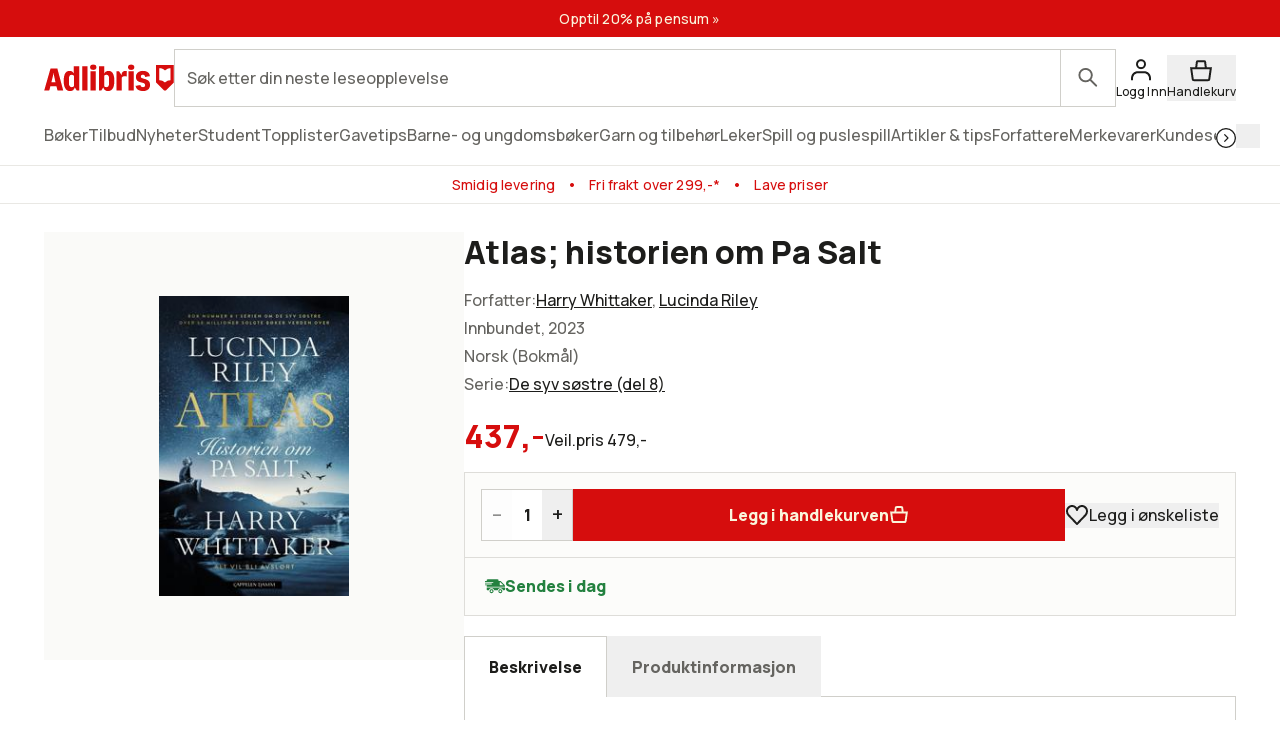

--- FILE ---
content_type: text/html; charset=utf-8
request_url: https://www.adlibris.com/nb/bok/atlas-historien-om-pa-salt-9788202652418
body_size: 31706
content:
<!DOCTYPE html><html lang="nb" class="text-full text-text font-sans __variable_bba032  focus:outline-link leading-body selection:bg-decorative-off-white bg-fill-primary selection:text-content-primary h-full "><head><meta charSet="utf-8"/><meta name="viewport" content="width=device-width, initial-scale=1"/><link rel="preload" as="image" href="https://www.adlibris.com/images/9788202652418/atlas-historien-om-pa-salt.jpg" fetchPriority="high"/><link rel="stylesheet" href="/_next/static/css/adbc87fae01a3a64.css" data-precedence="next"/><link rel="stylesheet" href="/_next/static/css/8991e4f5952c0528.css" data-precedence="next"/><link rel="stylesheet" href="/_next/static/css/0c3a8bd83dbf4f1e.css" data-precedence="next"/><link rel="preload" as="script" fetchPriority="low" href="/_next/static/chunks/webpack-b71d1aed852712fd.js"/><script src="/_next/static/chunks/87c73c54-dd8d81ac9604067c.js" async=""></script><script src="/_next/static/chunks/18-2e1704a096d0179e.js" async=""></script><script src="/_next/static/chunks/main-app-21c297176ac454b4.js" async=""></script><script src="/_next/static/chunks/app/error-f27d5da8cb287bd3.js" async=""></script><script src="/_next/static/chunks/app/%5Blocale%5D/(product)/error-c72937f30fc46436.js" async=""></script><script src="/_next/static/chunks/app/%5Blocale%5D/(product)/bok/%5Bslug%5D/layout-2d580aa029ff377a.js" async=""></script><script src="/_next/static/chunks/9664-bbf55e28a0306eec.js" async=""></script><script src="/_next/static/chunks/1382-18815bb66e3cdd37.js" async=""></script><script src="/_next/static/chunks/3813-756a83f20ec61cb6.js" async=""></script><script src="/_next/static/chunks/1574-af1e482bac163911.js" async=""></script><script src="/_next/static/chunks/8431-a66f0611289afeb9.js" async=""></script><script src="/_next/static/chunks/8365-f8207a8d0e17d411.js" async=""></script><script src="/_next/static/chunks/1413-d332000860f42042.js" async=""></script><script src="/_next/static/chunks/1503-b1571b57c959caaf.js" async=""></script><script src="/_next/static/chunks/6132-8a1fbd88aadd8e2b.js" async=""></script><script src="/_next/static/chunks/7732-74ed28efb3e91847.js" async=""></script><script src="/_next/static/chunks/4627-999965bedb0064a3.js" async=""></script><script src="/_next/static/chunks/2817-21eba3c3874721ed.js" async=""></script><script src="/_next/static/chunks/app/%5Blocale%5D/(product)/bok/%5Bslug%5D/page-2d6b779eeb58af5f.js" async=""></script><script src="/_next/static/chunks/app/%5Blocale%5D/error-182e9dc2f3fbaef0.js" async=""></script><script src="/_next/static/chunks/app/%5Blocale%5D/not-found-4cb4e7ecc93a2d54.js" async=""></script><link rel="preload" href="https://js.testfreaks.com/onpage/adlibris.com-no/head.js" as="script"/><link rel="preload" href="https://js.sentry-cdn.com/7164723bd86e4c3d9472509aa8d75d78.min.js" as="script" crossorigin=""/><meta name="next-size-adjust" content=""/><meta name="google-site-verification" content="YeW2tSwDxSFUlJ7g_XGcZjF14Ewod3Rbm0Sk8t6XkTo"/><link rel="preload" href="/fonts/AdlibrisSans-Medium.woff2" as="font" type="font/woff2" crossorigin="anonymous"/><link rel="preload" href="/fonts/AdlibrisSans-Bold.woff2" as="font" type="font/woff2" crossorigin="anonymous"/><title>Atlas; historien om Pa Salt - Harry Whittaker, Lucinda Riley - innbundet (9788202652418) | Adlibris Bokhandel</title><meta name="description" content="Kjøp boken Atlas; historien om Pa Salt av Harry Whittaker, Lucinda Riley (ISBN 9788202652418) hos Adlibris Norge. Fri frakt fra 299,-. Vi har mer enn 10 millioner bøker, finn din neste leseopplevelse i dag! | Adlibris"/><link rel="canonical" href="https://www.adlibris.com/nb/bok/atlas-historien-om-pa-salt-9788202652418"/><link rel="alternate" hrefLang="sv-SE" href="https://www.adlibris.com/sv/bok/atlas-historien-om-pa-salt-9788202652418"/><link rel="alternate" hrefLang="nb-NO" href="https://www.adlibris.com/nb/bok/atlas-historien-om-pa-salt-9788202652418"/><link rel="alternate" hrefLang="fi-FI" href="https://www.adlibris.com/fi/kirja/atlas-historien-om-pa-salt-9788202652418"/><link rel="alternate" hrefLang="sv-FI" href="https://www.adlibris.com/sv-FI/bok/atlas-historien-om-pa-salt-9788202652418"/><link rel="alternate" hrefLang="x-default" href="https://www.adlibris.com/sv/bok/atlas-historien-om-pa-salt-9788202652418"/><meta property="og:title" content="Atlas; historien om Pa Salt - Harry Whittaker, Lucinda Riley - innbundet (9788202652418) | Adlibris Bokhandel"/><meta property="og:description" content="Kjøp boken Atlas; historien om Pa Salt av Harry Whittaker, Lucinda Riley (ISBN 9788202652418) hos Adlibris Norge. Fri frakt fra 299,-. Vi har mer enn 10 millioner bøker, finn din neste leseopplevelse i dag! | Adlibris"/><meta property="og:image" content="https://www.adlibris.com/images/9788202652418/atlas-historien-om-pa-salt.jpg"/><meta property="og:image:secure_url" content="https://www.adlibris.com/images/9788202652418/atlas-historien-om-pa-salt.jpg"/><meta name="twitter:card" content="summary_large_image"/><meta name="twitter:title" content="Atlas; historien om Pa Salt - Harry Whittaker, Lucinda Riley - innbundet (9788202652418) | Adlibris Bokhandel"/><meta name="twitter:description" content="Kjøp boken Atlas; historien om Pa Salt av Harry Whittaker, Lucinda Riley (ISBN 9788202652418) hos Adlibris Norge. Fri frakt fra 299,-. Vi har mer enn 10 millioner bøker, finn din neste leseopplevelse i dag! | Adlibris"/><meta name="twitter:image" content="https://www.adlibris.com/images/9788202652418/atlas-historien-om-pa-salt.jpg"/><meta name="twitter:image:secure_url" content="https://www.adlibris.com/images/9788202652418/atlas-historien-om-pa-salt.jpg"/><link rel="icon" href="/favicon.ico" type="image/x-icon" sizes="48x48"/><link rel="icon" href="/icon.svg?d1c8fa7ec9b2f7b1" type="image/svg+xml" sizes="any"/><link rel="apple-touch-icon" href="/apple-icon.png?84e65ed3c26f5e86" type="image/png" sizes="120x120"/><script src="/_next/static/chunks/polyfills-42372ed130431b0a.js" noModule=""></script></head><body class="relative lg:overflow-y-scroll"><div hidden=""><!--$--><!--/$--></div><div class="relative flex min-h-screen flex-col"><a class="focus:bg-fill-primary  sr-only absolute h-80 w-80 -translate-y-[1000px] transition focus:not-sr-only focus:fixed focus:z-50 focus:translate-y-0 focus:p-16" href="#main-content">Gå direkte til innholdet</a><!--$?--><template id="B:0"></template><div class="skeleton bg-fill-skeleton h-[37px]"></div><div class="bg-fill-primary border-b-1 border-stroke-border-primary top-0 z-30 max-md:pt-[8px] md:sticky"><div class="max-w-1240 page-padding mx-auto flex w-full flex-wrap justify-between gap-12 pt-12  md:flex-nowrap md:items-center md:gap-20"><span class="flex items-center"><svg width="130" height="33" viewBox="0 0 136 33" fill="none" xmlns="http://www.w3.org/2000/svg" class="text-fill-brand"><mask id="unique-a" style="mask-type:luminance" maskUnits="userSpaceOnUse" x="0" y="1" width="136" height="30"><path d="M0 1.527h136v28.475H0V1.527Z" fill="#fff"></path></mask><g mask="url(#unique-a)"><path d="M68.114 21.495c0 2.702-.991 4.085-2.908 4.085-.925 0-1.52-.263-2.247-.988V13.524c.66-.626 1.388-.922 2.313-.922 1.85 0 2.842 1.35 2.842 3.92v4.974Zm-.628-12.978c-2.115 0-3.668 1.055-4.461 2.932V3.774h-5.552v25.364h2.446l2.148-3.393c.562 2.57 2.28 3.92 4.957 3.92 4.262 0 6.576-3.723 6.576-10.607 0-7.016-2.05-10.54-6.114-10.54ZM54.83 4.663c0 1.845-1.19 2.866-3.305 2.866-2.148 0-3.338-1.02-3.338-2.866 0-1.778 1.223-2.8 3.338-2.8s3.305 1.022 3.305 2.8ZM85.199 8.55c.43 0 .892.033 1.255.132v5.699c-.495-.198-1.19-.33-1.883-.33-1.421 0-2.644.56-3.206 1.417v13.67H75.88V8.946h2.61l2.644 4.051v-.066c0-2.865 1.421-4.38 4.065-4.38Zm9.285-3.887c0 1.845-1.156 2.866-3.271 2.866-2.148 0-3.338-1.02-3.338-2.866 0-1.778 1.223-2.8 3.338-2.8 2.082 0 3.272 1.022 3.272 2.8Zm-6.047 4.283h5.486v20.191h-5.486V8.946ZM31.268 24.592c-.727.725-1.322.988-2.247.988-1.917 0-2.908-1.383-2.908-4.084v-4.974c0-2.57.991-3.92 2.842-3.92.925 0 1.652.296 2.313.922v11.068Zm-.066-13.143c-.793-1.877-2.346-2.932-4.461-2.932-4.065 0-6.114 3.525-6.114 10.541 0 6.884 2.314 10.607 6.576 10.607 2.677 0 4.395-1.35 4.957-3.92l2.148 3.393h2.446V3.774h-5.552v7.675Zm79.739 11.825c0 3.887-2.809 6.358-7.237 6.358-4.46 0-7.468-2.076-7.865-5.435l4.99-.89c.232 1.417 1.289 2.273 2.743 2.273 1.355 0 2.247-.823 2.247-2.075 0-1.416-1.09-2.306-3.337-2.734-4.428-.758-6.345-2.57-6.345-5.995 0-3.69 3.007-6.259 7.369-6.259 4.197 0 7.039 2.142 7.303 5.501l-4.99.89c-.033-1.384-.958-2.339-2.28-2.339-1.388 0-2.214.692-2.214 1.877 0 1.153.859 1.746 3.503 2.405 4.362 1.054 6.113 2.899 6.113 6.423Zm-70.916-19.5h5.519v25.364h-5.519V3.774ZM7.74 20.376l1.62-6.588.595-3.294.594 3.294 1.454 6.588H7.74ZM6.814 6.08.205 29.138h5.287l1.19-4.48h6.345l1.09 4.48h6.015L13.985 6.08h-7.17ZM48.75 8.946h5.486v20.191h-5.486V8.946Zm83.679 9.284a8.404 8.404 0 0 0-5.891 2.398 8.404 8.404 0 0 0-5.891-2.398V5.65c2.293 0 4.373.914 5.891 2.398a8.403 8.403 0 0 1 5.891-2.398V18.23ZM117.279 2.292v18.456l8.416 8.39h1.684l8.416-8.39V2.292h-18.516Z" fill="#D60D0D"></path></g></svg></span><div class="w-full max-md:mt-[8px]"><div wai-aria="search" class="flex w-full items-center justify-between"><div class="relative flex w-full items-center"><div class="w-full"><label for="autocomplete-placeholder" class="sr-only"></label><input class="peer/input bg-fill-primary text-content-primary rounded-default w-full appearance-none border-1 border-stroke-border-primary undefined rounded-r-default px-12 py-16 pr-[100px] text-xs focus:outline-stroke-border-primary focus:border-1 focus:outline-none focus:-outline-offset-1 placeholder-shown:pr-[70px] placeholder:text-content-secondary" type="search" spellCheck="false" autoCorrect="off" autoComplete="off" data-testid="search-input-facade" id="autocomplete-placeholder" aria-placeholder="" placeholder="" name="q"/></div><div class="peer-focus/input:border-stroke-border-primary border-stroke-border-primary border-l-1 focus:outline-stroke-border-primary rounded-r-default absolute right-0 grid h-full w-56 flex-shrink-0 cursor-pointer place-content-center bg-inherit focus:outline-2 peer-focus/input:h-[56px]"><span class="sr-only"></span><svg width="24" height="24" viewBox="0 0 24 25" fill="none" xmlns="http://www.w3.org/2000/svg" class="text-content-secondary"><circle cx="9.5" cy="9.5" r="6.5" stroke="currentColor" stroke-width="2"></circle><path d="M19.793 21.207a1 1 0 0 0 1.414-1.415l-1.414 1.415Zm-6.5-6.5 6.5 6.5 1.414-1.415-6.5-6.5-1.414 1.415Z" fill="currentColor"></path></svg></div></div></div></div></div><div class="scrollbar-hide page-padding max-w-1240 mx-auto flex h-56 w-full items-center gap-12 scroll-smooth"><div class="skeleton grid h-20 w-[120px] place-content-center rounded-sm"></div><div class="skeleton grid h-20 w-[120px] place-content-center rounded-sm"></div><div class="skeleton grid h-20 w-[120px] place-content-center rounded-sm"></div><div class="skeleton grid h-20 w-[120px] place-content-center rounded-sm"></div><div class="skeleton grid h-20 w-[120px] place-content-center rounded-sm"></div><div class="skeleton grid h-20 w-[120px] place-content-center rounded-sm"></div><div class="skeleton grid h-20 w-[120px] place-content-center rounded-sm"></div></div><div class="skeleton bg-fill-skeleton h-[58px] md:h-[37px]"></div></div><!--/$--><!--$--><div class="mx-auto w-full"></div><!--/$--><main class="relative flex w-full flex-grow flex-col" id="main-content"><!--$?--><template id="B:1"></template><!--/$--><!--$?--><template id="B:2"></template><!--/$--><div data-testid="pdp-book" class="bg-fill-primary max-w-1240 page-padding pdp-tablet:flex pdp-tablet:gap-20 mx-auto mb-48 w-full pt-28 lg:gap-28 lg:pt-48"><div class="pdp-tablet:sticky pdp-tablet:top-[230px] top-16 flex flex-col self-start"><div class="relative"><div class="pdp-tablet:w-[420px] mb-20 w-full"><div class="relative flex flex-col justify-center py-16 md:py-64"><div class="bg-fill-product pointer-events-none absolute mx-auto h-full w-full mix-blend-multiply"></div><div class="mx-auto flex h-[300px] w-[300px] justify-center "><div tabindex="0" role="button" aria-label="Atlas; historien om Pa Salt" class="h-full w-full object-contain object-center cursor-auto"><img fetchPriority="high" alt="Atlas; historien om Pa Salt" class="h-full w-full object-contain object-center" height="250" src="https://www.adlibris.com/images/9788202652418/atlas-historien-om-pa-salt.jpg" width="200"/></div></div></div><!--$?--><template id="B:3"></template><!--/$--></div><div class="bg-fill-primary/65 pdp-tablet:mb-0 pdp-tablet:hidden absolute bottom-20 right-0 flex-shrink-0 p-12 md:bg-transparent"><!--$?--><template id="B:4"></template><div class="text-content-disabled micro-2 flex flex-col items-center md:mb-0 md:flex-row md:gap-8 md:text-xs"><svg width="24" height="25" viewBox="0 0 24 25" fill="none" xmlns="http://www.w3.org/2000/svg" class="*:fill-content-disabled"><path fill-rule="evenodd" clip-rule="evenodd" d="M1 8.321c0-3.443 2.675-6.316 6.072-6.316 2.046 0 3.833 1.046 4.928 2.628 1.096-1.582 2.883-2.628 4.928-2.628C20.326 2.005 23 4.878 23 8.321a6.43 6.43 0 0 1-1.762 4.45l-8.514 8.924a1 1 0 0 1-1.447 0l-8.515-8.924A6.43 6.43 0 0 1 1 8.32Z" fill="#ED0C14"></path></svg><span>Spar</span></div><!--/$--></div></div><!--$?--><template id="B:5"></template><!--/$--><!--$--><!--/$--></div><div class="w-full"><header><div class="pdp-tablet:mt-0 mb:mb-8 mb-8 flex flex-col gap-4"><h1 class="heading-default-styling text-lg md:mb-8 md:text-xl">Atlas; historien om Pa Salt</h1></div><div class="mb-0"><div class="mb-20"><div class="flex items-baseline gap-4 flex-row"><div class="relative w-full"><div class="text-content-primary relative cursor-pointer overflow-hidden" style="height:28px"><div><div class="text-content-secondary flex gap-8 pb-4">Forfatter<!-- -->:<div><a class="link pb-4" href="https://www.adlibris.com/no/sok?filter=author%3AHarry+Whittaker">Harry Whittaker</a>, <a class="link pb-4" href="https://www.adlibris.com/no/sok?filter=author%3ALucinda+Riley">Lucinda Riley</a></div></div></div></div><div class="" style="background:linear-gradient(to top, rgba(255,255,255,0.9) 0%, rgba(255,255,255,0) 50%)"></div></div></div><div class="text-content-secondary pb-4"><span class="flex items-center"><span class="inline-flex items-center"><span class="capitalize">innbundet</span><span class="sr-only"></span></span>, 2023</span></div><div class="text-content-secondary flex items-center gap-8 pb-4 capitalize"><span>Norsk (bokmål)</span></div><div class="text-content-secondary flex gap-8 pb-4">Serie<!-- -->:<!-- --> <a class="link text-link" href="https://www.adlibris.com/no/sok?filter=series%3ADe+syv+s%C3%B8stre">De syv søstre<!-- --> <!-- -->(del 8)</a></div><div id="testfreaks-badge" class="mt-[2px]"></div><!--$?--><template id="B:6"></template><!--/$--></div><div class="mb-20 flex items-center gap-16"><!--$?--><template id="B:7"></template><div class="skeleton bg-fill-secondary h-[32px] w-80"></div><!--/$--></div><div class="bg-fill-inset-primary border-1 border-stroke-insetBox mb-0 flex flex-col items-stretch gap-16 border-b-0 p-16 md:flex-row"><!--$?--><template id="B:8"></template><span class=" border-1 border-stroke-border-primary rounded-default bg-fill-primary flex justify-between font-bold"><button class="text-md font-regular w-[30px] select-none disabled:opacity-50" disabled="">–<span class="sr-only">Minske antall</span></button><label class="flex"><span class="sr-only">Antall</span><input class="[&amp;::-webkit-outer-spin-button]:appearance-none&quot; text-center [appearance:textfield] [&amp;::-webkit-inner-spin-button]:appearance-none w-[30px]" max="150" min="1" type="number" pattern="[0-9]*" disabled="" value="1"/></label><button class="text-md font-regular w-[30px] select-none disabled:opacity-50" disabled="">+<span class="sr-only">Øke antall</span></button></span><button class="button-primary text-content-inverted bg-fill-brand flex w-full items-center gap-8 whitespace-nowrap p-16 md:w-full" disabled="">Legg i handlekurven<svg width="20" height="20" viewBox="0 0 24 25" fill="none" xmlns="http://www.w3.org/2000/svg"><path d="M3.745 22.295 2.153 11.154h19.694l-1.592 11.141a1 1 0 0 1-.99.859H4.735a1 1 0 0 1-.99-.859Z" fill="currentColor" stroke="currentColor" stroke-width="2"></path><path d="m16.13 5.033.742 6.12H7.129l.741-6.12a1 1 0 0 1 .993-.88h6.274a1 1 0 0 1 .993.88Z" stroke="currentColor" stroke-width="2"></path></svg></button><!--/$--><div class="pdp-tablet:flex pdp-tablet:mb-0 hidden flex-shrink-0 items-center"><!--$?--><template id="B:9"></template><div class="text-content-disabled micro-2 flex flex-col items-center md:mb-0 md:flex-row md:gap-8 md:text-xs"><svg width="24" height="25" viewBox="0 0 24 25" fill="none" xmlns="http://www.w3.org/2000/svg" class="*:fill-content-disabled"><path fill-rule="evenodd" clip-rule="evenodd" d="M1 8.321c0-3.443 2.675-6.316 6.072-6.316 2.046 0 3.833 1.046 4.928 2.628 1.096-1.582 2.883-2.628 4.928-2.628C20.326 2.005 23 4.878 23 8.321a6.43 6.43 0 0 1-1.762 4.45l-8.514 8.924a1 1 0 0 1-1.447 0l-8.515-8.924A6.43 6.43 0 0 1 1 8.32Z" fill="#ED0C14"></path></svg><span>Legg i ønskeliste</span></div><!--/$--></div></div></div></header><div class="bg-fill-inset-primary border-stroke-insetBox border-1 rounded-default pdp-tablet:mb-20 relative z-10 mb-20 flex items-center justify-between px-20 py-16"><!--$?--><template id="B:a"></template><div class="skeleton h-24 w-[220px] rounded-md"></div><!--/$--><!--$--><!--/$--></div><div class="mb-48 empty:hidden"><!--$?--><template id="B:b"></template><!--/$--></div><div class="border-b-1 pdp-tablet:border-0 border-stroke-divider-primary border-solid"><div class="pdp-tablet:hidden block"><div class="border-stroke-divider-primary border-t-1 border-solid"><button type="button" aria-expanded="true" aria-controls="acc-description" id="accordion-id-description" class="leading-heading text-md group flex w-full items-center justify-between pb-20 pt-20 font-sans font-bold aria-expanded:pb-20"><h2 class="text-content-primary scroll-m-[180px] md:scroll-m-[130px]" id="beskrivelse">Beskrivelse</h2><svg width="24" height="24" viewBox="0 0 24 25" fill="none" xmlns="http://www.w3.org/2000/svg"><rect x="2" y="12" width="20" height="2" rx="1" fill="currentColor"></rect></svg></button><div id="acc-description" role="region" aria-labelledby="accordion-id-description" class="motion-reduce:transition-none grid overflow-hidden transition-all duration-200 ease-in-out" style="grid-template-rows:1fr"><div class="min-h-0"><div class="motion-reduce:transition-none transition-all duration-200 ease-in-out pb-48" style="opacity:1"><div class="flex items-baseline gap-4 flex-col"><div class="relative w-full"><div class="text-content-primary relative cursor-pointer overflow-hidden" style="height:140px"><div><div class="product-page-info-wrapper"><p><strong><em>Atlas - Historien om Pa Salt</em></strong>er den åttende og siste boken i Lucinda Rileys serie<strong> De syv søstre</strong>, og endelig blir seriens store spørsmål besvart: Hvem var Pa Salt, og hvorfor adopterte han de syv søstre? <strong><em>Atlas - historien om Pa Salt</em></strong> spenner over et helt liv med kjærlighet og tap, den krysser grenser og hav og fører serien<strong><em>De syv søstre</em></strong>til frem til en fantastisk, uforglemmelig avslutning.<br /><strong>Paris, 1928</strong></p><p>En gutt blir funnet, forkommen og døden nær, og en vennlig familie tar seg av ham. Den stille, talentfulle gutten blomstrer i sitt nye hjem, og familien gir ham et bedre liv enn han noen gang kunne ha drømt om.</p><p>Etter hvert som han vokser opp til en ung mann, som forelsker seg og blir student ved det prestisjetunge Conservatoire de Paris, hender det at han iblant glemmer fortidens redsler og trusselen som henger over ham. Men i sitt hjerte vet han at den dagen vil komme hvor han må flykte igjen.</p><p><br /><strong>Egeerhavet, 2008</strong></p><p>For første gang er alle de syv søstrene samlet. De er om bord på <em>Titanen </em>for å ta et siste farvel med den gåtefulle faren de elsket så høyt. Til alles overraskelse har Pa Salt valgt å gi ledetråden til fortiden deres til Merry, den savnede søsteren, i form av en dagbok. Men for hver detalj som avsløres, dukker det opp nye spørsmål. Hvem var denne mannen som adopterte barn fra alle verdenshjørner? Søstrene må etter hvert innse at deres elskede far var en mann de knapt kjente. Og enda mer sjokkerende: Alle hans hemmeligheter kan få konsekvenser for dem den dag i dag.<br /></p></div></div></div><div class="pointer-events-none absolute bottom-0 left-0 h-[96px] w-full" style="background:linear-gradient(to top, rgba(255,255,255,0.9) 0%, rgba(255,255,255,0) 50%)"></div></div></div></div></div></div></div></div><!--$?--><template id="B:c"></template><!--/$--><div class="pdp-tablet:hidden block"><div class="border-stroke-divider-primary border-t-1 border-solid"><button type="button" aria-expanded="false" aria-controls="acc-product-info" id="accordion-id-product-info" class="leading-heading text-md group flex w-full items-center justify-between pb-20 pt-20 font-sans font-bold aria-expanded:pb-20"><h2 class="text-content-primary scroll-m-[180px] md:scroll-m-[130px]" id="produktinformasjon">Produktinformasjon</h2><svg width="24" height="24" viewBox="0 0 21 21" fill="none" xmlns="http://www.w3.org/2000/svg"><rect x="9.664" y="2.166" width="1.667" height="16.666" rx="0.833" fill="currentColor"></rect><rect x="2.164" y="11.334" width="1.667" height="16.666" rx="0.833" transform="rotate(-90 2.164 11.334)" fill="currentColor"></rect></svg></button><div id="acc-product-info" role="region" aria-labelledby="accordion-id-product-info" class="motion-reduce:transition-none grid overflow-hidden transition-all duration-200 ease-in-out" style="grid-template-rows:0fr"><div class="min-h-0"><div class="motion-reduce:transition-none transition-all duration-200 ease-in-out pb-0" style="opacity:0"><dl class="text-content-secondary flex flex-col gap-8"><div><dt class=" inline-block after:mr-2 after:inline-block after:content-[&#x27;:&#x27;]">Undertittel</dt><dd class="inline-block select-all"><div class="inline">Historien om Pa Salt</div></dd></div><div><dt class=" inline-block after:mr-2 after:inline-block after:content-[&#x27;:&#x27;]">Forfatter</dt><dd class="inline-block select-all"><a class="link" href="https://www.adlibris.com/no/sok?filter=author%3AHarry+Whittaker">Harry Whittaker</a>, <a class="link" href="https://www.adlibris.com/no/sok?filter=author%3ALucinda+Riley">Lucinda Riley</a></dd></div><div><dt class=" inline-block after:mr-2 after:inline-block after:content-[&#x27;:&#x27;]">Oversetter</dt><dd class="inline-block select-all"><a class="link" href="https://www.adlibris.com/no/sok?q=Benedicta+Windt-Val">Benedicta Windt-Val</a></dd></div><div><dt class=" inline-block after:mr-2 after:inline-block after:content-[&#x27;:&#x27;]">Opplag</dt><dd class="inline-block select-all">1 (2023)</dd></div><div><dt class=" inline-block after:mr-2 after:inline-block after:content-[&#x27;:&#x27;]">ISBN</dt><dd class="inline-block select-all">9788202652418</dd></div><div><dt class=" inline-block after:mr-2 after:inline-block after:content-[&#x27;:&#x27;]">Språk</dt><dd class="inline-block select-all">Norsk (bokmål)</dd></div><div><dt class=" inline-block after:mr-2 after:inline-block after:content-[&#x27;:&#x27;]">Vekt</dt><dd class="inline-block select-all">725 gram</dd></div><div><dt class=" inline-block after:mr-2 after:inline-block after:content-[&#x27;:&#x27;]">Serie</dt><dd class="inline-block select-all"><a class="link" href="https://www.adlibris.com/no/sok?filter=series%3ADe+syv+s%C3%B8stre">De syv søstre<!-- --> <!-- -->(del 8)</a></dd></div><div><dt class=" inline-block after:mr-2 after:inline-block after:content-[&#x27;:&#x27;]">Utgivelsesdato</dt><dd class="inline-block select-all">15.5.2023</dd></div><div><dt class=" inline-block after:mr-2 after:inline-block after:content-[&#x27;:&#x27;]">Forlag</dt><dd class="inline-block select-all"><a class="link" href="https://www.adlibris.com/no/sok?filter=publisher%3ACappelen+Damm">Cappelen Damm</a></dd></div><div><dt class=" inline-block after:mr-2 after:inline-block after:content-[&#x27;:&#x27;]">Antall sider</dt><dd class="inline-block select-all">745</dd></div></dl></div></div></div></div></div><div class="pdp-tablet:block mb-48 mt-20 hidden w-full"><div dir="ltr" data-orientation="horizontal"><div role="tablist" aria-orientation="horizontal" class="flex flex-row whitespace-nowrap" tabindex="-1" data-orientation="horizontal" style="outline:none"><button type="button" role="tab" aria-selected="true" aria-controls="radix-_R_2aa5fcnpfiv9jaivb_-content-description" data-state="active" id="radix-_R_2aa5fcnpfiv9jaivb_-trigger-description" class=" text-content-secondary leading-heading aria-selected:text-content-primary aria-selected:bg-fill-primary aria-selected:border-stroke-border-primary border-l-1 border-r-1 border-t-1 aria-selected:rounded-t-default border-transparent px-24 py-20 font-sans text-xs font-bold" tabindex="-1" data-orientation="horizontal" data-radix-collection-item="">Beskrivelse</button><button type="button" role="tab" aria-selected="false" aria-controls="radix-_R_2aa5fcnpfiv9jaivb_-content-product-info" data-state="inactive" id="radix-_R_2aa5fcnpfiv9jaivb_-trigger-product-info" class=" text-content-secondary leading-heading aria-selected:text-content-primary aria-selected:bg-fill-primary aria-selected:border-stroke-border-primary border-l-1 border-r-1 border-t-1 aria-selected:rounded-t-default border-transparent px-24 py-20 font-sans text-xs font-bold" tabindex="-1" data-orientation="horizontal" data-radix-collection-item="">Produktinformasjon</button></div><div data-state="active" data-orientation="horizontal" role="tabpanel" aria-labelledby="radix-_R_2aa5fcnpfiv9jaivb_-trigger-description" id="radix-_R_2aa5fcnpfiv9jaivb_-content-description" tabindex="0" class="border-1 rounded-bl-default rounded-br-default rounded-tr-default border-stroke-border-primary -mt-1" style="animation-duration:0s"><div class="px-28 py-28"><div class="flex items-baseline gap-4 flex-col"><div class="relative w-full"><div class="text-content-primary relative cursor-pointer overflow-hidden" style="height:140px"><div><div class="product-page-info-wrapper"><p><strong><em>Atlas - Historien om Pa Salt</em></strong>er den åttende og siste boken i Lucinda Rileys serie<strong> De syv søstre</strong>, og endelig blir seriens store spørsmål besvart: Hvem var Pa Salt, og hvorfor adopterte han de syv søstre? <strong><em>Atlas - historien om Pa Salt</em></strong> spenner over et helt liv med kjærlighet og tap, den krysser grenser og hav og fører serien<strong><em>De syv søstre</em></strong>til frem til en fantastisk, uforglemmelig avslutning.<br /><strong>Paris, 1928</strong></p><p>En gutt blir funnet, forkommen og døden nær, og en vennlig familie tar seg av ham. Den stille, talentfulle gutten blomstrer i sitt nye hjem, og familien gir ham et bedre liv enn han noen gang kunne ha drømt om.</p><p>Etter hvert som han vokser opp til en ung mann, som forelsker seg og blir student ved det prestisjetunge Conservatoire de Paris, hender det at han iblant glemmer fortidens redsler og trusselen som henger over ham. Men i sitt hjerte vet han at den dagen vil komme hvor han må flykte igjen.</p><p><br /><strong>Egeerhavet, 2008</strong></p><p>For første gang er alle de syv søstrene samlet. De er om bord på <em>Titanen </em>for å ta et siste farvel med den gåtefulle faren de elsket så høyt. Til alles overraskelse har Pa Salt valgt å gi ledetråden til fortiden deres til Merry, den savnede søsteren, i form av en dagbok. Men for hver detalj som avsløres, dukker det opp nye spørsmål. Hvem var denne mannen som adopterte barn fra alle verdenshjørner? Søstrene må etter hvert innse at deres elskede far var en mann de knapt kjente. Og enda mer sjokkerende: Alle hans hemmeligheter kan få konsekvenser for dem den dag i dag.<br /></p></div></div></div><div class="pointer-events-none absolute bottom-0 left-0 h-[96px] w-full" style="background:linear-gradient(to top, rgba(255,255,255,0.9) 0%, rgba(255,255,255,0) 50%)"></div></div></div></div></div><div data-state="inactive" data-orientation="horizontal" role="tabpanel" aria-labelledby="radix-_R_2aa5fcnpfiv9jaivb_-trigger-product-info" hidden="" id="radix-_R_2aa5fcnpfiv9jaivb_-content-product-info" tabindex="0" class="border-1 rounded-bl-default rounded-br-default rounded-tr-default border-stroke-border-primary -mt-1"></div></div></div><!--$?--><template id="B:d"></template><!--/$--><!--$?--><template id="B:e"></template><!--/$--><div id="testfreaks-section" class="testfreaks-section scroll-mt-16 md:scroll-mt-[180px]"><div class="border-stroke-divider-primary border-t-1 border-solid"><button type="button" aria-expanded="false" aria-controls="acc-reviews" id="accordion-id-reviews" class="leading-heading text-md group flex w-full items-center justify-between pb-20 pt-20 font-sans font-bold aria-expanded:pb-20"><h2 class="text-content-primary scroll-m-[180px] md:scroll-m-[130px]" id="kundeanmeldelser">Kundeanmeldelser</h2><svg width="24" height="24" viewBox="0 0 21 21" fill="none" xmlns="http://www.w3.org/2000/svg"><rect x="9.664" y="2.166" width="1.667" height="16.666" rx="0.833" fill="currentColor"></rect><rect x="2.164" y="11.334" width="1.667" height="16.666" rx="0.833" transform="rotate(-90 2.164 11.334)" fill="currentColor"></rect></svg></button><div id="acc-reviews" role="region" aria-labelledby="accordion-id-reviews" class="motion-reduce:transition-none grid overflow-hidden transition-all duration-200 ease-in-out" style="grid-template-rows:0fr"><div class="min-h-0"><div class="motion-reduce:transition-none transition-all duration-200 ease-in-out pb-0" style="opacity:0"><div id="testfreaks-reviews" class="w-full"></div></div></div></div></div></div></div></div></div><!--$?--><template id="B:f"></template><!--/$--><!--$?--><template id="B:10"></template><!--/$--><!--$--><!--/$--><div></div></main><!--$?--><template id="B:11"></template><footer class="bg-fill-primary page-padding border-t-1 border-stroke-divider-primary page-padding h-[1180px] py-48 pb-80 pt-48 md:h-[560px]"><div class="max-w-1240 mx-auto grid w-full gap-20 md:grid-cols-4"><div class="grid gap-40"><div class="skeleton h-20 w-[160px] rounded-sm"></div><div class="grid gap-16"><span class="skeleton h-20 w-[120px] rounded-sm"></span><span class="skeleton h-20 w-[120px] rounded-sm"></span><span class="skeleton h-20 w-[120px] rounded-sm"></span><span class="skeleton h-20 w-[120px] rounded-sm"></span><span class="skeleton h-20 w-[120px] rounded-sm"></span><span class="skeleton h-20 w-[120px] rounded-sm"></span><span class="skeleton h-20 w-[120px] rounded-sm"></span><span class="skeleton h-20 w-[120px] rounded-sm"></span></div></div><div class="grid gap-40"><div class="skeleton h-20 w-[160px] rounded-sm"></div><div class="grid gap-16"><span class="skeleton h-20 w-[120px] rounded-sm"></span><span class="skeleton h-20 w-[120px] rounded-sm"></span><span class="skeleton h-20 w-[120px] rounded-sm"></span><span class="skeleton h-20 w-[120px] rounded-sm"></span><span class="skeleton h-20 w-[120px] rounded-sm"></span><span class="skeleton h-20 w-[120px] rounded-sm"></span><span class="skeleton h-20 w-[120px] rounded-sm"></span><span class="skeleton h-20 w-[120px] rounded-sm"></span></div></div><div class="grid gap-40"><div class="skeleton h-20 w-[160px] rounded-sm"></div><div class="grid gap-16"><span class="skeleton h-20 w-[120px] rounded-sm"></span><span class="skeleton h-20 w-[120px] rounded-sm"></span><span class="skeleton h-20 w-[120px] rounded-sm"></span><span class="skeleton h-20 w-[120px] rounded-sm"></span><span class="skeleton h-20 w-[120px] rounded-sm"></span><span class="skeleton h-20 w-[120px] rounded-sm"></span><span class="skeleton h-20 w-[120px] rounded-sm"></span><span class="skeleton h-20 w-[120px] rounded-sm"></span></div></div><div class="grid gap-40"><div class="skeleton h-20 w-[160px] rounded-sm"></div><div class="grid gap-16"><span class="skeleton h-20 w-[120px] rounded-sm"></span><span class="skeleton h-20 w-[120px] rounded-sm"></span><span class="skeleton h-20 w-[120px] rounded-sm"></span><span class="skeleton h-20 w-[120px] rounded-sm"></span><span class="skeleton h-20 w-[120px] rounded-sm"></span><span class="skeleton h-20 w-[120px] rounded-sm"></span><span class="skeleton h-20 w-[120px] rounded-sm"></span><span class="skeleton h-20 w-[120px] rounded-sm"></span></div></div></div></footer><!--/$--><!--$?--><template id="B:12"></template><footer class="bg-fill-primary page-padding border-t-1 border-stroke-divider-primary page-padding h-[1180px] py-48 pb-80 pt-48 md:h-[560px]"><div class="max-w-1240 mx-auto grid w-full gap-20 md:grid-cols-4"><div class="grid gap-40"><div class="skeleton h-20 w-[160px] rounded-sm"></div><div class="grid gap-16"><span class="skeleton h-20 w-[120px] rounded-sm"></span><span class="skeleton h-20 w-[120px] rounded-sm"></span><span class="skeleton h-20 w-[120px] rounded-sm"></span><span class="skeleton h-20 w-[120px] rounded-sm"></span><span class="skeleton h-20 w-[120px] rounded-sm"></span><span class="skeleton h-20 w-[120px] rounded-sm"></span><span class="skeleton h-20 w-[120px] rounded-sm"></span><span class="skeleton h-20 w-[120px] rounded-sm"></span></div></div><div class="grid gap-40"><div class="skeleton h-20 w-[160px] rounded-sm"></div><div class="grid gap-16"><span class="skeleton h-20 w-[120px] rounded-sm"></span><span class="skeleton h-20 w-[120px] rounded-sm"></span><span class="skeleton h-20 w-[120px] rounded-sm"></span><span class="skeleton h-20 w-[120px] rounded-sm"></span><span class="skeleton h-20 w-[120px] rounded-sm"></span><span class="skeleton h-20 w-[120px] rounded-sm"></span><span class="skeleton h-20 w-[120px] rounded-sm"></span><span class="skeleton h-20 w-[120px] rounded-sm"></span></div></div><div class="grid gap-40"><div class="skeleton h-20 w-[160px] rounded-sm"></div><div class="grid gap-16"><span class="skeleton h-20 w-[120px] rounded-sm"></span><span class="skeleton h-20 w-[120px] rounded-sm"></span><span class="skeleton h-20 w-[120px] rounded-sm"></span><span class="skeleton h-20 w-[120px] rounded-sm"></span><span class="skeleton h-20 w-[120px] rounded-sm"></span><span class="skeleton h-20 w-[120px] rounded-sm"></span><span class="skeleton h-20 w-[120px] rounded-sm"></span><span class="skeleton h-20 w-[120px] rounded-sm"></span></div></div><div class="grid gap-40"><div class="skeleton h-20 w-[160px] rounded-sm"></div><div class="grid gap-16"><span class="skeleton h-20 w-[120px] rounded-sm"></span><span class="skeleton h-20 w-[120px] rounded-sm"></span><span class="skeleton h-20 w-[120px] rounded-sm"></span><span class="skeleton h-20 w-[120px] rounded-sm"></span><span class="skeleton h-20 w-[120px] rounded-sm"></span><span class="skeleton h-20 w-[120px] rounded-sm"></span><span class="skeleton h-20 w-[120px] rounded-sm"></span><span class="skeleton h-20 w-[120px] rounded-sm"></span></div></div></div></footer><!--/$--></div><!--$--><!--/$--><script>requestAnimationFrame(function(){$RT=performance.now()});</script><script src="/_next/static/chunks/webpack-b71d1aed852712fd.js" id="_R_" async=""></script><div hidden id="S:0"><script type="application/ld+json">{"@context":"https://schema.org","@type":"Organization","name":"Adlibris","email":"info@adlibris.com","url":"https://adlibris.com/","description":"Velkommen til Adlibris, bokhandelen på nett med et bredt utvalg av bøker, garn, papir- og kontorsprodukter, leker, hobby og mye mer. Alltid lave priser | Fri frakt fra 299 kr | Bli inspirert!","logo":"https://images.ctfassets.net/8btjtmbbyps0/3VuT6M9a8rYmWao12ycmrX/491340c1312ea84bcc474fea83e05fc1/adlibris-open-graph.png?h=600"}</script><script type="application/ld+json">{"@context":"https://schema.org","@type":"WebSite","url":"/nb","potentialAction":{"@type":"SearchAction","target":"https://www.adlibris.com/nb/sok?&q={search_term_string}","query-input":"required name=search_term_string"}}</script><header class="bg-fill-primary top-0 z-40 md:sticky"><div><a href="https://www.adlibris.com/nb/kampanjer/student"><div id="site-banner" class="bg-fill-brand text-content-inverted mx-auto flex w-full items-center justify-center px-20 py-8 text-center hover:underline"><p class="micro-1 max-w-default m-0 hyphens-none text-balance">Opptil 20% på pensum »</p></div></a></div><div class="max-w-1240 page-padding flex flex-wrap justify-between gap-12 pt-12 md:mx-auto md:flex-nowrap md:items-center md:gap-20"><a class="flex items-center" href="/nb"><span class="sr-only">Til startsiden</span><svg width="130" height="33" viewBox="0 0 136 33" fill="none" xmlns="http://www.w3.org/2000/svg" class="text-fill-brand"><mask id="unique-a" style="mask-type:luminance" maskUnits="userSpaceOnUse" x="0" y="1" width="136" height="30"><path d="M0 1.527h136v28.475H0V1.527Z" fill="#fff"></path></mask><g mask="url(#unique-a)"><path d="M68.114 21.495c0 2.702-.991 4.085-2.908 4.085-.925 0-1.52-.263-2.247-.988V13.524c.66-.626 1.388-.922 2.313-.922 1.85 0 2.842 1.35 2.842 3.92v4.974Zm-.628-12.978c-2.115 0-3.668 1.055-4.461 2.932V3.774h-5.552v25.364h2.446l2.148-3.393c.562 2.57 2.28 3.92 4.957 3.92 4.262 0 6.576-3.723 6.576-10.607 0-7.016-2.05-10.54-6.114-10.54ZM54.83 4.663c0 1.845-1.19 2.866-3.305 2.866-2.148 0-3.338-1.02-3.338-2.866 0-1.778 1.223-2.8 3.338-2.8s3.305 1.022 3.305 2.8ZM85.199 8.55c.43 0 .892.033 1.255.132v5.699c-.495-.198-1.19-.33-1.883-.33-1.421 0-2.644.56-3.206 1.417v13.67H75.88V8.946h2.61l2.644 4.051v-.066c0-2.865 1.421-4.38 4.065-4.38Zm9.285-3.887c0 1.845-1.156 2.866-3.271 2.866-2.148 0-3.338-1.02-3.338-2.866 0-1.778 1.223-2.8 3.338-2.8 2.082 0 3.272 1.022 3.272 2.8Zm-6.047 4.283h5.486v20.191h-5.486V8.946ZM31.268 24.592c-.727.725-1.322.988-2.247.988-1.917 0-2.908-1.383-2.908-4.084v-4.974c0-2.57.991-3.92 2.842-3.92.925 0 1.652.296 2.313.922v11.068Zm-.066-13.143c-.793-1.877-2.346-2.932-4.461-2.932-4.065 0-6.114 3.525-6.114 10.541 0 6.884 2.314 10.607 6.576 10.607 2.677 0 4.395-1.35 4.957-3.92l2.148 3.393h2.446V3.774h-5.552v7.675Zm79.739 11.825c0 3.887-2.809 6.358-7.237 6.358-4.46 0-7.468-2.076-7.865-5.435l4.99-.89c.232 1.417 1.289 2.273 2.743 2.273 1.355 0 2.247-.823 2.247-2.075 0-1.416-1.09-2.306-3.337-2.734-4.428-.758-6.345-2.57-6.345-5.995 0-3.69 3.007-6.259 7.369-6.259 4.197 0 7.039 2.142 7.303 5.501l-4.99.89c-.033-1.384-.958-2.339-2.28-2.339-1.388 0-2.214.692-2.214 1.877 0 1.153.859 1.746 3.503 2.405 4.362 1.054 6.113 2.899 6.113 6.423Zm-70.916-19.5h5.519v25.364h-5.519V3.774ZM7.74 20.376l1.62-6.588.595-3.294.594 3.294 1.454 6.588H7.74ZM6.814 6.08.205 29.138h5.287l1.19-4.48h6.345l1.09 4.48h6.015L13.985 6.08h-7.17ZM48.75 8.946h5.486v20.191h-5.486V8.946Zm83.679 9.284a8.404 8.404 0 0 0-5.891 2.398 8.404 8.404 0 0 0-5.891-2.398V5.65c2.293 0 4.373.914 5.891 2.398a8.403 8.403 0 0 1 5.891-2.398V18.23ZM117.279 2.292v18.456l8.416 8.39h1.684l8.416-8.39V2.292h-18.516Z" fill="#D60D0D"></path></g></svg></a><div class="flex items-stretch gap-16 md:order-2 md:gap-20"><div class="gap flex h-full flex-1 flex-col items-center gap-4"><div class="skeleton rounded-default h-24 w-24"></div><div class="skeleton rounded-default h-20 w-[55px]"></div></div><button class="flex-1"><div class="text-content-primary flex flex-col items-center"><div class="grid h-28 w-28 place-content-center"><span class="relative inline-block"><svg width="24" height="25" viewBox="0 0 24 25" fill="none" xmlns="http://www.w3.org/2000/svg"><path d="M3.745 22.295 2.153 11.154h19.694l-1.592 11.141a1 1 0 0 1-.99.859H4.735a1 1 0 0 1-.99-.859ZM16.13 5.033l.742 6.12H7.129l.741-6.12a1 1 0 0 1 .993-.88h6.274a1 1 0 0 1 .993.88Z" stroke="currentColor" stroke-width="2"></path></svg></span></div><span class="micro-2 whitespace-nowrap capitalize">Handlekurv</span></div></button></div><div wai-aria="search" class="flex w-full items-center justify-between"><div class="relative flex w-full items-center"><div class="w-full"><label for="autocomplete-placeholder" class="sr-only">Søk etter din neste leseopplevelse</label><input class="peer/input bg-fill-primary text-content-primary rounded-default w-full appearance-none border-1 border-stroke-border-primary undefined rounded-r-default px-12 py-16 pr-[100px] text-xs focus:outline-stroke-border-primary focus:border-1 focus:outline-none focus:-outline-offset-1 placeholder-shown:pr-[70px] placeholder:text-content-secondary" type="search" spellCheck="false" autoCorrect="off" autoComplete="off" data-testid="search-input-facade" id="autocomplete-placeholder" aria-placeholder="Søk etter din neste leseopplevelse" placeholder="Søk etter din neste leseopplevelse" name="q"/></div><div class="peer-focus/input:border-stroke-border-primary border-stroke-border-primary border-l-1 focus:outline-stroke-border-primary rounded-r-default absolute right-0 grid h-full w-56 flex-shrink-0 cursor-pointer place-content-center bg-inherit focus:outline-2 peer-focus/input:h-[56px]"><span class="sr-only">Søk etter din neste leseopplevelse</span><svg width="24" height="24" viewBox="0 0 24 25" fill="none" xmlns="http://www.w3.org/2000/svg" class="text-content-secondary"><circle cx="9.5" cy="9.5" r="6.5" stroke="currentColor" stroke-width="2"></circle><path d="M19.793 21.207a1 1 0 0 0 1.414-1.415l-1.414 1.415Zm-6.5-6.5 6.5 6.5 1.414-1.415-6.5-6.5-1.414 1.415Z" fill="currentColor"></path></svg></div></div></div></div><nav class="border-b-1 border-stroke-divider-primary w-full md:sticky"><div class="scrollbar-hide max-w-1240 relative scroll-px-20 overflow-x-auto md:mx-auto md:scroll-px-24"><ul class="scrollbar-hide page-padding flex gap-32 overflow-x-auto scroll-smooth md:gap-40"><li class="text-content-secondary border-b-2 border-fill-primary "><a href="https://www.adlibris.com/no/sok?filter=categoryfacet:b%C3%B8ker"><div class="h-fit whitespace-nowrap py-16">Bøker</div></a></li><li class="text-content-secondary border-b-2 border-fill-primary "><a href="/nb/tilbud"><div class="h-fit whitespace-nowrap py-16">Tilbud</div></a></li><li class="text-content-secondary border-b-2 border-fill-primary "><a href="/nb/nyheter"><div class="h-fit whitespace-nowrap py-16">Nyheter</div></a></li><li class="text-content-secondary border-b-2 border-fill-primary "><a href="/nb/kampanjer/student"><div class="h-fit whitespace-nowrap py-16">Student</div></a></li><li class="text-content-secondary border-b-2 border-fill-primary "><a href="/nb/topplister"><div class="h-fit whitespace-nowrap py-16">Topplister</div></a></li><li class="text-content-secondary border-b-2 border-fill-primary "><a href="/nb/gavetips"><div class="h-fit whitespace-nowrap py-16">Gavetips</div></a></li><li class="text-content-secondary border-b-2 border-fill-primary "><a href="https://www.adlibris.com/nb/kampanjer/barn-ungdom"><div class="h-fit whitespace-nowrap py-16">Barne- og ungdomsbøker</div></a></li><li class="text-content-secondary border-b-2 border-fill-primary "><a href="https://www.adlibris.com/nb/garn"><div class="h-fit whitespace-nowrap py-16">Garn og tilbehør</div></a></li><li class="text-content-secondary border-b-2 border-fill-primary "><a href="https://www.adlibris.com/no/avdeling/leker-a1129"><div class="h-fit whitespace-nowrap py-16">Leker</div></a></li><li class="text-content-secondary border-b-2 border-fill-primary "><a href="https://www.adlibris.com/no/avdeling/spill-og-puslespill-a1148"><div class="h-fit whitespace-nowrap py-16">Spill og puslespill</div></a></li><li class="text-content-secondary border-b-2 border-fill-primary "><a href="/nb/artikler-og-tips"><div class="h-fit whitespace-nowrap py-16">Artikler &amp; tips</div></a></li><li class="text-content-secondary border-b-2 border-fill-primary "><a href="/nb/forfattere"><div class="h-fit whitespace-nowrap py-16">Forfattere</div></a></li><li class="text-content-secondary border-b-2 border-fill-primary "><a href="/nb/merkevarer"><div class="h-fit whitespace-nowrap py-16">Merkevarer</div></a></li><li class="text-content-secondary border-b-2 border-fill-primary "><a href="/nb/kundeservice"><div class="h-fit whitespace-nowrap py-16">Kundeservice</div></a></li><li class="text-content-secondary border-b-2 border-fill-primary "><a href="/nb/om-adlibris/om-oss"><div class="h-fit whitespace-nowrap py-16">Om oss</div></a></li></ul><div class="pointer-events-none flex items-center
        opacity-0 from-fill-primary absolute bottom-0 left-0 top-0 m-0 w-44 bg-gradient-to-r to-transparent p-0 transition-opacity duration-300"><button class="pointer-events-none md:pl-24 lg:pl-0"><span class="sr-only">Bla til venstre</span><svg width="31" height="31" viewBox="0 0 31 31" fill="none" xmlns="http://www.w3.org/2000/svg" class="bg-fill-primary hidden w-20 rotate-180 md:block"><path fill-rule="evenodd" clip-rule="evenodd" d="M12.792 9.793a1 1 0 0 1 1.414 0l5 5a1 1 0 0 1 0 1.414l-5 5a1 1 0 0 1-1.414-1.414l4.293-4.293-4.293-4.293a1 1 0 0 1 0-1.414Z" fill="currentColor"></path><rect x="1" y="1" width="29" height="29" rx="14.5" stroke="currentColor" stroke-width="2"></rect></svg></button></div><div class="pointer-events-none flex items-center justify-end
        opacity-100 from-fill-primary absolute
        bottom-0 right-0 top-0 m-0 w-44 bg-gradient-to-l to-transparent p-0  transition-opacity duration-300"><button class="pointer-events-auto hidden md:block md:pr-24 lg:pr-0"><span class="sr-only">Bla til høyre</span><div class="bg-fill-primary"><svg width="31" height="31" viewBox="0 0 31 31" fill="none" xmlns="http://www.w3.org/2000/svg" class="h-20 w-20 "><path fill-rule="evenodd" clip-rule="evenodd" d="M12.792 9.793a1 1 0 0 1 1.414 0l5 5a1 1 0 0 1 0 1.414l-5 5a1 1 0 0 1-1.414-1.414l4.293-4.293-4.293-4.293a1 1 0 0 1 0-1.414Z" fill="currentColor"></path><rect x="1" y="1" width="29" height="29" rx="14.5" stroke="currentColor" stroke-width="2"></rect></svg></div></button></div></div></nav><ul class="bg-fill-primary text-content-sale border-b-1 border-stroke-divider-primary flex flex-wrap justify-center gap-x-16 gap-y-4 px-20 py-8 text-center md:gap-x-0"><li class="micro-1 flex items-center"><span>Smidig levering</span></li><li class="micro-1 flex items-center"><span class="mx-12 hidden md:inline">•</span><span>Fri frakt over 299,-*</span></li><li class="micro-1 flex items-center"><span class="mx-12 hidden md:inline">•</span><span>Lave priser</span></li></ul></header></div><script>$RB=[];$RV=function(a){$RT=performance.now();for(var b=0;b<a.length;b+=2){var c=a[b],e=a[b+1];null!==e.parentNode&&e.parentNode.removeChild(e);var f=c.parentNode;if(f){var g=c.previousSibling,h=0;do{if(c&&8===c.nodeType){var d=c.data;if("/$"===d||"/&"===d)if(0===h)break;else h--;else"$"!==d&&"$?"!==d&&"$~"!==d&&"$!"!==d&&"&"!==d||h++}d=c.nextSibling;f.removeChild(c);c=d}while(c);for(;e.firstChild;)f.insertBefore(e.firstChild,c);g.data="$";g._reactRetry&&requestAnimationFrame(g._reactRetry)}}a.length=0};
$RC=function(a,b){if(b=document.getElementById(b))(a=document.getElementById(a))?(a.previousSibling.data="$~",$RB.push(a,b),2===$RB.length&&("number"!==typeof $RT?requestAnimationFrame($RV.bind(null,$RB)):(a=performance.now(),setTimeout($RV.bind(null,$RB),2300>a&&2E3<a?2300-a:$RT+300-a)))):b.parentNode.removeChild(b)};$RC("B:0","S:0")</script><div hidden id="S:11"><section class="bg-fill-primary border-stroke-divider-primary border-t-1"><h3 class="page-padding max-w-1240 heading-2 m-0 mx-auto pt-28">Mer om Adlibris</h3><div class="page-padding max-w-1240 mx-auto grid gap-48 pb-48 pt-28"><div class="border-t-1 border-stroke-divider-primary grid gap-28 pt-28 md:grid-cols-2"><h4 class="heading-3 m-0 first-letter:uppercase">Om Adlibris</h4><div class="grid gap-28"><p class="text-content-secondary mb-0">Vi er Nordens største nettbokhandel, og tilbyr over 13 millioner boktitler og det meste av det beste innen spill, leker, hobby og garn. Vår misjon er å være en moderne bokhandel for alle bokelskere: et innbydende sted for lesing, læring og skaping. Det er hva som driver oss, hver dag. Adlibris er en del av Bonnier Group.</p><ul class="grid gap-12 empty:hidden"><li class="flex flex-1 items-center gap-12 whitespace-nowrap"><svg fill="none" xmlns="http://www.w3.org/2000/svg" viewBox="0 0 28 28" height="20" width="20"><path d="m9.844 14 3.463 4.156 4.85-8.312" stroke="currentColor" stroke-width="2" stroke-linecap="round" stroke-linejoin="round"></path><path d="M14 25.083c6.121 0 11.083-4.962 11.083-11.083S20.121 2.917 14 2.917 2.916 7.879 2.916 14 7.88 25.083 14 25.083Z" stroke="currentColor" stroke-width="2" stroke-linecap="round" stroke-linejoin="round"></path></svg><h4 class="heading-5 m-0">Lave priser</h4></li><li class="flex flex-1 items-center gap-12 whitespace-nowrap"><svg fill="none" xmlns="http://www.w3.org/2000/svg" viewBox="0 0 28 28" height="20" width="20"><path d="m9.844 14 3.463 4.156 4.85-8.312" stroke="currentColor" stroke-width="2" stroke-linecap="round" stroke-linejoin="round"></path><path d="M14 25.083c6.121 0 11.083-4.962 11.083-11.083S20.121 2.917 14 2.917 2.916 7.879 2.916 14 7.88 25.083 14 25.083Z" stroke="currentColor" stroke-width="2" stroke-linecap="round" stroke-linejoin="round"></path></svg><h4 class="heading-5 m-0">Fri frakt over 299,-</h4></li><li class="flex flex-1 items-center gap-12 whitespace-nowrap"><svg fill="none" xmlns="http://www.w3.org/2000/svg" viewBox="0 0 28 28" height="20" width="20"><path d="m9.844 14 3.463 4.156 4.85-8.312" stroke="currentColor" stroke-width="2" stroke-linecap="round" stroke-linejoin="round"></path><path d="M14 25.083c6.121 0 11.083-4.962 11.083-11.083S20.121 2.917 14 2.917 2.916 7.879 2.916 14 7.88 25.083 14 25.083Z" stroke="currentColor" stroke-width="2" stroke-linecap="round" stroke-linejoin="round"></path></svg><h4 class="heading-5 m-0">Nordens største bokhandel</h4></li></ul></div></div><div class="border-t-1 border-stroke-divider-primary grid gap-28 pt-28 md:grid-cols-2"><h4 class="heading-3 m-0 first-letter:uppercase">Meld deg på nyhetsbrev</h4><div class="grid gap-20" data-testid="newsletter-signup"><p class="paragraph text-content-secondary m-0"><span class="text-content-primary font-bold">15% rabatt – for nye abonnenter!</span> 
Meld deg på nyhetsbrevene våre og få 15% rabatt på det første kjøpet ditt! Du får også eksklusive lesetips, tilbud og kampanjer rett til e-postboksen din. Gjelder kun nye abonnenter og privatkunder. Rabatten gjelder ikke på nye, norske bøker i ett år fra utgivelsesdato, fag- og studielitteratur, digitale bøker og gavekort.  </p><div class="absolute left-[-3000px]"><label tabindex="-1" aria-hidden="true" data-testid="newsletter-signup-from-label" for="from">from</label><input tabindex="-1" aria-hidden="true" id="from" autoComplete="off" data-testid="newsletter-signup-from" name="from"/></div><form data-testid="newsletter-signup-form"><label for="from" aria-hidden="true" class="sr-only">From</label><input type="text" id="from" class="absolute left-[-9999px] top-[-9999px] hidden " aria-hidden="true" tabindex="-1" autoComplete="off" name="from"/><label class="leading-heading grid cursor-pointer gap-8 text-xs font-bold">Din e-postadresse<div class="relative flex w-full items-center"><input formNoValidate="" class="rounded-r-none border-1 bg-fill-primary w-full border-solid bg-content-secondary placeholder:text-content-secondary focus:outline-0 rounded-default leading-body  placeholder:leading-body placeholder:font-regular font-regular text-content-primary px-12 py-16 " type="text" inputMode="email" placeholder="din@epostadresse.com" value=""/><button style="background-color:#332424" type="submit" class="button-secondary  text-content-inverted rounded-r-default flex h-full w-[72px] flex-shrink-0 items-center rounded-none"><svg width="24" height="24" viewBox="0 0 24 24" fill="none" xmlns="http://www.w3.org/2000/svg"><g clip-path="url(#unique-a)"><path d="m11.2 16.73 8.3 2.77 3-18-21 12L8 15.67" stroke="currentColor" stroke-width="2" stroke-linecap="round" stroke-linejoin="round"></path><path d="M11 16.5 19 6 8 15.67" stroke="currentColor" stroke-linecap="round" stroke-linejoin="round"></path><path d="m10.5 22.5 3.77-4.74M8 15.67l2.5 6.83.7-5.77" stroke="currentColor" stroke-width="2" stroke-linecap="round" stroke-linejoin="round"></path><path fill="currentColor" d="M11 18.001h2v2h-2z"></path></g><defs><clipPath id="unique-a"><path fill="#fff" d="M0 0h24v24H0z"></path></clipPath></defs></svg><span class="sr-only">Send</span></button></div></label></form></div></div><div class="border-t-1 border-stroke-divider-primary grid gap-28 pt-28 md:grid-cols-2"><h4 class="heading-3 m-0 first-letter:uppercase">Vanlige spørsmål</h4><ul class="grid gap-12"><li><a class="border-1 bg-fill-primary border-stroke-divider-primary rounded-card shadow-card flex items-center justify-between gap-20 px-20 py-16 text-xs hover:underline focus:underline active:underline" href="/nb/kundeservice/sporsmal/vare-leveringsalternativer"><span>Våre leveringsmåter</span><svg viewBox="0 0 25 25" width="24" height="24" xmlns="http://www.w3.org/2000/svg" class="flex shrink-0 rotate-90 items-center"><path d="m12 8-6 6 1.41 1.41L12 10.83l4.59 4.58L18 14z" fill="currentColor"></path></svg></a></li><li><a class="border-1 bg-fill-primary border-stroke-divider-primary rounded-card shadow-card flex items-center justify-between gap-20 px-20 py-16 text-xs hover:underline focus:underline active:underline" href="/nb/kundeservice/sporsmal/betalingsalternativer"><span>Betalingsalternativer</span><svg viewBox="0 0 25 25" width="24" height="24" xmlns="http://www.w3.org/2000/svg" class="flex shrink-0 rotate-90 items-center"><path d="m12 8-6 6 1.41 1.41L12 10.83l4.59 4.58L18 14z" fill="currentColor"></path></svg></a></li><li><a class="border-1 bg-fill-primary border-stroke-divider-primary rounded-card shadow-card flex items-center justify-between gap-20 px-20 py-16 text-xs hover:underline focus:underline active:underline" href="/nb/kundeservice/sporsmal/gjennomfor-en-retur"><span>Gjennomfør en retur</span><svg viewBox="0 0 25 25" width="24" height="24" xmlns="http://www.w3.org/2000/svg" class="flex shrink-0 rotate-90 items-center"><path d="m12 8-6 6 1.41 1.41L12 10.83l4.59 4.58L18 14z" fill="currentColor"></path></svg></a></li><li><a class="border-1 bg-fill-primary border-stroke-divider-primary rounded-card shadow-card flex items-center justify-between gap-20 px-20 py-16 text-xs hover:underline focus:underline active:underline" href="/nb/kundeservice/sporsmal/endre-i-bestillingen-jeg-har-lagt"><span>Endre i bestillingen jeg har lagt</span><svg viewBox="0 0 25 25" width="24" height="24" xmlns="http://www.w3.org/2000/svg" class="flex shrink-0 rotate-90 items-center"><path d="m12 8-6 6 1.41 1.41L12 10.83l4.59 4.58L18 14z" fill="currentColor"></path></svg></a></li><li><a class="border-1 bg-fill-primary border-stroke-divider-primary rounded-card shadow-card flex items-center justify-between gap-20 px-20 py-16 text-xs hover:underline focus:underline active:underline" href="/nb/kundeservice/sporsmal/kontakt-kundeservice"><span>Kontakt kundeservice</span><svg viewBox="0 0 25 25" width="24" height="24" xmlns="http://www.w3.org/2000/svg" class="flex shrink-0 rotate-90 items-center"><path d="m12 8-6 6 1.41 1.41L12 10.83l4.59 4.58L18 14z" fill="currentColor"></path></svg></a></li></ul></div></div></section></div><script>$RC("B:11","S:11")</script><div hidden id="S:12"><footer class="bg-fill-primary border-t-1 border-stroke-divider-primary page-padding py-48"><div class="max-w-1240 mx-auto grid w-full gap-48 md:gap-64"><div><div class=" w-1240 m-0 grid grid-cols-1 gap-16 md:grid-cols-4 md:grid-rows-1"><div><div aria-hidden="true" class="heading-5">Adlibris</div><ul class="text-content-secondary mt-12 grid"><li class="micro-1 w-fit hover:underline"><a href="/nb/om-adlibris/om-oss"><div class="py-8 lg:py-4">Om oss</div></a></li><li class="micro-1 w-fit hover:underline"><a href="/nb/presserom"><div class="py-8 lg:py-4">Presse</div></a></li><li class="micro-1 w-fit hover:underline"></li></ul></div><div><div aria-hidden="true" class="heading-5">Min konto</div><ul class="text-content-secondary mt-12 grid"><li class="micro-1 w-fit hover:underline"><a class="block py-8 lg:py-4" target="_self" rel="" href="https://www.adlibris.com/no/konto/orders">Bestillinger<!-- --> </a></li><li class="micro-1 w-fit hover:underline"><a class="block py-8 lg:py-4" target="_self" rel="" href="https://www.adlibris.com/no/onskelister/watch">Ønskelister<!-- --> </a></li><li class="micro-1 w-fit hover:underline"><a class="block py-8 lg:py-4" target="_self" rel="" href="https://www.adlibris.com/no/overvakninger/watch">Overvåkede produkter<!-- --> </a></li><li class="micro-1 w-fit hover:underline"><a class="block py-8 lg:py-4" target="_self" rel="" href="https://www.adlibris.com/no/konto/library">Digitalt bibliotek<!-- --> </a></li></ul></div><div><div aria-hidden="true" class="heading-5">Kundeservice</div><ul class="text-content-secondary mt-12 grid"><li class="micro-1 w-fit hover:underline"><a href="/nb/kundeservice"><div class="py-8 lg:py-4">Kontakt</div></a></li><li class="micro-1 w-fit hover:underline"><a href="/nb/om-adlibris/salgsbetingelser"><div class="py-8 lg:py-4">Salgsbetingelser</div></a></li><li class="micro-1 w-fit hover:underline"><a href="/nb/om-adlibris/dine-personopplysninger"><div class="py-8 lg:py-4">Dine personopplysninger</div></a></li><li class="micro-1 w-fit hover:underline"><a class="block py-8 lg:py-4" target="_self" rel="" href="https://www.adlibris.com/nb/om-adlibris/produktsikkerhet">Produktsikkerhet<!-- --> </a></li><li class="micro-1 w-fit hover:underline"><a href="/nb/om-adlibris/cookie-policy"><div class="py-8 lg:py-4">Cookie policy</div></a></li><li class="micro-1 w-fit hover:underline"><button class="micro-1 w-fit py-8 hover:underline lg:py-4">Tilpass cookies</button></li><li class="micro-1 w-fit hover:underline"><a href="/nb/om-adlibris/digital-tilgjengelighet"><div class="py-8 lg:py-4">Digital tilgjengelighet</div></a></li></ul></div><div class="flex gap-20 md:justify-end"><a class="block py-12" href="https://www.facebook.com/adlibris.com/"><span class="sr-only">Facebook</span><svg width="24" height="24" viewBox="0 0 24 24" fill="none" xmlns="http://www.w3.org/2000/svg" class="h-28 w-28"><path d="M12 1.998c-5.523 0-10 4.5-10 10.051 0 5.04 3.693 9.2 8.505 9.928v-7.264H8.031v-2.642h2.474v-1.758c0-2.91 1.411-4.188 3.818-4.188 1.153 0 1.762.085 2.051.125v2.306h-1.642c-1.021 0-1.378.974-1.378 2.071v1.444h2.994l-.406 2.643h-2.588v7.284c4.88-.666 8.646-4.86 8.646-9.949C22 6.5 17.523 2 12 2Z" fill="currentColor"></path></svg></a><a class="block py-12" href="https://www.instagram.com/adlibris.no"><span class="sr-only">Instagram</span><svg width="28" height="28" viewBox="0 0 28 28" fill="none" xmlns="http://www.w3.org/2000/svg"><path d="M8.202.098c-1.49.07-2.507.308-3.396.658-.92.359-1.7.84-2.477 1.619A6.858 6.858 0 0 0 .72 4.856c-.345.891-.578 1.91-.644 3.4-.066 1.49-.08 1.97-.073 5.771.007 3.802.024 4.279.096 5.772.071 1.49.308 2.506.657 3.396.36.92.84 1.7 1.62 2.477a6.85 6.85 0 0 0 2.483 1.61c.89.344 1.909.578 3.399.644 1.49.065 1.97.08 5.77.073 3.801-.008 4.28-.024 5.773-.095 1.493-.071 2.505-.31 3.395-.657.92-.36 1.7-.84 2.476-1.62a6.862 6.862 0 0 0 1.61-2.483c.345-.89.579-1.909.644-3.398.065-1.494.08-1.971.073-5.772-.007-3.802-.024-4.278-.095-5.771-.071-1.493-.308-2.507-.657-3.397-.36-.92-.84-1.7-1.62-2.477A6.832 6.832 0 0 0 23.145.72C22.253.376 21.235.14 19.745.077c-1.49-.065-1.97-.081-5.772-.074-3.802.007-4.278.024-5.771.096Zm.163 25.309c-1.365-.06-2.106-.286-2.6-.476a4.359 4.359 0 0 1-1.612-1.044 4.313 4.313 0 0 1-1.05-1.608c-.192-.494-.423-1.234-.487-2.6-.07-1.474-.084-1.917-.092-5.655-.008-3.738.006-4.18.071-5.656.058-1.364.286-2.106.476-2.6a4.335 4.335 0 0 1 1.044-1.612 4.322 4.322 0 0 1 1.608-1.05c.494-.192 1.234-.422 2.598-.486 1.477-.07 1.92-.084 5.656-.093 3.738-.008 4.181.006 5.658.071 1.364.06 2.106.286 2.6.476a4.33 4.33 0 0 1 1.611 1.044c.492.49.795.954 1.05 1.609.194.492.423 1.232.487 2.597.07 1.477.086 1.92.093 5.656.007 3.737-.006 4.18-.071 5.656-.06 1.365-.286 2.107-.476 2.601a4.338 4.338 0 0 1-1.045 1.612 4.324 4.324 0 0 1-1.608 1.05c-.492.192-1.234.422-2.597.487-1.476.07-1.919.084-5.657.092-3.739.008-4.18-.007-5.656-.071M19.778 6.518a1.68 1.68 0 1 0 3.36-.005 1.68 1.68 0 0 0-3.36.005ZM6.812 14.014a7.19 7.19 0 1 0 14.376-.03 7.19 7.19 0 0 0-14.376.03Zm2.521-.005a4.667 4.667 0 1 1 9.335-.018 4.667 4.667 0 0 1-9.335.018Z" fill="currentColor"></path></svg></a></div></div><div class="mb-40 mt-20"><p class="micro-1 text-content-secondary last:mb-0">*Fri frakt gjelder økonomifrakt for privatpersoner og kan velges i kassen ved kjøp over 299 kroner.</p></div><ul class="flex flex-wrap gap-20 md:gap-32 "><li tabindex="-1" aria-hidden="true" class="flex items-center"><img loading="lazy" src="https://images.ctfassets.net/8btjtmbbyps0/1FTGCp1ui3k3NJ0ln7KlcC/24aad2e5bddbe89ac555d046dd4eef30/image-20250901-094055.png" class="h-24 w-fit" width="131" height="70" alt="Vipps"/></li><li tabindex="-1" aria-hidden="true" class="flex items-center"><img loading="lazy" src="https://images.ctfassets.net/8btjtmbbyps0/5MdGndWK390JopB1T8dQYD/40ffae3f321901751089d2fbf3bf1266/KlarnaNew.png" class="h-24 w-fit" width="66" height="35" alt="Klarna"/></li><li tabindex="-1" aria-hidden="true" class="flex items-center"><img loading="lazy" src="https://images.ctfassets.net/8btjtmbbyps0/52fTwnXP99qBWgwvUl4X5c/b53093bc276479b39e4b2d5d37033eef/ApplePay.png" class="h-24 w-fit" width="54" height="34" alt="ApplePay"/></li><li tabindex="-1" aria-hidden="true" class="flex items-center"><img loading="lazy" src="https://images.ctfassets.net/8btjtmbbyps0/5o02AmQdmLfhAWFajAkz0y/e7afb99e639ecd34d263dae419dc6fb4/Mastercard.png" class="h-24 w-fit" width="41" height="35" alt="Mastercard"/></li><li tabindex="-1" aria-hidden="true" class="flex items-center"><img loading="lazy" src="https://images.ctfassets.net/8btjtmbbyps0/53eUis1RnkPkGQmFMUgEen/1416953f146ca467b0990f76dc651e42/Visa.png" class="h-24 w-fit" width="51" height="35" alt="Visa"/></li><li tabindex="-1" aria-hidden="true" class="flex items-center"><img loading="lazy" src="https://images.ctfassets.net/8btjtmbbyps0/4QW4ZymfqOR2n9CI8t7uCc/2d94038cafb0a2f3d17e065957234925/instabox.png" class="h-24 w-fit" width="77" height="35" alt="Instabox"/></li><li tabindex="-1" aria-hidden="true" class="flex items-center"><img loading="lazy" src="https://images.ctfassets.net/8btjtmbbyps0/2DzTUSXfFrND3COYMms5dr/505314201d0b67aaeb8aa0eef25478a6/Posten_Norge.png" class="h-24 w-fit" width="83" height="35" alt="Posten Norge"/></li><li tabindex="-1" aria-hidden="true" class="flex items-center"><img loading="lazy" src="https://images.ctfassets.net/8btjtmbbyps0/5nNtUuqZs7tYfbNVjaJhKU/7a443f2303b458899ec8e76d3b6d7f49/Helthjem.png" class="h-24 w-fit" width="103" height="35" alt="Helthjem"/></li><li tabindex="-1" aria-hidden="true" class="flex items-center"><img loading="lazy" src="https://images.ctfassets.net/8btjtmbbyps0/63fZhr18lzxx6kvDhU0GIQ/ef401fec986db4bf2d26a6cf3b672d8c/Gront_Punkt_Norge.png" class="h-24 w-fit" width="141" height="35" alt="Gront Punkt Norge"/></li></ul></div><span class="micro-2 text-content-secondary">Adlibris AB Copyright ©️ 1999 - <!-- -->2026</span></div></footer></div><script>$RC("B:12","S:12")</script><script>(self.__next_f=self.__next_f||[]).push([0])</script><script>self.__next_f.push([1,"1:\"$Sreact.fragment\"\n2:I[85341,[],\"\"]\n3:I[81869,[\"8039\",\"static/chunks/app/error-f27d5da8cb287bd3.js\"],\"default\"]\n4:I[90025,[],\"\"]\n6:I[36483,[\"301\",\"static/chunks/app/%5Blocale%5D/(product)/error-c72937f30fc46436.js\"],\"default\"]\n9:I[15104,[],\"OutletBoundary\"]\nb:I[94777,[],\"AsyncMetadataOutlet\"]\nd:I[15104,[],\"ViewportBoundary\"]\nf:I[15104,[],\"MetadataBoundary\"]\n10:\"$Sreact.suspense\"\n12:I[34431,[],\"\"]\n13:I[36023,[\"6294\",\"static/chunks/app/%5Blocale%5D/(product)/bok/%5Bslug%5D/layout-2d580aa029ff377a.js\"],\"default\"]\n"])</script><script>self.__next_f.push([1,"14:I[86794,[\"9664\",\"static/chunks/9664-bbf55e28a0306eec.js\",\"1382\",\"static/chunks/1382-18815bb66e3cdd37.js\",\"3813\",\"static/chunks/3813-756a83f20ec61cb6.js\",\"1574\",\"static/chunks/1574-af1e482bac163911.js\",\"8431\",\"static/chunks/8431-a66f0611289afeb9.js\",\"8365\",\"static/chunks/8365-f8207a8d0e17d411.js\",\"1413\",\"static/chunks/1413-d332000860f42042.js\",\"1503\",\"static/chunks/1503-b1571b57c959caaf.js\",\"6132\",\"static/chunks/6132-8a1fbd88aadd8e2b.js\",\"7732\",\"static/chunks/7732-74ed28efb3e91847.js\",\"4627\",\"static/chunks/4627-999965bedb0064a3.js\",\"2817\",\"static/chunks/2817-21eba3c3874721ed.js\",\"2453\",\"static/chunks/app/%5Blocale%5D/(product)/bok/%5Bslug%5D/page-2d6b779eeb58af5f.js\"],\"default\"]\n"])</script><script>self.__next_f.push([1,"15:I[68988,[\"9664\",\"static/chunks/9664-bbf55e28a0306eec.js\",\"1382\",\"static/chunks/1382-18815bb66e3cdd37.js\",\"3813\",\"static/chunks/3813-756a83f20ec61cb6.js\",\"1574\",\"static/chunks/1574-af1e482bac163911.js\",\"8431\",\"static/chunks/8431-a66f0611289afeb9.js\",\"8365\",\"static/chunks/8365-f8207a8d0e17d411.js\",\"1413\",\"static/chunks/1413-d332000860f42042.js\",\"1503\",\"static/chunks/1503-b1571b57c959caaf.js\",\"6132\",\"static/chunks/6132-8a1fbd88aadd8e2b.js\",\"7732\",\"static/chunks/7732-74ed28efb3e91847.js\",\"4627\",\"static/chunks/4627-999965bedb0064a3.js\",\"2817\",\"static/chunks/2817-21eba3c3874721ed.js\",\"2453\",\"static/chunks/app/%5Blocale%5D/(product)/bok/%5Bslug%5D/page-2d6b779eeb58af5f.js\"],\"AuthenticationProvider\"]\n"])</script><script>self.__next_f.push([1,"16:I[58346,[\"9664\",\"static/chunks/9664-bbf55e28a0306eec.js\",\"1382\",\"static/chunks/1382-18815bb66e3cdd37.js\",\"3813\",\"static/chunks/3813-756a83f20ec61cb6.js\",\"1574\",\"static/chunks/1574-af1e482bac163911.js\",\"8431\",\"static/chunks/8431-a66f0611289afeb9.js\",\"8365\",\"static/chunks/8365-f8207a8d0e17d411.js\",\"1413\",\"static/chunks/1413-d332000860f42042.js\",\"1503\",\"static/chunks/1503-b1571b57c959caaf.js\",\"6132\",\"static/chunks/6132-8a1fbd88aadd8e2b.js\",\"7732\",\"static/chunks/7732-74ed28efb3e91847.js\",\"4627\",\"static/chunks/4627-999965bedb0064a3.js\",\"2817\",\"static/chunks/2817-21eba3c3874721ed.js\",\"2453\",\"static/chunks/app/%5Blocale%5D/(product)/bok/%5Bslug%5D/page-2d6b779eeb58af5f.js\"],\"default\"]\n"])</script><script>self.__next_f.push([1,"17:I[11796,[\"9664\",\"static/chunks/9664-bbf55e28a0306eec.js\",\"1382\",\"static/chunks/1382-18815bb66e3cdd37.js\",\"3813\",\"static/chunks/3813-756a83f20ec61cb6.js\",\"1574\",\"static/chunks/1574-af1e482bac163911.js\",\"8431\",\"static/chunks/8431-a66f0611289afeb9.js\",\"8365\",\"static/chunks/8365-f8207a8d0e17d411.js\",\"1413\",\"static/chunks/1413-d332000860f42042.js\",\"1503\",\"static/chunks/1503-b1571b57c959caaf.js\",\"6132\",\"static/chunks/6132-8a1fbd88aadd8e2b.js\",\"7732\",\"static/chunks/7732-74ed28efb3e91847.js\",\"4627\",\"static/chunks/4627-999965bedb0064a3.js\",\"2817\",\"static/chunks/2817-21eba3c3874721ed.js\",\"2453\",\"static/chunks/app/%5Blocale%5D/(product)/bok/%5Bslug%5D/page-2d6b779eeb58af5f.js\"],\"default\"]\n"])</script><script>self.__next_f.push([1,"18:I[93690,[\"9664\",\"static/chunks/9664-bbf55e28a0306eec.js\",\"1382\",\"static/chunks/1382-18815bb66e3cdd37.js\",\"3813\",\"static/chunks/3813-756a83f20ec61cb6.js\",\"1574\",\"static/chunks/1574-af1e482bac163911.js\",\"8431\",\"static/chunks/8431-a66f0611289afeb9.js\",\"8365\",\"static/chunks/8365-f8207a8d0e17d411.js\",\"1413\",\"static/chunks/1413-d332000860f42042.js\",\"1503\",\"static/chunks/1503-b1571b57c959caaf.js\",\"6132\",\"static/chunks/6132-8a1fbd88aadd8e2b.js\",\"7732\",\"static/chunks/7732-74ed28efb3e91847.js\",\"4627\",\"static/chunks/4627-999965bedb0064a3.js\",\"2817\",\"static/chunks/2817-21eba3c3874721ed.js\",\"2453\",\"static/chunks/app/%5Blocale%5D/(product)/bok/%5Bslug%5D/page-2d6b779eeb58af5f.js\"],\"ConsentProvider\"]\n"])</script><script>self.__next_f.push([1,"19:I[39381,[\"9664\",\"static/chunks/9664-bbf55e28a0306eec.js\",\"1382\",\"static/chunks/1382-18815bb66e3cdd37.js\",\"3813\",\"static/chunks/3813-756a83f20ec61cb6.js\",\"1574\",\"static/chunks/1574-af1e482bac163911.js\",\"8431\",\"static/chunks/8431-a66f0611289afeb9.js\",\"8365\",\"static/chunks/8365-f8207a8d0e17d411.js\",\"1413\",\"static/chunks/1413-d332000860f42042.js\",\"1503\",\"static/chunks/1503-b1571b57c959caaf.js\",\"6132\",\"static/chunks/6132-8a1fbd88aadd8e2b.js\",\"7732\",\"static/chunks/7732-74ed28efb3e91847.js\",\"4627\",\"static/chunks/4627-999965bedb0064a3.js\",\"2817\",\"static/chunks/2817-21eba3c3874721ed.js\",\"2453\",\"static/chunks/app/%5Blocale%5D/(product)/bok/%5Bslug%5D/page-2d6b779eeb58af5f.js\"],\"default\"]\n"])</script><script>self.__next_f.push([1,"1a:I[61076,[\"9664\",\"static/chunks/9664-bbf55e28a0306eec.js\",\"1382\",\"static/chunks/1382-18815bb66e3cdd37.js\",\"3813\",\"static/chunks/3813-756a83f20ec61cb6.js\",\"1574\",\"static/chunks/1574-af1e482bac163911.js\",\"8431\",\"static/chunks/8431-a66f0611289afeb9.js\",\"8365\",\"static/chunks/8365-f8207a8d0e17d411.js\",\"1413\",\"static/chunks/1413-d332000860f42042.js\",\"1503\",\"static/chunks/1503-b1571b57c959caaf.js\",\"6132\",\"static/chunks/6132-8a1fbd88aadd8e2b.js\",\"7732\",\"static/chunks/7732-74ed28efb3e91847.js\",\"4627\",\"static/chunks/4627-999965bedb0064a3.js\",\"2817\",\"static/chunks/2817-21eba3c3874721ed.js\",\"2453\",\"static/chunks/app/%5Blocale%5D/(product)/bok/%5Bslug%5D/page-2d6b779eeb58af5f.js\"],\"CartProvider\"]\n"])</script><script>self.__next_f.push([1,"1b:I[16309,[\"9664\",\"static/chunks/9664-bbf55e28a0306eec.js\",\"1382\",\"static/chunks/1382-18815bb66e3cdd37.js\",\"3813\",\"static/chunks/3813-756a83f20ec61cb6.js\",\"1574\",\"static/chunks/1574-af1e482bac163911.js\",\"8431\",\"static/chunks/8431-a66f0611289afeb9.js\",\"8365\",\"static/chunks/8365-f8207a8d0e17d411.js\",\"1413\",\"static/chunks/1413-d332000860f42042.js\",\"1503\",\"static/chunks/1503-b1571b57c959caaf.js\",\"6132\",\"static/chunks/6132-8a1fbd88aadd8e2b.js\",\"7732\",\"static/chunks/7732-74ed28efb3e91847.js\",\"4627\",\"static/chunks/4627-999965bedb0064a3.js\",\"2817\",\"static/chunks/2817-21eba3c3874721ed.js\",\"2453\",\"static/chunks/app/%5Blocale%5D/(product)/bok/%5Bslug%5D/page-2d6b779eeb58af5f.js\"],\"ErrorBoundary\"]\n"])</script><script>self.__next_f.push([1,"2a:I[96340,[\"9664\",\"static/chunks/9664-bbf55e28a0306eec.js\",\"1382\",\"static/chunks/1382-18815bb66e3cdd37.js\",\"3813\",\"static/chunks/3813-756a83f20ec61cb6.js\",\"1574\",\"static/chunks/1574-af1e482bac163911.js\",\"8431\",\"static/chunks/8431-a66f0611289afeb9.js\",\"8365\",\"static/chunks/8365-f8207a8d0e17d411.js\",\"1413\",\"static/chunks/1413-d332000860f42042.js\",\"1503\",\"static/chunks/1503-b1571b57c959caaf.js\",\"6132\",\"static/chunks/6132-8a1fbd88aadd8e2b.js\",\"7732\",\"static/chunks/7732-74ed28efb3e91847.js\",\"4627\",\"static/chunks/4627-999965bedb0064a3.js\",\"2817\",\"static/chunks/2817-21eba3c3874721ed.js\",\"2453\",\"static/chunks/app/%5Blocale%5D/(product)/bok/%5Bslug%5D/page-2d6b779eeb58af5f.js\"],\"default\"]\n"])</script><script>self.__next_f.push([1,"2c:I[61668,[\"8530\",\"static/chunks/app/%5Blocale%5D/error-182e9dc2f3fbaef0.js\"],\"default\"]\n2d:I[39498,[\"3224\",\"static/chunks/app/%5Blocale%5D/not-found-4cb4e7ecc93a2d54.js\"],\"default\"]\n"])</script><script>self.__next_f.push([1,"30:I[45165,[\"9664\",\"static/chunks/9664-bbf55e28a0306eec.js\",\"1382\",\"static/chunks/1382-18815bb66e3cdd37.js\",\"3813\",\"static/chunks/3813-756a83f20ec61cb6.js\",\"1574\",\"static/chunks/1574-af1e482bac163911.js\",\"8431\",\"static/chunks/8431-a66f0611289afeb9.js\",\"8365\",\"static/chunks/8365-f8207a8d0e17d411.js\",\"1413\",\"static/chunks/1413-d332000860f42042.js\",\"1503\",\"static/chunks/1503-b1571b57c959caaf.js\",\"6132\",\"static/chunks/6132-8a1fbd88aadd8e2b.js\",\"7732\",\"static/chunks/7732-74ed28efb3e91847.js\",\"4627\",\"static/chunks/4627-999965bedb0064a3.js\",\"2817\",\"static/chunks/2817-21eba3c3874721ed.js\",\"2453\",\"static/chunks/app/%5Blocale%5D/(product)/bok/%5Bslug%5D/page-2d6b779eeb58af5f.js\"],\"\"]\n"])</script><script>self.__next_f.push([1,"31:I[84550,[\"9664\",\"static/chunks/9664-bbf55e28a0306eec.js\",\"1382\",\"static/chunks/1382-18815bb66e3cdd37.js\",\"3813\",\"static/chunks/3813-756a83f20ec61cb6.js\",\"1574\",\"static/chunks/1574-af1e482bac163911.js\",\"8431\",\"static/chunks/8431-a66f0611289afeb9.js\",\"8365\",\"static/chunks/8365-f8207a8d0e17d411.js\",\"1413\",\"static/chunks/1413-d332000860f42042.js\",\"1503\",\"static/chunks/1503-b1571b57c959caaf.js\",\"6132\",\"static/chunks/6132-8a1fbd88aadd8e2b.js\",\"7732\",\"static/chunks/7732-74ed28efb3e91847.js\",\"4627\",\"static/chunks/4627-999965bedb0064a3.js\",\"2817\",\"static/chunks/2817-21eba3c3874721ed.js\",\"2453\",\"static/chunks/app/%5Blocale%5D/(product)/bok/%5Bslug%5D/page-2d6b779eeb58af5f.js\"],\"default\"]\n"])</script><script>self.__next_f.push([1,"32:I[23193,[\"9664\",\"static/chunks/9664-bbf55e28a0306eec.js\",\"1382\",\"static/chunks/1382-18815bb66e3cdd37.js\",\"3813\",\"static/chunks/3813-756a83f20ec61cb6.js\",\"1574\",\"static/chunks/1574-af1e482bac163911.js\",\"8431\",\"static/chunks/8431-a66f0611289afeb9.js\",\"8365\",\"static/chunks/8365-f8207a8d0e17d411.js\",\"1413\",\"static/chunks/1413-d332000860f42042.js\",\"1503\",\"static/chunks/1503-b1571b57c959caaf.js\",\"6132\",\"static/chunks/6132-8a1fbd88aadd8e2b.js\",\"7732\",\"static/chunks/7732-74ed28efb3e91847.js\",\"4627\",\"static/chunks/4627-999965bedb0064a3.js\",\"2817\",\"static/chunks/2817-21eba3c3874721ed.js\",\"2453\",\"static/chunks/app/%5Blocale%5D/(product)/bok/%5Bslug%5D/page-2d6b779eeb58af5f.js\"],\"SpeedInsights\"]\n"])</script><script>self.__next_f.push([1,":HL[\"/_next/static/media/4c9affa5bc8f420e-s.p.woff2\",\"font\",{\"crossOrigin\":\"\",\"type\":\"font/woff2\"}]\n:HL[\"/_next/static/css/adbc87fae01a3a64.css\",\"style\"]\n:HL[\"/_next/static/css/8991e4f5952c0528.css\",\"style\"]\n:HL[\"/_next/static/css/0c3a8bd83dbf4f1e.css\",\"style\"]\n"])</script><script>self.__next_f.push([1,"0:{\"P\":null,\"b\":\"14YpveamdjRQaOsaxXHC1\",\"p\":\"\",\"c\":[\"\",\"nb\",\"bok\",\"atlas-historien-om-pa-salt-9788202652418\"],\"i\":false,\"f\":[[[\"\",{\"children\":[[\"locale\",\"nb\",\"d\"],{\"children\":[\"(product)\",{\"children\":[\"bok\",{\"children\":[[\"slug\",\"atlas-historien-om-pa-salt-9788202652418\",\"d\"],{\"children\":[\"__PAGE__\",{}]}]}]}]},\"$undefined\",\"$undefined\",true]}],[\"\",[\"$\",\"$1\",\"c\",{\"children\":[null,[\"$\",\"$L2\",null,{\"parallelRouterKey\":\"children\",\"error\":\"$3\",\"errorStyles\":[[\"$\",\"link\",\"0\",{\"rel\":\"stylesheet\",\"href\":\"/_next/static/css/adbc87fae01a3a64.css\",\"precedence\":\"next\",\"crossOrigin\":\"$undefined\",\"nonce\":\"$undefined\"}],[\"$\",\"link\",\"1\",{\"rel\":\"stylesheet\",\"href\":\"/_next/static/css/8991e4f5952c0528.css\",\"precedence\":\"next\",\"crossOrigin\":\"$undefined\",\"nonce\":\"$undefined\"}]],\"errorScripts\":[],\"template\":[\"$\",\"$L4\",null,{}],\"templateStyles\":\"$undefined\",\"templateScripts\":\"$undefined\",\"notFound\":[[[\"$\",\"title\",null,{\"children\":\"404: This page could not be found.\"}],[\"$\",\"div\",null,{\"style\":{\"fontFamily\":\"system-ui,\\\"Segoe UI\\\",Roboto,Helvetica,Arial,sans-serif,\\\"Apple Color Emoji\\\",\\\"Segoe UI Emoji\\\"\",\"height\":\"100vh\",\"textAlign\":\"center\",\"display\":\"flex\",\"flexDirection\":\"column\",\"alignItems\":\"center\",\"justifyContent\":\"center\"},\"children\":[\"$\",\"div\",null,{\"children\":[[\"$\",\"style\",null,{\"dangerouslySetInnerHTML\":{\"__html\":\"body{color:#000;background:#fff;margin:0}.next-error-h1{border-right:1px solid rgba(0,0,0,.3)}@media (prefers-color-scheme:dark){body{color:#fff;background:#000}.next-error-h1{border-right:1px solid rgba(255,255,255,.3)}}\"}}],[\"$\",\"h1\",null,{\"className\":\"next-error-h1\",\"style\":{\"display\":\"inline-block\",\"margin\":\"0 20px 0 0\",\"padding\":\"0 23px 0 0\",\"fontSize\":24,\"fontWeight\":500,\"verticalAlign\":\"top\",\"lineHeight\":\"49px\"},\"children\":404}],[\"$\",\"div\",null,{\"style\":{\"display\":\"inline-block\"},\"children\":[\"$\",\"h2\",null,{\"style\":{\"fontSize\":14,\"fontWeight\":400,\"lineHeight\":\"49px\",\"margin\":0},\"children\":\"This page could not be found.\"}]}]]}]}]],[]],\"forbidden\":\"$undefined\",\"unauthorized\":\"$undefined\"}]]}],{\"children\":[[\"locale\",\"nb\",\"d\"],[\"$\",\"$1\",\"c\",{\"children\":[[[\"$\",\"link\",\"0\",{\"rel\":\"stylesheet\",\"href\":\"/_next/static/css/adbc87fae01a3a64.css\",\"precedence\":\"next\",\"crossOrigin\":\"$undefined\",\"nonce\":\"$undefined\"}],[\"$\",\"link\",\"1\",{\"rel\":\"stylesheet\",\"href\":\"/_next/static/css/8991e4f5952c0528.css\",\"precedence\":\"next\",\"crossOrigin\":\"$undefined\",\"nonce\":\"$undefined\"}]],\"$L5\"]}],{\"children\":[\"(product)\",[\"$\",\"$1\",\"c\",{\"children\":[null,[\"$\",\"$L2\",null,{\"parallelRouterKey\":\"children\",\"error\":\"$6\",\"errorStyles\":[],\"errorScripts\":[],\"template\":[\"$\",\"$L4\",null,{}],\"templateStyles\":\"$undefined\",\"templateScripts\":\"$undefined\",\"notFound\":\"$undefined\",\"forbidden\":\"$undefined\",\"unauthorized\":\"$undefined\"}]]}],{\"children\":[\"bok\",[\"$\",\"$1\",\"c\",{\"children\":[null,[\"$\",\"$L2\",null,{\"parallelRouterKey\":\"children\",\"error\":\"$undefined\",\"errorStyles\":\"$undefined\",\"errorScripts\":\"$undefined\",\"template\":[\"$\",\"$L4\",null,{}],\"templateStyles\":\"$undefined\",\"templateScripts\":\"$undefined\",\"notFound\":\"$undefined\",\"forbidden\":\"$undefined\",\"unauthorized\":\"$undefined\"}]]}],{\"children\":[[\"slug\",\"atlas-historien-om-pa-salt-9788202652418\",\"d\"],[\"$\",\"$1\",\"c\",{\"children\":[null,\"$L7\"]}],{\"children\":[\"__PAGE__\",[\"$\",\"$1\",\"c\",{\"children\":[\"$L8\",[[\"$\",\"link\",\"0\",{\"rel\":\"stylesheet\",\"href\":\"/_next/static/css/0c3a8bd83dbf4f1e.css\",\"precedence\":\"next\",\"crossOrigin\":\"$undefined\",\"nonce\":\"$undefined\"}]],[\"$\",\"$L9\",null,{\"children\":[\"$La\",[\"$\",\"$Lb\",null,{\"promise\":\"$@c\"}]]}]]}],{},null,false]},null,false]},null,false]},null,false]},null,false]},null,false],[\"$\",\"$1\",\"h\",{\"children\":[null,[[\"$\",\"$Ld\",null,{\"children\":\"$Le\"}],[\"$\",\"meta\",null,{\"name\":\"next-size-adjust\",\"content\":\"\"}]],[\"$\",\"$Lf\",null,{\"children\":[\"$\",\"div\",null,{\"hidden\":true,\"children\":[\"$\",\"$10\",null,{\"fallback\":null,\"children\":\"$L11\"}]}]}]]}],false]],\"m\":\"$undefined\",\"G\":[\"$12\",[]],\"s\":false,\"S\":false}\n"])</script><script>self.__next_f.push([1,"7:[[\"$\",\"$L2\",null,{\"parallelRouterKey\":\"children\",\"error\":\"$undefined\",\"errorStyles\":\"$undefined\",\"errorScripts\":\"$undefined\",\"template\":[\"$\",\"$L4\",null,{}],\"templateStyles\":\"$undefined\",\"templateScripts\":\"$undefined\",\"notFound\":\"$undefined\",\"forbidden\":\"$undefined\",\"unauthorized\":\"$undefined\"}],[\"$\",\"$L13\",null,{\"locale\":\"nb\"}]]\n1c:T7b8,"])</script><script>self.__next_f.push([1,"M68.114 21.495c0 2.702-.991 4.085-2.908 4.085-.925 0-1.52-.263-2.247-.988V13.524c.66-.626 1.388-.922 2.313-.922 1.85 0 2.842 1.35 2.842 3.92v4.974Zm-.628-12.978c-2.115 0-3.668 1.055-4.461 2.932V3.774h-5.552v25.364h2.446l2.148-3.393c.562 2.57 2.28 3.92 4.957 3.92 4.262 0 6.576-3.723 6.576-10.607 0-7.016-2.05-10.54-6.114-10.54ZM54.83 4.663c0 1.845-1.19 2.866-3.305 2.866-2.148 0-3.338-1.02-3.338-2.866 0-1.778 1.223-2.8 3.338-2.8s3.305 1.022 3.305 2.8ZM85.199 8.55c.43 0 .892.033 1.255.132v5.699c-.495-.198-1.19-.33-1.883-.33-1.421 0-2.644.56-3.206 1.417v13.67H75.88V8.946h2.61l2.644 4.051v-.066c0-2.865 1.421-4.38 4.065-4.38Zm9.285-3.887c0 1.845-1.156 2.866-3.271 2.866-2.148 0-3.338-1.02-3.338-2.866 0-1.778 1.223-2.8 3.338-2.8 2.082 0 3.272 1.022 3.272 2.8Zm-6.047 4.283h5.486v20.191h-5.486V8.946ZM31.268 24.592c-.727.725-1.322.988-2.247.988-1.917 0-2.908-1.383-2.908-4.084v-4.974c0-2.57.991-3.92 2.842-3.92.925 0 1.652.296 2.313.922v11.068Zm-.066-13.143c-.793-1.877-2.346-2.932-4.461-2.932-4.065 0-6.114 3.525-6.114 10.541 0 6.884 2.314 10.607 6.576 10.607 2.677 0 4.395-1.35 4.957-3.92l2.148 3.393h2.446V3.774h-5.552v7.675Zm79.739 11.825c0 3.887-2.809 6.358-7.237 6.358-4.46 0-7.468-2.076-7.865-5.435l4.99-.89c.232 1.417 1.289 2.273 2.743 2.273 1.355 0 2.247-.823 2.247-2.075 0-1.416-1.09-2.306-3.337-2.734-4.428-.758-6.345-2.57-6.345-5.995 0-3.69 3.007-6.259 7.369-6.259 4.197 0 7.039 2.142 7.303 5.501l-4.99.89c-.033-1.384-.958-2.339-2.28-2.339-1.388 0-2.214.692-2.214 1.877 0 1.153.859 1.746 3.503 2.405 4.362 1.054 6.113 2.899 6.113 6.423Zm-70.916-19.5h5.519v25.364h-5.519V3.774ZM7.74 20.376l1.62-6.588.595-3.294.594 3.294 1.454 6.588H7.74ZM6.814 6.08.205 29.138h5.287l1.19-4.48h6.345l1.09 4.48h6.015L13.985 6.08h-7.17ZM48.75 8.946h5.486v20.191h-5.486V8.946Zm83.679 9.284a8.404 8.404 0 0 0-5.891 2.398 8.404 8.404 0 0 0-5.891-2.398V5.65c2.293 0 4.373.914 5.891 2.398a8.403 8.403 0 0 1 5.891-2.398V18.23ZM117.279 2.292v18.456l8.416 8.39h1.684l8.416-8.39V2.292h-18.516Z"])</script><script>self.__next_f.push([1,"5:[\"$\",\"html\",null,{\"lang\":\"nb\",\"className\":\"text-full text-text font-sans __variable_bba032  focus:outline-link leading-body selection:bg-decorative-off-white bg-fill-primary selection:text-content-primary h-full \",\"children\":[[\"$\",\"head\",null,{\"children\":[[\"$\",\"meta\",null,{\"name\":\"google-site-verification\",\"content\":\"YeW2tSwDxSFUlJ7g_XGcZjF14Ewod3Rbm0Sk8t6XkTo\"}],[\"$\",\"link\",null,{\"rel\":\"preload\",\"href\":\"/fonts/AdlibrisSans-Medium.woff2\",\"as\":\"font\",\"type\":\"font/woff2\",\"crossOrigin\":\"anonymous\"}],[\"$\",\"link\",null,{\"rel\":\"preload\",\"href\":\"/fonts/AdlibrisSans-Bold.woff2\",\"as\":\"font\",\"type\":\"font/woff2\",\"crossOrigin\":\"anonymous\"}]]}],[\"$\",\"body\",null,{\"className\":\"relative lg:overflow-y-scroll\",\"children\":[[\"$\",\"$L14\",null,{}],[\"$\",\"$L15\",null,{\"children\":[\"$\",\"$L16\",null,{\"children\":[[\"$\",\"$L17\",null,{\"closeText\":\"Lukk\"}],[\"$\",\"$L18\",null,{\"locale\":\"nb\",\"children\":[[\"$\",\"$L19\",null,{\"crossSubdomain\":true,\"customerId\":\"$undefined\"}],[\"$\",\"$L1a\",null,{\"locale\":\"nb\",\"errorAddToCartText\":\"Dessverre gikk det ikke å legge til varen. Forsøk igjen senere eller kontakt kundeservice.\",\"children\":[[\"$\",\"div\",null,{\"className\":\"relative flex min-h-screen flex-col\",\"children\":[[\"$\",\"a\",null,{\"className\":\"focus:bg-fill-primary  sr-only absolute h-80 w-80 -translate-y-[1000px] transition focus:not-sr-only focus:fixed focus:z-50 focus:translate-y-0 focus:p-16\",\"href\":\"#main-content\",\"children\":\"Gå direkte til innholdet\"}],[\"$\",\"$L1b\",null,{\"name\":\"Header\",\"children\":[\"$\",\"$10\",null,{\"fallback\":[[\"$\",\"div\",null,{\"className\":\"skeleton bg-fill-skeleton h-[37px]\"}],[\"$\",\"div\",null,{\"className\":\"bg-fill-primary border-b-1 border-stroke-border-primary top-0 z-30 max-md:pt-[8px] md:sticky\",\"children\":[[\"$\",\"div\",null,{\"className\":\"max-w-1240 page-padding mx-auto flex w-full flex-wrap justify-between gap-12 pt-12  md:flex-nowrap md:items-center md:gap-20\",\"children\":[[\"$\",\"span\",null,{\"className\":\"flex items-center\",\"children\":[\"$\",\"svg\",null,{\"width\":130,\"height\":33,\"viewBox\":\"0 0 136 33\",\"fill\":\"none\",\"xmlns\":\"http://www.w3.org/2000/svg\",\"className\":\"text-fill-brand\",\"children\":[[\"$\",\"mask\",null,{\"id\":\"unique-a\",\"style\":{\"maskType\":\"luminance\"},\"maskUnits\":\"userSpaceOnUse\",\"x\":0,\"y\":1,\"width\":136,\"height\":30,\"children\":[\"$\",\"path\",null,{\"d\":\"M0 1.527h136v28.475H0V1.527Z\",\"fill\":\"#fff\"}]}],[\"$\",\"g\",null,{\"mask\":\"url(#unique-a)\",\"children\":[\"$\",\"path\",null,{\"d\":\"$1c\",\"fill\":\"#D60D0D\"}]}]]}]}],\"$L1d\"]}],\"$L1e\",\"$L1f\"]}]],\"children\":\"$L20\"}]}],\"$L21\",\"$undefined\",\"$L22\",\"$L23\",\"$L24\"]}],\"$L25\",\"$L26\",\"$L27\",\"$L28\",false]}]]}]]}]}],\"$L29\"]}]]}]\n"])</script><script>self.__next_f.push([1,"1d:[\"$\",\"div\",null,{\"className\":\"w-full max-md:mt-[8px]\",\"children\":[\"$\",\"$L2a\",null,{\"locale\":\"nb\",\"placeholder\":\"\"}]}]\n"])</script><script>self.__next_f.push([1,"1e:[\"$\",\"div\",null,{\"className\":\"scrollbar-hide page-padding max-w-1240 mx-auto flex h-56 w-full items-center gap-12 scroll-smooth\",\"children\":[[\"$\",\"div\",\"0\",{\"className\":\"skeleton grid h-20 w-[120px] place-content-center rounded-sm\"}],[\"$\",\"div\",\"1\",{\"className\":\"skeleton grid h-20 w-[120px] place-content-center rounded-sm\"}],[\"$\",\"div\",\"2\",{\"className\":\"skeleton grid h-20 w-[120px] place-content-center rounded-sm\"}],[\"$\",\"div\",\"3\",{\"className\":\"skeleton grid h-20 w-[120px] place-content-center rounded-sm\"}],[\"$\",\"div\",\"4\",{\"className\":\"skeleton grid h-20 w-[120px] place-content-center rounded-sm\"}],[\"$\",\"div\",\"5\",{\"className\":\"skeleton grid h-20 w-[120px] place-content-center rounded-sm\"}],[\"$\",\"div\",\"6\",{\"className\":\"skeleton grid h-20 w-[120px] place-content-center rounded-sm\"}]]}]\n"])</script><script>self.__next_f.push([1,"1f:[\"$\",\"div\",null,{\"className\":\"skeleton bg-fill-skeleton h-[58px] md:h-[37px]\"}]\n21:[\"$\",\"$L1b\",null,{\"name\":\"SiteMessages\",\"children\":[\"$\",\"$10\",null,{\"children\":\"$L2b\"}]}]\n22:[\"$\",\"main\",null,{\"className\":\"relative flex w-full flex-grow flex-col\",\"id\":\"main-content\",\"children\":[\"$\",\"$L2\",null,{\"parallelRouterKey\":\"children\",\"error\":\"$2c\",\"errorStyles\":[],\"errorScripts\":[],\"template\":[\"$\",\"$L4\",null,{}],\"templateStyles\":\"$undefined\",\"templateScripts\":\"$undefined\",\"notFound\":[[\"$\",\"$L2d\",null,{}],[]],\"forbidden\":\"$undefined\",\"unauthorized\":\"$undefined\"}]}]\n"])</script><script>self.__next_f.push([1,"23:[\"$\",\"$L1b\",null,{\"name\":\"SeoFooter\",\"children\":[\"$\",\"$10\",null,{\"fallback\":[\"$\",\"footer\",null,{\"className\":\"bg-fill-primary page-padding border-t-1 border-stroke-divider-primary page-padding h-[1180px] py-48 pb-80 pt-48 md:h-[560px]\",\"children\":[\"$\",\"div\",null,{\"className\":\"max-w-1240 mx-auto grid w-full gap-20 md:grid-cols-4\",\"children\":[[\"$\",\"div\",\"0\",{\"className\":\"grid gap-40\",\"children\":[[\"$\",\"div\",null,{\"className\":\"skeleton h-20 w-[160px] rounded-sm\"}],[\"$\",\"div\",null,{\"className\":\"grid gap-16\",\"children\":[[\"$\",\"span\",\"0\",{\"className\":\"skeleton h-20 w-[120px] rounded-sm\"}],[\"$\",\"span\",\"1\",{\"className\":\"skeleton h-20 w-[120px] rounded-sm\"}],[\"$\",\"span\",\"2\",{\"className\":\"skeleton h-20 w-[120px] rounded-sm\"}],[\"$\",\"span\",\"3\",{\"className\":\"skeleton h-20 w-[120px] rounded-sm\"}],[\"$\",\"span\",\"4\",{\"className\":\"skeleton h-20 w-[120px] rounded-sm\"}],[\"$\",\"span\",\"5\",{\"className\":\"skeleton h-20 w-[120px] rounded-sm\"}],[\"$\",\"span\",\"6\",{\"className\":\"skeleton h-20 w-[120px] rounded-sm\"}],[\"$\",\"span\",\"7\",{\"className\":\"skeleton h-20 w-[120px] rounded-sm\"}]]}]]}],[\"$\",\"div\",\"1\",{\"className\":\"grid gap-40\",\"children\":[[\"$\",\"div\",null,{\"className\":\"skeleton h-20 w-[160px] rounded-sm\"}],[\"$\",\"div\",null,{\"className\":\"grid gap-16\",\"children\":[[\"$\",\"span\",\"0\",{\"className\":\"skeleton h-20 w-[120px] rounded-sm\"}],[\"$\",\"span\",\"1\",{\"className\":\"skeleton h-20 w-[120px] rounded-sm\"}],[\"$\",\"span\",\"2\",{\"className\":\"skeleton h-20 w-[120px] rounded-sm\"}],[\"$\",\"span\",\"3\",{\"className\":\"skeleton h-20 w-[120px] rounded-sm\"}],[\"$\",\"span\",\"4\",{\"className\":\"skeleton h-20 w-[120px] rounded-sm\"}],[\"$\",\"span\",\"5\",{\"className\":\"skeleton h-20 w-[120px] rounded-sm\"}],[\"$\",\"span\",\"6\",{\"className\":\"skeleton h-20 w-[120px] rounded-sm\"}],[\"$\",\"span\",\"7\",{\"className\":\"skeleton h-20 w-[120px] rounded-sm\"}]]}]]}],[\"$\",\"div\",\"2\",{\"className\":\"grid gap-40\",\"children\":[[\"$\",\"div\",null,{\"className\":\"skeleton h-20 w-[160px] rounded-sm\"}],[\"$\",\"div\",null,{\"className\":\"grid gap-16\",\"children\":[[\"$\",\"span\",\"0\",{\"className\":\"skeleton h-20 w-[120px] rounded-sm\"}],[\"$\",\"span\",\"1\",{\"className\":\"skeleton h-20 w-[120px] rounded-sm\"}],[\"$\",\"span\",\"2\",{\"className\":\"skeleton h-20 w-[120px] rounded-sm\"}],[\"$\",\"span\",\"3\",{\"className\":\"skeleton h-20 w-[120px] rounded-sm\"}],[\"$\",\"span\",\"4\",{\"className\":\"skeleton h-20 w-[120px] rounded-sm\"}],[\"$\",\"span\",\"5\",{\"className\":\"skeleton h-20 w-[120px] rounded-sm\"}],[\"$\",\"span\",\"6\",{\"className\":\"skeleton h-20 w-[120px] rounded-sm\"}],[\"$\",\"span\",\"7\",{\"className\":\"skeleton h-20 w-[120px] rounded-sm\"}]]}]]}],[\"$\",\"div\",\"3\",{\"className\":\"grid gap-40\",\"children\":[[\"$\",\"div\",null,{\"className\":\"skeleton h-20 w-[160px] rounded-sm\"}],[\"$\",\"div\",null,{\"className\":\"grid gap-16\",\"children\":[[\"$\",\"span\",\"0\",{\"className\":\"skeleton h-20 w-[120px] rounded-sm\"}],[\"$\",\"span\",\"1\",{\"className\":\"skeleton h-20 w-[120px] rounded-sm\"}],[\"$\",\"span\",\"2\",{\"className\":\"skeleton h-20 w-[120px] rounded-sm\"}],[\"$\",\"span\",\"3\",{\"className\":\"skeleton h-20 w-[120px] rounded-sm\"}],[\"$\",\"span\",\"4\",{\"className\":\"skeleton h-20 w-[120px] rounded-sm\"}],[\"$\",\"span\",\"5\",{\"className\":\"skeleton h-20 w-[120px] rounded-sm\"}],[\"$\",\"span\",\"6\",{\"className\":\"skeleton h-20 w-[120px] rounded-sm\"}],[\"$\",\"span\",\"7\",{\"className\":\"skeleton h-20 w-[120px] rounded-sm\"}]]}]]}]]}]}],\"children\":\"$L2e\"}]}]\n"])</script><script>self.__next_f.push([1,"24:[\"$\",\"$L1b\",null,{\"name\":\"Footer\",\"children\":[\"$\",\"$10\",null,{\"fallback\":[\"$\",\"footer\",null,{\"className\":\"bg-fill-primary page-padding border-t-1 border-stroke-divider-primary page-padding h-[1180px] py-48 pb-80 pt-48 md:h-[560px]\",\"children\":[\"$\",\"div\",null,{\"className\":\"max-w-1240 mx-auto grid w-full gap-20 md:grid-cols-4\",\"children\":[[\"$\",\"div\",\"0\",{\"className\":\"grid gap-40\",\"children\":[[\"$\",\"div\",null,{\"className\":\"skeleton h-20 w-[160px] rounded-sm\"}],[\"$\",\"div\",null,{\"className\":\"grid gap-16\",\"children\":[[\"$\",\"span\",\"0\",{\"className\":\"skeleton h-20 w-[120px] rounded-sm\"}],[\"$\",\"span\",\"1\",{\"className\":\"skeleton h-20 w-[120px] rounded-sm\"}],[\"$\",\"span\",\"2\",{\"className\":\"skeleton h-20 w-[120px] rounded-sm\"}],[\"$\",\"span\",\"3\",{\"className\":\"skeleton h-20 w-[120px] rounded-sm\"}],[\"$\",\"span\",\"4\",{\"className\":\"skeleton h-20 w-[120px] rounded-sm\"}],[\"$\",\"span\",\"5\",{\"className\":\"skeleton h-20 w-[120px] rounded-sm\"}],[\"$\",\"span\",\"6\",{\"className\":\"skeleton h-20 w-[120px] rounded-sm\"}],[\"$\",\"span\",\"7\",{\"className\":\"skeleton h-20 w-[120px] rounded-sm\"}]]}]]}],[\"$\",\"div\",\"1\",{\"className\":\"grid gap-40\",\"children\":[[\"$\",\"div\",null,{\"className\":\"skeleton h-20 w-[160px] rounded-sm\"}],[\"$\",\"div\",null,{\"className\":\"grid gap-16\",\"children\":[[\"$\",\"span\",\"0\",{\"className\":\"skeleton h-20 w-[120px] rounded-sm\"}],[\"$\",\"span\",\"1\",{\"className\":\"skeleton h-20 w-[120px] rounded-sm\"}],[\"$\",\"span\",\"2\",{\"className\":\"skeleton h-20 w-[120px] rounded-sm\"}],[\"$\",\"span\",\"3\",{\"className\":\"skeleton h-20 w-[120px] rounded-sm\"}],[\"$\",\"span\",\"4\",{\"className\":\"skeleton h-20 w-[120px] rounded-sm\"}],[\"$\",\"span\",\"5\",{\"className\":\"skeleton h-20 w-[120px] rounded-sm\"}],[\"$\",\"span\",\"6\",{\"className\":\"skeleton h-20 w-[120px] rounded-sm\"}],[\"$\",\"span\",\"7\",{\"className\":\"skeleton h-20 w-[120px] rounded-sm\"}]]}]]}],[\"$\",\"div\",\"2\",{\"className\":\"grid gap-40\",\"children\":[[\"$\",\"div\",null,{\"className\":\"skeleton h-20 w-[160px] rounded-sm\"}],[\"$\",\"div\",null,{\"className\":\"grid gap-16\",\"children\":[[\"$\",\"span\",\"0\",{\"className\":\"skeleton h-20 w-[120px] rounded-sm\"}],[\"$\",\"span\",\"1\",{\"className\":\"skeleton h-20 w-[120px] rounded-sm\"}],[\"$\",\"span\",\"2\",{\"className\":\"skeleton h-20 w-[120px] rounded-sm\"}],[\"$\",\"span\",\"3\",{\"className\":\"skeleton h-20 w-[120px] rounded-sm\"}],[\"$\",\"span\",\"4\",{\"className\":\"skeleton h-20 w-[120px] rounded-sm\"}],[\"$\",\"span\",\"5\",{\"className\":\"skeleton h-20 w-[120px] rounded-sm\"}],[\"$\",\"span\",\"6\",{\"className\":\"skeleton h-20 w-[120px] rounded-sm\"}],[\"$\",\"span\",\"7\",{\"className\":\"skeleton h-20 w-[120px] rounded-sm\"}]]}]]}],[\"$\",\"div\",\"3\",{\"className\":\"grid gap-40\",\"children\":[[\"$\",\"div\",null,{\"className\":\"skeleton h-20 w-[160px] rounded-sm\"}],[\"$\",\"div\",null,{\"className\":\"grid gap-16\",\"children\":[[\"$\",\"span\",\"0\",{\"className\":\"skeleton h-20 w-[120px] rounded-sm\"}],[\"$\",\"span\",\"1\",{\"className\":\"skeleton h-20 w-[120px] rounded-sm\"}],[\"$\",\"span\",\"2\",{\"className\":\"skeleton h-20 w-[120px] rounded-sm\"}],[\"$\",\"span\",\"3\",{\"className\":\"skeleton h-20 w-[120px] rounded-sm\"}],[\"$\",\"span\",\"4\",{\"className\":\"skeleton h-20 w-[120px] rounded-sm\"}],[\"$\",\"span\",\"5\",{\"className\":\"skeleton h-20 w-[120px] rounded-sm\"}],[\"$\",\"span\",\"6\",{\"className\":\"skeleton h-20 w-[120px] rounded-sm\"}],[\"$\",\"span\",\"7\",{\"className\":\"skeleton h-20 w-[120px] rounded-sm\"}]]}]]}]]}]}],\"children\":\"$L2f\"}]}]\n"])</script><script>self.__next_f.push([1,"25:[\"$\",\"$L30\",null,{\"src\":\"https://js.sentry-cdn.com/7164723bd86e4c3d9472509aa8d75d78.min.js\",\"crossOrigin\":\"anonymous\",\"strategy\":\"afterInteractive\"}]\n26:[\"$\",\"$L30\",null,{\"id\":\"datalayer-init\",\"type\":\"text/javascript\",\"children\":\"\\n              var dataLayer = window.dataLayer || []\\n              \\n              dataLayer.push({\\n                GA4ID: 'G-Z533CEC3Q9'\\n              })\\n              \"}]\n27:[\"$\",\"$L30\",null,{\"id\":\"gtm\",\"strategy\":\"afterInteractive\",\"dangerouslySetInnerHTML\":{\"__html\":\"\\n                    (function(w,d,s,l,i){w[l]=w[l]||[];w[l].push({'gtm.start':\\n                    new Date().getTime(),event:'gtm.js'});var f=d.getElementsByTagName(s)[0],\\n                    j=d.createElement(s),dl=l!='dataLayer'?'\u0026l='+l:'';j.async=true;j.src=\\n                    'https://metrics.adlibris.com/gtm.js?id='+i+dl;f.parentNode.insertBefore(j,f);\\n                  })(window, document, 'script', 'dataLayer', 'GTM-PDWGX5D');\\n                  \"}}]\n28:[\"$\",\"$L1b\",null,{\"name\":\"TrackAuthStatus\",\"children\":[\"$\",\"$L31\",null,{\"customerId\":\"$undefined\",\"eventType\":\"$undefined\"}]}]\n29:[\"$\",\"$L32\",null,{\"sampleRate\":0.05}]\ne:[[\"$\",\"meta\",\"0\",{\"charSet\":\"utf-8\"}],[\"$\",\"meta\",\"1\",{\"name\":\"viewport\",\"content\":\"width=device-width, initial-scale=1\"}]]\na:null\n"])</script><script>self.__next_f.push([1,"33:I[98420,[\"9664\",\"static/chunks/9664-bbf55e28a0306eec.js\",\"1382\",\"static/chunks/1382-18815bb66e3cdd37.js\",\"3813\",\"static/chunks/3813-756a83f20ec61cb6.js\",\"1574\",\"static/chunks/1574-af1e482bac163911.js\",\"8431\",\"static/chunks/8431-a66f0611289afeb9.js\",\"8365\",\"static/chunks/8365-f8207a8d0e17d411.js\",\"1413\",\"static/chunks/1413-d332000860f42042.js\",\"1503\",\"static/chunks/1503-b1571b57c959caaf.js\",\"6132\",\"static/chunks/6132-8a1fbd88aadd8e2b.js\",\"7732\",\"static/chunks/7732-74ed28efb3e91847.js\",\"4627\",\"static/chunks/4627-999965bedb0064a3.js\",\"2817\",\"static/chunks/2817-21eba3c3874721ed.js\",\"2453\",\"static/chunks/app/%5Blocale%5D/(product)/bok/%5Bslug%5D/page-2d6b779eeb58af5f.js\"],\"default\"]\n"])</script><script>self.__next_f.push([1,"2b:[\"$\",\"div\",null,{\"className\":\"mx-auto w-full\",\"children\":[\"$\",\"$L33\",null,{\"messages\":[],\"locale\":\"nb\"}]}]\n"])</script><script>self.__next_f.push([1,"34:I[69150,[\"9664\",\"static/chunks/9664-bbf55e28a0306eec.js\",\"1382\",\"static/chunks/1382-18815bb66e3cdd37.js\",\"3813\",\"static/chunks/3813-756a83f20ec61cb6.js\",\"1574\",\"static/chunks/1574-af1e482bac163911.js\",\"8431\",\"static/chunks/8431-a66f0611289afeb9.js\",\"8365\",\"static/chunks/8365-f8207a8d0e17d411.js\",\"1413\",\"static/chunks/1413-d332000860f42042.js\",\"1503\",\"static/chunks/1503-b1571b57c959caaf.js\",\"6132\",\"static/chunks/6132-8a1fbd88aadd8e2b.js\",\"7732\",\"static/chunks/7732-74ed28efb3e91847.js\",\"4627\",\"static/chunks/4627-999965bedb0064a3.js\",\"2817\",\"static/chunks/2817-21eba3c3874721ed.js\",\"2453\",\"static/chunks/app/%5Blocale%5D/(product)/bok/%5Bslug%5D/page-2d6b779eeb58af5f.js\"],\"default\"]\n"])</script><script>self.__next_f.push([1,"35:I[19664,[\"9664\",\"static/chunks/9664-bbf55e28a0306eec.js\",\"1382\",\"static/chunks/1382-18815bb66e3cdd37.js\",\"3813\",\"static/chunks/3813-756a83f20ec61cb6.js\",\"1574\",\"static/chunks/1574-af1e482bac163911.js\",\"8431\",\"static/chunks/8431-a66f0611289afeb9.js\",\"8365\",\"static/chunks/8365-f8207a8d0e17d411.js\",\"1413\",\"static/chunks/1413-d332000860f42042.js\",\"1503\",\"static/chunks/1503-b1571b57c959caaf.js\",\"6132\",\"static/chunks/6132-8a1fbd88aadd8e2b.js\",\"7732\",\"static/chunks/7732-74ed28efb3e91847.js\",\"4627\",\"static/chunks/4627-999965bedb0064a3.js\",\"2817\",\"static/chunks/2817-21eba3c3874721ed.js\",\"2453\",\"static/chunks/app/%5Blocale%5D/(product)/bok/%5Bslug%5D/page-2d6b779eeb58af5f.js\"],\"\"]\n"])</script><script>self.__next_f.push([1,"3b:I[67282,[\"9664\",\"static/chunks/9664-bbf55e28a0306eec.js\",\"1382\",\"static/chunks/1382-18815bb66e3cdd37.js\",\"3813\",\"static/chunks/3813-756a83f20ec61cb6.js\",\"1574\",\"static/chunks/1574-af1e482bac163911.js\",\"8431\",\"static/chunks/8431-a66f0611289afeb9.js\",\"8365\",\"static/chunks/8365-f8207a8d0e17d411.js\",\"1413\",\"static/chunks/1413-d332000860f42042.js\",\"1503\",\"static/chunks/1503-b1571b57c959caaf.js\",\"6132\",\"static/chunks/6132-8a1fbd88aadd8e2b.js\",\"7732\",\"static/chunks/7732-74ed28efb3e91847.js\",\"4627\",\"static/chunks/4627-999965bedb0064a3.js\",\"2817\",\"static/chunks/2817-21eba3c3874721ed.js\",\"2453\",\"static/chunks/app/%5Blocale%5D/(product)/bok/%5Bslug%5D/page-2d6b779eeb58af5f.js\"],\"default\"]\n"])</script><script>self.__next_f.push([1,"3c:I[10926,[\"9664\",\"static/chunks/9664-bbf55e28a0306eec.js\",\"1382\",\"static/chunks/1382-18815bb66e3cdd37.js\",\"3813\",\"static/chunks/3813-756a83f20ec61cb6.js\",\"1574\",\"static/chunks/1574-af1e482bac163911.js\",\"8431\",\"static/chunks/8431-a66f0611289afeb9.js\",\"8365\",\"static/chunks/8365-f8207a8d0e17d411.js\",\"1413\",\"static/chunks/1413-d332000860f42042.js\",\"1503\",\"static/chunks/1503-b1571b57c959caaf.js\",\"6132\",\"static/chunks/6132-8a1fbd88aadd8e2b.js\",\"7732\",\"static/chunks/7732-74ed28efb3e91847.js\",\"4627\",\"static/chunks/4627-999965bedb0064a3.js\",\"2817\",\"static/chunks/2817-21eba3c3874721ed.js\",\"2453\",\"static/chunks/app/%5Blocale%5D/(product)/bok/%5Bslug%5D/page-2d6b779eeb58af5f.js\"],\"default\"]\n"])</script><script>self.__next_f.push([1,"36:T7b8,"])</script><script>self.__next_f.push([1,"M68.114 21.495c0 2.702-.991 4.085-2.908 4.085-.925 0-1.52-.263-2.247-.988V13.524c.66-.626 1.388-.922 2.313-.922 1.85 0 2.842 1.35 2.842 3.92v4.974Zm-.628-12.978c-2.115 0-3.668 1.055-4.461 2.932V3.774h-5.552v25.364h2.446l2.148-3.393c.562 2.57 2.28 3.92 4.957 3.92 4.262 0 6.576-3.723 6.576-10.607 0-7.016-2.05-10.54-6.114-10.54ZM54.83 4.663c0 1.845-1.19 2.866-3.305 2.866-2.148 0-3.338-1.02-3.338-2.866 0-1.778 1.223-2.8 3.338-2.8s3.305 1.022 3.305 2.8ZM85.199 8.55c.43 0 .892.033 1.255.132v5.699c-.495-.198-1.19-.33-1.883-.33-1.421 0-2.644.56-3.206 1.417v13.67H75.88V8.946h2.61l2.644 4.051v-.066c0-2.865 1.421-4.38 4.065-4.38Zm9.285-3.887c0 1.845-1.156 2.866-3.271 2.866-2.148 0-3.338-1.02-3.338-2.866 0-1.778 1.223-2.8 3.338-2.8 2.082 0 3.272 1.022 3.272 2.8Zm-6.047 4.283h5.486v20.191h-5.486V8.946ZM31.268 24.592c-.727.725-1.322.988-2.247.988-1.917 0-2.908-1.383-2.908-4.084v-4.974c0-2.57.991-3.92 2.842-3.92.925 0 1.652.296 2.313.922v11.068Zm-.066-13.143c-.793-1.877-2.346-2.932-4.461-2.932-4.065 0-6.114 3.525-6.114 10.541 0 6.884 2.314 10.607 6.576 10.607 2.677 0 4.395-1.35 4.957-3.92l2.148 3.393h2.446V3.774h-5.552v7.675Zm79.739 11.825c0 3.887-2.809 6.358-7.237 6.358-4.46 0-7.468-2.076-7.865-5.435l4.99-.89c.232 1.417 1.289 2.273 2.743 2.273 1.355 0 2.247-.823 2.247-2.075 0-1.416-1.09-2.306-3.337-2.734-4.428-.758-6.345-2.57-6.345-5.995 0-3.69 3.007-6.259 7.369-6.259 4.197 0 7.039 2.142 7.303 5.501l-4.99.89c-.033-1.384-.958-2.339-2.28-2.339-1.388 0-2.214.692-2.214 1.877 0 1.153.859 1.746 3.503 2.405 4.362 1.054 6.113 2.899 6.113 6.423Zm-70.916-19.5h5.519v25.364h-5.519V3.774ZM7.74 20.376l1.62-6.588.595-3.294.594 3.294 1.454 6.588H7.74ZM6.814 6.08.205 29.138h5.287l1.19-4.48h6.345l1.09 4.48h6.015L13.985 6.08h-7.17ZM48.75 8.946h5.486v20.191h-5.486V8.946Zm83.679 9.284a8.404 8.404 0 0 0-5.891 2.398 8.404 8.404 0 0 0-5.891-2.398V5.65c2.293 0 4.373.914 5.891 2.398a8.403 8.403 0 0 1 5.891-2.398V18.23ZM117.279 2.292v18.456l8.416 8.39h1.684l8.416-8.39V2.292h-18.516Z"])</script><script>self.__next_f.push([1,"20:[[[\"$\",\"script\",null,{\"dangerouslySetInnerHTML\":{\"__html\":\"{\\\"@context\\\":\\\"https://schema.org\\\",\\\"@type\\\":\\\"Organization\\\",\\\"name\\\":\\\"Adlibris\\\",\\\"email\\\":\\\"info@adlibris.com\\\",\\\"url\\\":\\\"https://adlibris.com/\\\",\\\"description\\\":\\\"Velkommen til Adlibris, bokhandelen på nett med et bredt utvalg av bøker, garn, papir- og kontorsprodukter, leker, hobby og mye mer. Alltid lave priser | Fri frakt fra 299 kr | Bli inspirert!\\\",\\\"logo\\\":\\\"https://images.ctfassets.net/8btjtmbbyps0/3VuT6M9a8rYmWao12ycmrX/491340c1312ea84bcc474fea83e05fc1/adlibris-open-graph.png?h=600\\\"}\"},\"type\":\"application/ld+json\"}],[\"$\",\"script\",null,{\"dangerouslySetInnerHTML\":{\"__html\":\"{\\\"@context\\\":\\\"https://schema.org\\\",\\\"@type\\\":\\\"WebSite\\\",\\\"url\\\":\\\"/nb\\\",\\\"potentialAction\\\":{\\\"@type\\\":\\\"SearchAction\\\",\\\"target\\\":\\\"https://www.adlibris.com/nb/sok?\u0026q={search_term_string}\\\",\\\"query-input\\\":\\\"required name=search_term_string\\\"}}\"},\"type\":\"application/ld+json\"}]],[\"$\",\"header\",null,{\"className\":\"bg-fill-primary top-0 z-40 md:sticky\",\"children\":[[\"$\",\"$L34\",null,{\"content\":\"Opptil 20% på pensum »\",\"children\":[\"$\",\"$L35\",null,{\"prefetch\":true,\"href\":\"https://www.adlibris.com/nb/kampanjer/student\",\"children\":[\"$\",\"div\",null,{\"id\":\"site-banner\",\"className\":\"bg-fill-brand text-content-inverted mx-auto flex w-full items-center justify-center px-20 py-8 text-center hover:underline\",\"children\":[[\"$\",\"p\",\"0\",{\"className\":\"micro-1 max-w-default m-0 hyphens-none text-balance\",\"children\":[\"Opptil 20% på pensum »\"]}]]}]}]}],[\"$\",\"div\",null,{\"className\":\"max-w-1240 page-padding flex flex-wrap justify-between gap-12 pt-12 md:mx-auto md:flex-nowrap md:items-center md:gap-20\",\"children\":[[\"$\",\"$L35\",null,{\"className\":\"flex items-center\",\"href\":\"/nb\",\"children\":[[\"$\",\"span\",null,{\"className\":\"sr-only\",\"children\":\"Til startsiden\"}],[\"$\",\"svg\",null,{\"width\":130,\"height\":33,\"viewBox\":\"0 0 136 33\",\"fill\":\"none\",\"xmlns\":\"http://www.w3.org/2000/svg\",\"className\":\"text-fill-brand\",\"children\":[[\"$\",\"mask\",null,{\"id\":\"unique-a\",\"style\":{\"maskType\":\"luminance\"},\"maskUnits\":\"userSpaceOnUse\",\"x\":0,\"y\":1,\"width\":136,\"height\":30,\"children\":[\"$\",\"path\",null,{\"d\":\"M0 1.527h136v28.475H0V1.527Z\",\"fill\":\"#fff\"}]}],[\"$\",\"g\",null,{\"mask\":\"url(#unique-a)\",\"children\":[\"$\",\"path\",null,{\"d\":\"$36\",\"fill\":\"#D60D0D\"}]}]]}]]}],\"$L37\",\"$L38\"]}],\"$L39\",\"$L3a\"]}]]\n"])</script><script>self.__next_f.push([1,"2e:[\"$\",\"$L3b\",null,{\"onlyShowOn\":\"$undefined\",\"children\":[[\"$\",\"h3\",null,{\"className\":\"page-padding max-w-1240 heading-2 m-0 mx-auto pt-28\",\"children\":\"Mer om Adlibris\"}],[\"$\",\"div\",null,{\"className\":\"page-padding max-w-1240 mx-auto grid gap-48 pb-48 pt-28\",\"children\":[[\"$\",\"div\",null,{\"className\":\"border-t-1 border-stroke-divider-primary grid gap-28 pt-28 md:grid-cols-2\",\"children\":[[\"$\",\"h4\",null,{\"className\":\"heading-3 m-0 first-letter:uppercase\",\"children\":\"Om Adlibris\"}],[\"$\",\"div\",null,{\"className\":\"grid gap-28\",\"children\":[[[\"$\",\"p\",\"0\",{\"className\":\"text-content-secondary mb-0\",\"children\":[\"Vi er Nordens største nettbokhandel, og tilbyr over 13 millioner boktitler og det meste av det beste innen spill, leker, hobby og garn. Vår misjon er å være en moderne bokhandel for alle bokelskere: et innbydende sted for lesing, læring og skaping. Det er hva som driver oss, hver dag. Adlibris er en del av Bonnier Group.\"]}]],[\"$\",\"ul\",null,{\"className\":\"grid gap-12 empty:hidden\",\"children\":[[\"$\",\"li\",\"Lave priser\",{\"className\":\"flex flex-1 items-center gap-12 whitespace-nowrap\",\"children\":[[\"$\",\"svg\",null,{\"fill\":\"none\",\"xmlns\":\"http://www.w3.org/2000/svg\",\"viewBox\":\"0 0 28 28\",\"height\":20,\"width\":20,\"children\":[[\"$\",\"path\",null,{\"d\":\"m9.844 14 3.463 4.156 4.85-8.312\",\"stroke\":\"currentColor\",\"strokeWidth\":2,\"strokeLinecap\":\"round\",\"strokeLinejoin\":\"round\"}],[\"$\",\"path\",null,{\"d\":\"M14 25.083c6.121 0 11.083-4.962 11.083-11.083S20.121 2.917 14 2.917 2.916 7.879 2.916 14 7.88 25.083 14 25.083Z\",\"stroke\":\"currentColor\",\"strokeWidth\":2,\"strokeLinecap\":\"round\",\"strokeLinejoin\":\"round\"}]]}],[\"$\",\"h4\",null,{\"className\":\"heading-5 m-0\",\"children\":\"Lave priser\"}]]}],[\"$\",\"li\",\"Fri frakt over 299,-\",{\"className\":\"flex flex-1 items-center gap-12 whitespace-nowrap\",\"children\":[[\"$\",\"svg\",null,{\"fill\":\"none\",\"xmlns\":\"http://www.w3.org/2000/svg\",\"viewBox\":\"0 0 28 28\",\"height\":20,\"width\":20,\"children\":[[\"$\",\"path\",null,{\"d\":\"m9.844 14 3.463 4.156 4.85-8.312\",\"stroke\":\"currentColor\",\"strokeWidth\":2,\"strokeLinecap\":\"round\",\"strokeLinejoin\":\"round\"}],[\"$\",\"path\",null,{\"d\":\"M14 25.083c6.121 0 11.083-4.962 11.083-11.083S20.121 2.917 14 2.917 2.916 7.879 2.916 14 7.88 25.083 14 25.083Z\",\"stroke\":\"currentColor\",\"strokeWidth\":2,\"strokeLinecap\":\"round\",\"strokeLinejoin\":\"round\"}]]}],[\"$\",\"h4\",null,{\"className\":\"heading-5 m-0\",\"children\":\"Fri frakt over 299,-\"}]]}],[\"$\",\"li\",\"Nordens største bokhandel\",{\"className\":\"flex flex-1 items-center gap-12 whitespace-nowrap\",\"children\":[[\"$\",\"svg\",null,{\"fill\":\"none\",\"xmlns\":\"http://www.w3.org/2000/svg\",\"viewBox\":\"0 0 28 28\",\"height\":20,\"width\":20,\"children\":[[\"$\",\"path\",null,{\"d\":\"m9.844 14 3.463 4.156 4.85-8.312\",\"stroke\":\"currentColor\",\"strokeWidth\":2,\"strokeLinecap\":\"round\",\"strokeLinejoin\":\"round\"}],[\"$\",\"path\",null,{\"d\":\"M14 25.083c6.121 0 11.083-4.962 11.083-11.083S20.121 2.917 14 2.917 2.916 7.879 2.916 14 7.88 25.083 14 25.083Z\",\"stroke\":\"currentColor\",\"strokeWidth\":2,\"strokeLinecap\":\"round\",\"strokeLinejoin\":\"round\"}]]}],[\"$\",\"h4\",null,{\"className\":\"heading-5 m-0\",\"children\":\"Nordens største bokhandel\"}]]}]]}]]}]]}],[\"$\",\"div\",null,{\"className\":\"border-t-1 border-stroke-divider-primary grid gap-28 pt-28 md:grid-cols-2\",\"children\":[[\"$\",\"h4\",null,{\"className\":\"heading-3 m-0 first-letter:uppercase\",\"children\":\"Meld deg på nyhetsbrev\"}],[\"$\",\"$L3c\",null,{\"buttonColor\":\"#332424\",\"entry\":{\"contentType\":\"NewsletterSignup\",\"__typename\":\"NewsletterSignup\",\"sys\":{\"id\":\"5wOl1Y8frkC7dEQWkl5vjB\"},\"title\":null,\"body\":\"15% rabatt – for nye abonnenter! \\nMeld deg på nyhetsbrevene våre og få 15% rabatt på det første kjøpet ditt! Du får også eksklusive lesetips, tilbud og kampanjer rett til e-postboksen din. Gjelder kun nye abonnenter og privatkunder. Rabatten gjelder ikke på nye, norske bøker i ett år fra utgivelsesdato, fag- og studielitteratur, digitale bøker og gavekort.  \",\"errorMessage\":\"Noe gikk galt. Prøv igjen.\",\"successMessage\":\"Ferdig! Fra og med nå vil du få skreddersydde tips og tilbud\"},\"location\":\"Footer\",\"locale\":\"nb\"}]]}],[\"$\",\"div\",null,{\"className\":\"border-t-1 border-stroke-divider-primary grid gap-28 pt-28 md:grid-cols-2\",\"children\":[\"$L3d\",\"$L3e\"]}]]}]]}]\n"])</script><script>self.__next_f.push([1,"3f:I[49612,[\"9664\",\"static/chunks/9664-bbf55e28a0306eec.js\",\"1382\",\"static/chunks/1382-18815bb66e3cdd37.js\",\"3813\",\"static/chunks/3813-756a83f20ec61cb6.js\",\"1574\",\"static/chunks/1574-af1e482bac163911.js\",\"8431\",\"static/chunks/8431-a66f0611289afeb9.js\",\"8365\",\"static/chunks/8365-f8207a8d0e17d411.js\",\"1413\",\"static/chunks/1413-d332000860f42042.js\",\"1503\",\"static/chunks/1503-b1571b57c959caaf.js\",\"6132\",\"static/chunks/6132-8a1fbd88aadd8e2b.js\",\"7732\",\"static/chunks/7732-74ed28efb3e91847.js\",\"4627\",\"static/chunks/4627-999965bedb0064a3.js\",\"2817\",\"static/chunks/2817-21eba3c3874721ed.js\",\"2453\",\"static/chunks/app/%5Blocale%5D/(product)/bok/%5Bslug%5D/page-2d6b779eeb58af5f.js\"],\"default\"]\n"])</script><script>self.__next_f.push([1,"40:I[53518,[\"9664\",\"static/chunks/9664-bbf55e28a0306eec.js\",\"1382\",\"static/chunks/1382-18815bb66e3cdd37.js\",\"3813\",\"static/chunks/3813-756a83f20ec61cb6.js\",\"1574\",\"static/chunks/1574-af1e482bac163911.js\",\"8431\",\"static/chunks/8431-a66f0611289afeb9.js\",\"8365\",\"static/chunks/8365-f8207a8d0e17d411.js\",\"1413\",\"static/chunks/1413-d332000860f42042.js\",\"1503\",\"static/chunks/1503-b1571b57c959caaf.js\",\"6132\",\"static/chunks/6132-8a1fbd88aadd8e2b.js\",\"7732\",\"static/chunks/7732-74ed28efb3e91847.js\",\"4627\",\"static/chunks/4627-999965bedb0064a3.js\",\"2817\",\"static/chunks/2817-21eba3c3874721ed.js\",\"2453\",\"static/chunks/app/%5Blocale%5D/(product)/bok/%5Bslug%5D/page-2d6b779eeb58af5f.js\"],\"default\"]\n"])</script><script>self.__next_f.push([1,"41:I[96002,[\"9664\",\"static/chunks/9664-bbf55e28a0306eec.js\",\"1382\",\"static/chunks/1382-18815bb66e3cdd37.js\",\"3813\",\"static/chunks/3813-756a83f20ec61cb6.js\",\"1574\",\"static/chunks/1574-af1e482bac163911.js\",\"8431\",\"static/chunks/8431-a66f0611289afeb9.js\",\"8365\",\"static/chunks/8365-f8207a8d0e17d411.js\",\"1413\",\"static/chunks/1413-d332000860f42042.js\",\"1503\",\"static/chunks/1503-b1571b57c959caaf.js\",\"6132\",\"static/chunks/6132-8a1fbd88aadd8e2b.js\",\"7732\",\"static/chunks/7732-74ed28efb3e91847.js\",\"4627\",\"static/chunks/4627-999965bedb0064a3.js\",\"2817\",\"static/chunks/2817-21eba3c3874721ed.js\",\"2453\",\"static/chunks/app/%5Blocale%5D/(product)/bok/%5Bslug%5D/page-2d6b779eeb58af5f.js\"],\"default\"]\n"])</script><script>self.__next_f.push([1,"42:I[75676,[\"9664\",\"static/chunks/9664-bbf55e28a0306eec.js\",\"1382\",\"static/chunks/1382-18815bb66e3cdd37.js\",\"3813\",\"static/chunks/3813-756a83f20ec61cb6.js\",\"1574\",\"static/chunks/1574-af1e482bac163911.js\",\"8431\",\"static/chunks/8431-a66f0611289afeb9.js\",\"8365\",\"static/chunks/8365-f8207a8d0e17d411.js\",\"1413\",\"static/chunks/1413-d332000860f42042.js\",\"1503\",\"static/chunks/1503-b1571b57c959caaf.js\",\"6132\",\"static/chunks/6132-8a1fbd88aadd8e2b.js\",\"7732\",\"static/chunks/7732-74ed28efb3e91847.js\",\"4627\",\"static/chunks/4627-999965bedb0064a3.js\",\"2817\",\"static/chunks/2817-21eba3c3874721ed.js\",\"2453\",\"static/chunks/app/%5Blocale%5D/(product)/bok/%5Bslug%5D/page-2d6b779eeb58af5f.js\"],\"default\"]\n"])</script><script>self.__next_f.push([1,"37:[\"$\",\"div\",null,{\"className\":\"flex items-stretch gap-16 md:order-2 md:gap-20\",\"children\":[[\"$\",\"$L1b\",null,{\"name\":\"User\",\"children\":[\"$\",\"$L3f\",null,{\"locale\":\"nb\"}]}],[\"$\",\"$L1b\",null,{\"name\":\"MiniCart\",\"children\":[\"$\",\"$L40\",null,{\"locale\":\"nb\"}]}],[\"$\",\"$L1b\",null,{\"name\":\"MenuDrawer\",\"children\":false}]]}]\n38:[\"$\",\"$L1b\",null,{\"name\":\"Search\",\"children\":[\"$\",\"$L2a\",null,{\"locale\":\"nb\",\"placeholder\":\"Søk etter din neste leseopplevelse\"}]}]\n"])</script><script>self.__next_f.push([1,"39:[\"$\",\"$L41\",null,{\"navigationLinks\":[{\"__typename\":\"Link\",\"contentType\":\"Link\",\"sys\":{\"id\":\"45V6ufyjglRbFiohcTnvlt\",\"__typename\":\"Sys\"},\"title\":\"Bøker\",\"href\":\"https://www.adlibris.com/no/sok?filter=categoryfacet:b%C3%B8ker\",\"external\":true},{\"__typename\":\"Link\",\"contentType\":\"Link\",\"sys\":{\"id\":\"6eOiOrFVgibJ5fiEe3DOPD\",\"__typename\":\"Sys\"},\"title\":\"Tilbud\",\"href\":\"/nb/tillbud\",\"openInNewTab\":false,\"external\":false,\"page\":{\"__typename\":\"OffersPageLocal\",\"sys\":{\"id\":\"rEqsxhLWIL7RRV4jMA2dH\"},\"slug\":\"tilbud\",\"title\":\"Tilbud\",\"seo\":{\"contentType\":\"Seo\",\"sys\":{\"id\":\"4V3dzGCblaHrh4ZodxhVoq\"},\"title\":\"Tilbud hos Adlibris \",\"description\":\"Her finner du aktuelle kampanjer og tilbud på bøker, garn og andre produkter fra det brede utvalget vårt. Gjør et kupp i dag!\"}}},{\"__typename\":\"Link\",\"contentType\":\"Link\",\"sys\":{\"id\":\"1JRRwnWBP9BrduAisiZ8dk\",\"__typename\":\"Sys\"},\"title\":\"Nyheter\",\"href\":\"https://www.adlibris.com/no/kampanje/nyheter\",\"external\":false,\"page\":{\"__typename\":\"OffersPageLocal\",\"sys\":{\"id\":\"65p0rvGFeK6TF0qXHJoZJx\"},\"slug\":\"nyheter\",\"title\":\"Nyheter\",\"seo\":{\"contentType\":\"Seo\",\"sys\":{\"id\":\"76yr3iDRaDhrH28ZSvo9oW\"},\"title\":\"Nyheter - bøker, spill, puslespill, Lego\",\"description\":\"Utforsk de seneste boknyhetene og våre splitter nye spill og puslespill – moro for hele familien! \"}}},{\"__typename\":\"Link\",\"contentType\":\"Link\",\"sys\":{\"id\":\"zgGnv2jacuqtuLK88I5dy\",\"__typename\":\"Sys\"},\"title\":\"Student\",\"href\":\"https://www.adlibris.com/nb/kampanjer/student\",\"openInNewTab\":false,\"external\":false,\"page\":{\"__typename\":\"LandingPageLocal\",\"sys\":{\"id\":\"6GqLMzMrEjJttkcZTrW0xI\"},\"slug\":\"student\",\"title\":\"Student\",\"seo\":{\"contentType\":\"Seo\",\"sys\":{\"id\":\"31FUBz2lCAxEHQjFAOSjIp\"},\"title\":\"Adlibris - Størst på pensum \",\"description\":\"Nordens største utvalg av studielitteratur, fagbøker og skolebøker. Fra studieteknikk til studiemateriale - du finner alt på ett sted til lave priser!\"}}},{\"__typename\":\"Link\",\"contentType\":\"Link\",\"sys\":{\"id\":\"238GLfh4d9J1DxJi07URwK\",\"__typename\":\"Sys\"},\"title\":\"Topplister\",\"href\":\"https://www.adlibris.com/nb/bestselgerlister\",\"external\":false,\"page\":{\"__typename\":\"OffersPageLocal\",\"sys\":{\"id\":\"23TSO6aIuDGtlee9X4Bdgb\"},\"slug\":\"topplister\",\"title\":\"Topplister\",\"seo\":{\"contentType\":\"Seo\",\"sys\":{\"id\":\"1ncWu4wKY01khHxU8nhvpM\"},\"title\":\"Topplister - se hva som selger mest akkurat nå\",\"description\":\"Adlibris topplister - bøker og produkter som selger mest nå. Toppliste engelske bøker og Bokhandlerforeningens bestselgerlister. Se alle listene her.\"}}},{\"__typename\":\"Link\",\"contentType\":\"Link\",\"sys\":{\"id\":\"tEwQ9wEE5HTElpDJz8rEm\",\"__typename\":\"Sys\"},\"title\":\"Gavetips\",\"openInNewTab\":false,\"external\":false,\"page\":{\"__typename\":\"OffersPageLocal\",\"sys\":{\"id\":\"7rwmfy94V6jpO4ow2YZD8y\"},\"slug\":\"gavetips\",\"title\":\"Våre beste gavetips\",\"seo\":{\"contentType\":\"Seo\",\"sys\":{\"id\":\"krSIZhGSCPuFoBNga1JN2\"},\"title\":\"Gavetips - Adlibris\",\"description\":\"Finn den perfekte gaven til jul, bursdager, konfirmasjon, dåp og andre feiringer. Her er våre beste tips!\"}}},{\"__typename\":\"Link\",\"contentType\":\"Link\",\"sys\":{\"id\":\"2YjEYrXfOCM2naX0DJQUrO\",\"__typename\":\"Sys\"},\"title\":\"Barne- og ungdomsbøker\",\"href\":\"https://www.adlibris.com/nb/kampanjer/barn-ungdom\",\"external\":true},{\"__typename\":\"Link\",\"contentType\":\"Link\",\"sys\":{\"id\":\"2EJ0fKzOpL1a1tlDyaXShR\",\"__typename\":\"Sys\"},\"title\":\"Garn og tilbehør\",\"href\":\"https://www.adlibris.com/nb/garn\",\"external\":true},{\"__typename\":\"Link\",\"contentType\":\"Link\",\"sys\":{\"id\":\"3MCYim2kQY1FY3UbBZSeGB\",\"__typename\":\"Sys\"},\"title\":\"Leker\",\"href\":\"https://www.adlibris.com/no/avdeling/leker-a1129\",\"external\":true},{\"__typename\":\"Link\",\"contentType\":\"Link\",\"sys\":{\"id\":\"44nZuy9gD7aDO7ob1lsuRg\",\"__typename\":\"Sys\"},\"title\":\"Spill og puslespill\",\"href\":\"https://www.adlibris.com/no/avdeling/spill-og-puslespill-a1148\",\"external\":true},{\"__typename\":\"Link\",\"contentType\":\"Link\",\"sys\":{\"id\":\"7yq7R66MpXLBHrJMG1dG3W\",\"__typename\":\"Sys\"},\"title\":\"Artikler \u0026 tips\",\"external\":false,\"page\":{\"__typename\":\"ThemeLandingPageLocal\",\"sys\":{\"id\":\"4V7ry56J4WjpbyEAadtKDl\"},\"seo\":{\"contentType\":\"Seo\",\"sys\":{\"id\":\"uT9zVka6FGOdeMMlvZ51B\"},\"title\":\"Finn gleden i å lese, skape, lære og leke hos Adlibris\",\"description\":\"Se våre personlige boktips, interessante artikler, litteraturpriser, spill- og hobbyidéer og lister med fine gavetips.\"}}},{\"__typename\":\"Link\",\"contentType\":\"Link\",\"sys\":{\"id\":\"1qNfDqHMTv7PlIjcSTGRBO\",\"__typename\":\"Sys\"},\"title\":\"Forfattere\",\"openInNewTab\":false,\"external\":false,\"page\":{\"__typename\":\"AuthorsLandingPageLocal\",\"sys\":{\"id\":\"188rS38x4G6Wu27NHVdb2P\"},\"seo\":{\"contentType\":\"Seo\",\"sys\":{\"id\":\"70r6CKMM1Sxn178IEs39Y2\"},\"title\":\"Adlibris Forfattersider\",\"description\":\"Les om utvalgte forfattere og bøkene deres som du finner i det brede utvalget vårt. Fra debutboken til populære bokserier - se forfattersiden her.e\"}}},{\"__typename\":\"Link\",\"contentType\":\"Link\",\"sys\":{\"id\":\"6GP6kauoP6xRyhnOiPDubX\",\"__typename\":\"Sys\"},\"title\":\"Merkevarer\",\"openInNewTab\":false,\"external\":false,\"page\":{\"__typename\":\"BrandsLandingPageLocal\",\"sys\":{\"id\":\"11KHj7UfD6c6I8Bc2Wr5B7\"},\"seo\":{\"contentType\":\"Seo\",\"sys\":{\"id\":\"7nofbkWu2nUjRELzrZnH9\"},\"title\":\"Adlibris merkevaresider\",\"description\":\"Oppdag merkevarer som du finner i Adlibris sortiment. Akkurat nå viser vi et utvalg, men vi vil legge til flere kjente merkevarer etter hvert.\"}}},{\"__typename\":\"Link\",\"contentType\":\"Link\",\"sys\":{\"id\":\"4bFzEgonTGFLDkkhxA7Hn2\",\"__typename\":\"Sys\"},\"title\":\"Kundeservice\",\"external\":false,\"page\":{\"__typename\":\"FaqLandingPageLocal\",\"sys\":{\"id\":\"6eR1tUYtwKemW5KznABo2P\"},\"title\":\"Hei, hva kan vi hjelpe deg med?\",\"seo\":{\"contentType\":\"Seo\",\"sys\":{\"id\":\"7nDn2taE0JWQT6vTBOPgOD\"},\"title\":\"Hei, hva kan vi hjelpe deg med?\",\"description\":\"Vi vil at du skal få hjelp så raskt som mulig. Derfor har vi samlet våre vanligste spørsmål her.\"}}},{\"__typename\":\"Link\",\"contentType\":\"Link\",\"sys\":{\"id\":\"5LnDYdNSkE6vVqEfqMGcvG\",\"__typename\":\"Sys\"},\"title\":\"Om oss\",\"external\":false,\"page\":{\"__typename\":\"InfoPageLocal\",\"sys\":{\"id\":\"68fzcOjkt9M7SBQr24XAhZ\"},\"slug\":\"om-oss\",\"title\":\"Velkommen til en verden av lesing, læring og kreativitet\",\"seo\":{\"contentType\":\"Seo\",\"sys\":{\"id\":\"4DpkPTnlqr6x7TfFwJBz5E\"},\"title\":\"Om Adlibris, velkommen til oss.\",\"description\":\"Som Nordens største nettbokhandel er vår visjon å inspirere til den neste leseopplevelse.\"}}}]}]\n"])</script><script>self.__next_f.push([1,"3a:[\"$\",\"ul\",null,{\"className\":\"bg-fill-primary text-content-sale border-b-1 border-stroke-divider-primary flex flex-wrap justify-center gap-x-16 gap-y-4 px-20 py-8 text-center md:gap-x-0\",\"children\":[[\"$\",\"li\",\"Smidig levering\",{\"className\":\"micro-1 flex items-center\",\"children\":[false,[\"$\",\"span\",null,{\"children\":\"Smidig levering\"}]]}],[\"$\",\"li\",\"Fri frakt over 299,-*\",{\"className\":\"micro-1 flex items-center\",\"children\":[[\"$\",\"span\",null,{\"className\":\"mx-12 hidden md:inline\",\"children\":\"•\"}],[\"$\",\"span\",null,{\"children\":\"Fri frakt over 299,-*\"}]]}],[\"$\",\"li\",\"Lave priser\",{\"className\":\"micro-1 flex items-center\",\"children\":[[\"$\",\"span\",null,{\"className\":\"mx-12 hidden md:inline\",\"children\":\"•\"}],[\"$\",\"span\",null,{\"children\":\"Lave priser\"}]]}]]}]\n"])</script><script>self.__next_f.push([1,"3d:[\"$\",\"h4\",null,{\"className\":\"heading-3 m-0 first-letter:uppercase\",\"children\":\"Vanlige spørsmål\"}]\n"])</script><script>self.__next_f.push([1,"3e:[\"$\",\"ul\",null,{\"className\":\"grid gap-12\",\"children\":[[\"$\",\"li\",\"7nD1s8kaFiwy90O2tSVBZM\",{\"children\":[\"$\",\"$L35\",\"vare-leveringsalternativer\",{\"className\":\"border-1 bg-fill-primary border-stroke-divider-primary rounded-card shadow-card flex items-center justify-between gap-20 px-20 py-16 text-xs hover:underline focus:underline active:underline\",\"href\":\"/nb/kundeservice/sporsmal/vare-leveringsalternativer\",\"children\":[[\"$\",\"span\",null,{\"children\":\"Våre leveringsmåter\"}],[\"$\",\"svg\",null,{\"viewBox\":\"0 0 25 25\",\"width\":24,\"height\":24,\"xmlns\":\"http://www.w3.org/2000/svg\",\"className\":\"flex shrink-0 rotate-90 items-center\",\"children\":[\"$\",\"path\",null,{\"d\":\"m12 8-6 6 1.41 1.41L12 10.83l4.59 4.58L18 14z\",\"fill\":\"currentColor\"}]}]]}]}],[\"$\",\"li\",\"480cotgUmfz4W9qaGihTwP\",{\"children\":[\"$\",\"$L35\",\"betalingsalternativer\",{\"className\":\"border-1 bg-fill-primary border-stroke-divider-primary rounded-card shadow-card flex items-center justify-between gap-20 px-20 py-16 text-xs hover:underline focus:underline active:underline\",\"href\":\"/nb/kundeservice/sporsmal/betalingsalternativer\",\"children\":[[\"$\",\"span\",null,{\"children\":\"Betalingsalternativer\"}],[\"$\",\"svg\",null,{\"viewBox\":\"0 0 25 25\",\"width\":24,\"height\":24,\"xmlns\":\"http://www.w3.org/2000/svg\",\"className\":\"flex shrink-0 rotate-90 items-center\",\"children\":[\"$\",\"path\",null,{\"d\":\"m12 8-6 6 1.41 1.41L12 10.83l4.59 4.58L18 14z\",\"fill\":\"currentColor\"}]}]]}]}],[\"$\",\"li\",\"7vMgh2F7ILZ6VokU5QBbbl\",{\"children\":[\"$\",\"$L35\",\"gjennomfor-en-retur\",{\"className\":\"border-1 bg-fill-primary border-stroke-divider-primary rounded-card shadow-card flex items-center justify-between gap-20 px-20 py-16 text-xs hover:underline focus:underline active:underline\",\"href\":\"/nb/kundeservice/sporsmal/gjennomfor-en-retur\",\"children\":[[\"$\",\"span\",null,{\"children\":\"Gjennomfør en retur\"}],[\"$\",\"svg\",null,{\"viewBox\":\"0 0 25 25\",\"width\":24,\"height\":24,\"xmlns\":\"http://www.w3.org/2000/svg\",\"className\":\"flex shrink-0 rotate-90 items-center\",\"children\":[\"$\",\"path\",null,{\"d\":\"m12 8-6 6 1.41 1.41L12 10.83l4.59 4.58L18 14z\",\"fill\":\"currentColor\"}]}]]}]}],[\"$\",\"li\",\"5EiqqBjyzvrApPiLSO4Nve\",{\"children\":[\"$\",\"$L35\",\"endre-i-bestillingen-jeg-har-lagt\",{\"className\":\"border-1 bg-fill-primary border-stroke-divider-primary rounded-card shadow-card flex items-center justify-between gap-20 px-20 py-16 text-xs hover:underline focus:underline active:underline\",\"href\":\"/nb/kundeservice/sporsmal/endre-i-bestillingen-jeg-har-lagt\",\"children\":[[\"$\",\"span\",null,{\"children\":\"Endre i bestillingen jeg har lagt\"}],[\"$\",\"svg\",null,{\"viewBox\":\"0 0 25 25\",\"width\":24,\"height\":24,\"xmlns\":\"http://www.w3.org/2000/svg\",\"className\":\"flex shrink-0 rotate-90 items-center\",\"children\":[\"$\",\"path\",null,{\"d\":\"m12 8-6 6 1.41 1.41L12 10.83l4.59 4.58L18 14z\",\"fill\":\"currentColor\"}]}]]}]}],[\"$\",\"li\",\"7GFnuvg37ZFlAz9maYruqH\",{\"children\":[\"$\",\"$L35\",\"kontakt-kundeservice\",{\"className\":\"border-1 bg-fill-primary border-stroke-divider-primary rounded-card shadow-card flex items-center justify-between gap-20 px-20 py-16 text-xs hover:underline focus:underline active:underline\",\"href\":\"/nb/kundeservice/sporsmal/kontakt-kundeservice\",\"children\":[[\"$\",\"span\",null,{\"children\":\"Kontakt kundeservice\"}],[\"$\",\"svg\",null,{\"viewBox\":\"0 0 25 25\",\"width\":24,\"height\":24,\"xmlns\":\"http://www.w3.org/2000/svg\",\"className\":\"flex shrink-0 rotate-90 items-center\",\"children\":[\"$\",\"path\",null,{\"d\":\"m12 8-6 6 1.41 1.41L12 10.83l4.59 4.58L18 14z\",\"fill\":\"currentColor\"}]}]]}]}]]}]\n"])</script><script>self.__next_f.push([1,"2f:[\"$\",\"footer\",null,{\"className\":\"bg-fill-primary border-t-1 border-stroke-divider-primary page-padding py-48\",\"children\":[\"$\",\"div\",null,{\"className\":\"max-w-1240 mx-auto grid w-full gap-48 md:gap-64\",\"children\":[[\"$\",\"div\",null,{\"children\":[[\"$\",\"div\",null,{\"className\":\" w-1240 m-0 grid grid-cols-1 gap-16 md:grid-cols-4 md:grid-rows-1\",\"children\":[[[\"$\",\"div\",\"Adlibris\",{\"children\":[[\"$\",\"div\",null,{\"aria-hidden\":true,\"className\":\"heading-5\",\"children\":\"Adlibris\"}],[\"$\",\"ul\",null,{\"className\":\"text-content-secondary mt-12 grid\",\"children\":[[\"$\",\"$L42\",\"1bartlzVo7SQPzRkYxaRjc\",{\"link\":{\"__typename\":\"Link\",\"contentType\":\"Link\",\"sys\":{\"id\":\"1bartlzVo7SQPzRkYxaRjc\",\"__typename\":\"Sys\"},\"title\":\"Om oss\",\"external\":false,\"page\":{\"__typename\":\"InfoPageLocal\",\"sys\":{\"id\":\"68fzcOjkt9M7SBQr24XAhZ\"},\"slug\":\"om-oss\",\"title\":\"Velkommen til en verden av lesing, læring og kreativitet\",\"seo\":{\"contentType\":\"Seo\",\"sys\":{\"id\":\"4DpkPTnlqr6x7TfFwJBz5E\"},\"title\":\"Om Adlibris, velkommen til oss.\",\"description\":\"Som Nordens største nettbokhandel er vår visjon å inspirere til den neste leseopplevelse.\"}}}}],[\"$\",\"$L42\",\"4EKvN8QWSYFXmjTjh94Za5\",{\"link\":{\"__typename\":\"Link\",\"contentType\":\"Link\",\"sys\":{\"id\":\"4EKvN8QWSYFXmjTjh94Za5\",\"__typename\":\"Sys\"},\"title\":\"Presse\",\"href\":\"https://newsroom.notified.com/adlibriscom-1\",\"external\":false,\"page\":{\"__typename\":\"PressroomLandingPageLocal\",\"sys\":{\"id\":\"6DE8PqB5MsA65ykJkmAlDD\"},\"seo\":{\"contentType\":\"Seo\",\"sys\":{\"id\":\"1RZvmOcHkprlplt51yy1N2\"},\"title\":\"Presserom - Adlibris\",\"description\":\"En samleside for Adlibris presserom, med lenker til kontaktpersoner, pressemateriell, bildebank og pressemelding\"}}}}],[\"$\",\"$L42\",\"58i0eHubWa7KwpZbmiZhOT\",{\"link\":{\"__typename\":\"Link\",\"contentType\":\"Link\",\"sys\":{\"id\":\"58i0eHubWa7KwpZbmiZhOT\",\"__typename\":\"Sys\"},\"title\":\"Velg språk\",\"href\":\"{{locale-picker}}\",\"openInNewTab\":false,\"external\":false}}]]}]]}],[\"$\",\"div\",\"Min konto\",{\"children\":[[\"$\",\"div\",null,{\"aria-hidden\":true,\"className\":\"heading-5\",\"children\":\"Min konto\"}],[\"$\",\"ul\",null,{\"className\":\"text-content-secondary mt-12 grid\",\"children\":[[\"$\",\"$L42\",\"54IOSQyjrfvowZ3CDPiRJo\",{\"link\":{\"__typename\":\"Link\",\"contentType\":\"Link\",\"sys\":{\"id\":\"54IOSQyjrfvowZ3CDPiRJo\",\"__typename\":\"Sys\"},\"title\":\"Bestillinger\",\"href\":\"https://www.adlibris.com/no/konto/orders\",\"external\":true}}],[\"$\",\"$L42\",\"5sGeWtkrA2L2jOLtmipu9M\",{\"link\":{\"__typename\":\"Link\",\"contentType\":\"Link\",\"sys\":{\"id\":\"5sGeWtkrA2L2jOLtmipu9M\",\"__typename\":\"Sys\"},\"title\":\"Ønskelister\",\"href\":\"https://www.adlibris.com/no/onskelister/watch\",\"external\":true}}],[\"$\",\"$L42\",\"7KKTsvTXEKtuibxiywiG96\",{\"link\":{\"__typename\":\"Link\",\"contentType\":\"Link\",\"sys\":{\"id\":\"7KKTsvTXEKtuibxiywiG96\",\"__typename\":\"Sys\"},\"title\":\"Overvåkede produkter\",\"href\":\"https://www.adlibris.com/no/overvakninger/watch\",\"external\":true}}],[\"$\",\"$L42\",\"71xG5KgaZP3HSLRa8O4Tu3\",{\"link\":{\"__typename\":\"Link\",\"contentType\":\"Link\",\"sys\":{\"id\":\"71xG5KgaZP3HSLRa8O4Tu3\",\"__typename\":\"Sys\"},\"title\":\"Digitalt bibliotek\",\"href\":\"https://www.adlibris.com/no/konto/library\",\"external\":true}}]]}]]}],[\"$\",\"div\",\"Kundeservice\",{\"children\":[[\"$\",\"div\",null,{\"aria-hidden\":true,\"className\":\"heading-5\",\"children\":\"Kundeservice\"}],[\"$\",\"ul\",null,{\"className\":\"text-content-secondary mt-12 grid\",\"children\":[[\"$\",\"$L42\",\"5XDDFvBgMuqjBrI9u9TEqw\",{\"link\":{\"__typename\":\"Link\",\"contentType\":\"Link\",\"sys\":{\"id\":\"5XDDFvBgMuqjBrI9u9TEqw\",\"__typename\":\"Sys\"},\"title\":\"Kontakt\",\"external\":false,\"page\":{\"__typename\":\"FaqLandingPageLocal\",\"sys\":{\"id\":\"6eR1tUYtwKemW5KznABo2P\"},\"title\":\"Hei, hva kan vi hjelpe deg med?\",\"seo\":{\"contentType\":\"Seo\",\"sys\":{\"id\":\"7nDn2taE0JWQT6vTBOPgOD\"},\"title\":\"Hei, hva kan vi hjelpe deg med?\",\"description\":\"Vi vil at du skal få hjelp så raskt som mulig. Derfor har vi samlet våre vanligste spørsmål her.\"}}}}],[\"$\",\"$L42\",\"6DGaNP06beHG2MSW3mWhzg\",{\"link\":{\"__typename\":\"Link\",\"contentType\":\"Link\",\"sys\":{\"id\":\"6DGaNP06beHG2MSW3mWhzg\",\"__typename\":\"Sys\"},\"title\":\"Salgsbetingelser\",\"external\":false,\"page\":{\"__typename\":\"InfoPageLocal\",\"sys\":{\"id\":\"LuKzSr9YfnxbOb00DNtEq\"},\"slug\":\"salgsbetingelser\",\"title\":\"Salgsbetingelser\",\"seo\":{\"contentType\":\"Seo\",\"sys\":{\"id\":\"3w5w2wRDfs9sI8a8YPAfgV\"},\"title\":\"Salgsbetingelser Norge\",\"description\":\"Her finner du våre Salgsbetingelser og leveringsvilkår for privatpersoner, og lenger ned våre Salgsbetingelser og leveringsvilkår for bedrifter.\"}}}}],\"$L43\",\"$L44\",\"$L45\",\"$L46\",\"$L47\"]}]]}]],\"$L48\"]}],\"$L49\",\"$L4a\"]}],\"$L4b\"]}]}]\n"])</script><script>self.__next_f.push([1,"43:[\"$\",\"$L42\",\"1OYL7VU9lQn9v9VELg5VYW\",{\"link\":{\"__typename\":\"Link\",\"contentType\":\"Link\",\"sys\":{\"id\":\"1OYL7VU9lQn9v9VELg5VYW\",\"__typename\":\"Sys\"},\"title\":\"Dine personopplysninger\",\"external\":false,\"page\":{\"__typename\":\"InfoPageLocal\",\"sys\":{\"id\":\"3ICLDYUpbngi9T5akKd58V\"},\"slug\":\"dine-personopplysninger\",\"title\":\"Dine personopplysninger\",\"seo\":{\"contentType\":\"Seo\",\"sys\":{\"id\":\"3puGG0so95NuneoBoD4SHV\"},\"title\":\"Dine personopplysninger\",\"description\":\"Dette er den sentrale personopplysningspolicyen for Adlibrisgruppen og for tjenestene som tilbys via Adlibrisgruppens nettsteder\"}}}}]\n44:[\"$\",\"$L42\",\"1LLsR7bD5R9Bfe4EUi7q2O\",{\"link\":{\"__typename\":\"Link\",\"contentType\":\"Link\",\"sys\":{\"id\":\"1LLsR7bD5R9Bfe4EUi7q2O\",\"__typename\":\"Sys\"},\"title\":\"Produktsikkerhet\",\"href\":\"https://www.adlibris.com/nb/om-adlibris/produktsikkerhet\",\"openInNewTab\":false,\"external\":true}}]\n45:[\"$\",\"$L42\",\"36JlAjSwFaNPoshxF9VBqg\",{\"link\":{\"__typename\":\"Link\",\"contentType\":\"Link\",\"sys\":{\"id\":\"36JlAjSwFaNPoshxF9VBqg\",\"__typename\":\"Sys\"},\"title\":\"Cookie policy\",\"external\":false,\"page\":{\"__typename\":\"InfoPageLocal\",\"sys\":{\"id\":\"2cPJriEcOq9ujGqK5V2XhJ\"},\"slug\":\"cookie-policy\",\"title\":\"Cookie Policy\",\"seo\":{\"contentType\":\"Seo\",\"sys\":{\"id\":\"2O40QbGxt67N9924PvgkgP\"},\"title\":\"Cookies Adlibris Norge\",\"description\":\"Dette nettstedet bruker informasjonskapsler (cookies) som hjelper oss med å gi deg en mer personlig opplevelse når du besøker et av våre nettsteder. \"}}}}]\n46:[\"$\",\"$L42\",\"2pdA9EuXfzk9XmhepXrwi\",{\"link\":{\"__typename\":\"Link\",\"contentType\":\"Link\",\"sys\":{\"id\":\"2pdA9EuXfzk9XmhepXrwi\",\"__typename\":\"Sys\"},\"title\":\"Tilpass cookies\",\"href\":\"{openConsentNotice}\",\"external\":true}}]\n47:[\"$\",\"$L42\",\"2NtHy8LScVkWJuY4G10LBL\",{\"link\":{\"__typename\":\"Link\",\"contentType\":\"Link\",\"sys\":{\"id\":\"2NtHy8LScVkWJuY4G10LBL\",\"__typename\":\"Sys\"},\"title\":\"Digital tilgjengelighet\",\"openInNewTab\":false,\"external\":false,\"page\":{\"__typename\":\"InfoPageLocal\",\"sys\":{\"id\":\"3vQrcJyF0wAxRqccfp0Wbx\"},\"slug\":\"digital-tilgjengelighet\",\"title\":\"Digital tilgjengelighet\",\"seo\":{\"contentT"])</script><script>self.__next_f.push([1,"ype\":\"Seo\",\"sys\":{\"id\":\"1RD7086D9HLZJcT7mlNajv\"},\"title\":\"Tilgjengelighet på Adlibris\",\"description\":\"Hvordan jobber vi på Adlibris for å gjøre vår nettside mer tilgjengelig for alle borgere? Følg vårt arbeid i henhold til tilgjengelighetsdirektivet.\"}}}}]\n4c:T665,"])</script><script>self.__next_f.push([1,"M8.202.098c-1.49.07-2.507.308-3.396.658-.92.359-1.7.84-2.477 1.619A6.858 6.858 0 0 0 .72 4.856c-.345.891-.578 1.91-.644 3.4-.066 1.49-.08 1.97-.073 5.771.007 3.802.024 4.279.096 5.772.071 1.49.308 2.506.657 3.396.36.92.84 1.7 1.62 2.477a6.85 6.85 0 0 0 2.483 1.61c.89.344 1.909.578 3.399.644 1.49.065 1.97.08 5.77.073 3.801-.008 4.28-.024 5.773-.095 1.493-.071 2.505-.31 3.395-.657.92-.36 1.7-.84 2.476-1.62a6.862 6.862 0 0 0 1.61-2.483c.345-.89.579-1.909.644-3.398.065-1.494.08-1.971.073-5.772-.007-3.802-.024-4.278-.095-5.771-.071-1.493-.308-2.507-.657-3.397-.36-.92-.84-1.7-1.62-2.477A6.832 6.832 0 0 0 23.145.72C22.253.376 21.235.14 19.745.077c-1.49-.065-1.97-.081-5.772-.074-3.802.007-4.278.024-5.771.096Zm.163 25.309c-1.365-.06-2.106-.286-2.6-.476a4.359 4.359 0 0 1-1.612-1.044 4.313 4.313 0 0 1-1.05-1.608c-.192-.494-.423-1.234-.487-2.6-.07-1.474-.084-1.917-.092-5.655-.008-3.738.006-4.18.071-5.656.058-1.364.286-2.106.476-2.6a4.335 4.335 0 0 1 1.044-1.612 4.322 4.322 0 0 1 1.608-1.05c.494-.192 1.234-.422 2.598-.486 1.477-.07 1.92-.084 5.656-.093 3.738-.008 4.181.006 5.658.071 1.364.06 2.106.286 2.6.476a4.33 4.33 0 0 1 1.611 1.044c.492.49.795.954 1.05 1.609.194.492.423 1.232.487 2.597.07 1.477.086 1.92.093 5.656.007 3.737-.006 4.18-.071 5.656-.06 1.365-.286 2.107-.476 2.601a4.338 4.338 0 0 1-1.045 1.612 4.324 4.324 0 0 1-1.608 1.05c-.492.192-1.234.422-2.597.487-1.476.07-1.919.084-5.657.092-3.739.008-4.18-.007-5.656-.071M19.778 6.518a1.68 1.68 0 1 0 3.36-.005 1.68 1.68 0 0 0-3.36.005ZM6.812 14.014a7.19 7.19 0 1 0 14.376-.03 7.19 7.19 0 0 0-14.376.03Zm2.521-.005a4.667 4.667 0 1 1 9.335-.018 4.667 4.667 0 0 1-9.335.018Z"])</script><script>self.__next_f.push([1,"48:[\"$\",\"div\",null,{\"className\":\"flex gap-20 md:justify-end\",\"children\":[[\"$\",\"a\",null,{\"className\":\"block py-12\",\"href\":\"https://www.facebook.com/adlibris.com/\",\"children\":[[\"$\",\"span\",null,{\"className\":\"sr-only\",\"children\":\"Facebook\"}],[\"$\",\"svg\",null,{\"width\":24,\"height\":24,\"viewBox\":\"0 0 24 24\",\"fill\":\"none\",\"xmlns\":\"http://www.w3.org/2000/svg\",\"className\":\"h-28 w-28\",\"children\":[\"$\",\"path\",null,{\"d\":\"M12 1.998c-5.523 0-10 4.5-10 10.051 0 5.04 3.693 9.2 8.505 9.928v-7.264H8.031v-2.642h2.474v-1.758c0-2.91 1.411-4.188 3.818-4.188 1.153 0 1.762.085 2.051.125v2.306h-1.642c-1.021 0-1.378.974-1.378 2.071v1.444h2.994l-.406 2.643h-2.588v7.284c4.88-.666 8.646-4.86 8.646-9.949C22 6.5 17.523 2 12 2Z\",\"fill\":\"currentColor\"}]}]]}],[\"$\",\"a\",null,{\"className\":\"block py-12\",\"href\":\"https://www.instagram.com/adlibris.no\",\"children\":[[\"$\",\"span\",null,{\"className\":\"sr-only\",\"children\":\"Instagram\"}],[\"$\",\"svg\",null,{\"width\":28,\"height\":28,\"viewBox\":\"0 0 28 28\",\"fill\":\"none\",\"xmlns\":\"http://www.w3.org/2000/svg\",\"children\":[\"$\",\"path\",null,{\"d\":\"$4c\",\"fill\":\"currentColor\"}]}]]}]]}]\n"])</script><script>self.__next_f.push([1,"49:[\"$\",\"div\",null,{\"className\":\"mb-40 mt-20\",\"children\":[[\"$\",\"p\",\"0\",{\"className\":\"micro-1 text-content-secondary last:mb-0\",\"children\":[\"*Fri frakt gjelder økonomifrakt for privatpersoner og kan velges i kassen ved kjøp over 299 kroner.\"]}]]}]\n"])</script><script>self.__next_f.push([1,"4a:[\"$\",\"ul\",null,{\"className\":\"flex flex-wrap gap-20 md:gap-32 \",\"children\":[[[\"$\",\"li\",\"https://images.ctfassets.net/8btjtmbbyps0/1FTGCp1ui3k3NJ0ln7KlcC/24aad2e5bddbe89ac555d046dd4eef30/image-20250901-094055.png,https://images.ctfassets.net/8btjtmbbyps0/1FTGCp1ui3k3NJ0ln7KlcC/24aad2e5bddbe89ac555d046dd4eef30/image-20250901-094055.png\",{\"tabIndex\":-1,\"aria-hidden\":true,\"className\":\"flex items-center\",\"children\":[\"$\",\"img\",null,{\"loading\":\"lazy\",\"src\":\"https://images.ctfassets.net/8btjtmbbyps0/1FTGCp1ui3k3NJ0ln7KlcC/24aad2e5bddbe89ac555d046dd4eef30/image-20250901-094055.png\",\"className\":\"h-24 w-fit\",\"width\":131,\"height\":70,\"alt\":\"Vipps\"}]}],[\"$\",\"li\",\"https://images.ctfassets.net/8btjtmbbyps0/5MdGndWK390JopB1T8dQYD/40ffae3f321901751089d2fbf3bf1266/KlarnaNew.png,https://images.ctfassets.net/8btjtmbbyps0/5MdGndWK390JopB1T8dQYD/40ffae3f321901751089d2fbf3bf1266/KlarnaNew.png\",{\"tabIndex\":-1,\"aria-hidden\":true,\"className\":\"flex items-center\",\"children\":[\"$\",\"img\",null,{\"loading\":\"lazy\",\"src\":\"https://images.ctfassets.net/8btjtmbbyps0/5MdGndWK390JopB1T8dQYD/40ffae3f321901751089d2fbf3bf1266/KlarnaNew.png\",\"className\":\"h-24 w-fit\",\"width\":66,\"height\":35,\"alt\":\"Klarna\"}]}],[\"$\",\"li\",\"https://images.ctfassets.net/8btjtmbbyps0/52fTwnXP99qBWgwvUl4X5c/b53093bc276479b39e4b2d5d37033eef/ApplePay.png,https://images.ctfassets.net/8btjtmbbyps0/52fTwnXP99qBWgwvUl4X5c/b53093bc276479b39e4b2d5d37033eef/ApplePay.png\",{\"tabIndex\":-1,\"aria-hidden\":true,\"className\":\"flex items-center\",\"children\":[\"$\",\"img\",null,{\"loading\":\"lazy\",\"src\":\"https://images.ctfassets.net/8btjtmbbyps0/52fTwnXP99qBWgwvUl4X5c/b53093bc276479b39e4b2d5d37033eef/ApplePay.png\",\"className\":\"h-24 w-fit\",\"width\":54,\"height\":34,\"alt\":\"ApplePay\"}]}],[\"$\",\"li\",\"https://images.ctfassets.net/8btjtmbbyps0/5o02AmQdmLfhAWFajAkz0y/e7afb99e639ecd34d263dae419dc6fb4/Mastercard.png,https://images.ctfassets.net/8btjtmbbyps0/5o02AmQdmLfhAWFajAkz0y/e7afb99e639ecd34d263dae419dc6fb4/Mastercard.png\",{\"tabIndex\":-1,\"aria-hidden\":true,\"className\":\"flex items-center\",\"children\":[\"$\",\"img\",null,{\"loading\":\"lazy\",\"src\":\"https://images.ctfassets.net/8btjtmbbyps0/5o02AmQdmLfhAWFajAkz0y/e7afb99e639ecd34d263dae419dc6fb4/Mastercard.png\",\"className\":\"h-24 w-fit\",\"width\":41,\"height\":35,\"alt\":\"Mastercard\"}]}],[\"$\",\"li\",\"https://images.ctfassets.net/8btjtmbbyps0/53eUis1RnkPkGQmFMUgEen/1416953f146ca467b0990f76dc651e42/Visa.png,https://images.ctfassets.net/8btjtmbbyps0/53eUis1RnkPkGQmFMUgEen/1416953f146ca467b0990f76dc651e42/Visa.png\",{\"tabIndex\":-1,\"aria-hidden\":true,\"className\":\"flex items-center\",\"children\":[\"$\",\"img\",null,{\"loading\":\"lazy\",\"src\":\"https://images.ctfassets.net/8btjtmbbyps0/53eUis1RnkPkGQmFMUgEen/1416953f146ca467b0990f76dc651e42/Visa.png\",\"className\":\"h-24 w-fit\",\"width\":51,\"height\":35,\"alt\":\"Visa\"}]}],[\"$\",\"li\",\"https://images.ctfassets.net/8btjtmbbyps0/4QW4ZymfqOR2n9CI8t7uCc/2d94038cafb0a2f3d17e065957234925/instabox.png,https://images.ctfassets.net/8btjtmbbyps0/4QW4ZymfqOR2n9CI8t7uCc/2d94038cafb0a2f3d17e065957234925/instabox.png\",{\"tabIndex\":-1,\"aria-hidden\":true,\"className\":\"flex items-center\",\"children\":[\"$\",\"img\",null,{\"loading\":\"lazy\",\"src\":\"https://images.ctfassets.net/8btjtmbbyps0/4QW4ZymfqOR2n9CI8t7uCc/2d94038cafb0a2f3d17e065957234925/instabox.png\",\"className\":\"h-24 w-fit\",\"width\":77,\"height\":35,\"alt\":\"Instabox\"}]}],[\"$\",\"li\",\"https://images.ctfassets.net/8btjtmbbyps0/2DzTUSXfFrND3COYMms5dr/505314201d0b67aaeb8aa0eef25478a6/Posten_Norge.png,https://images.ctfassets.net/8btjtmbbyps0/2DzTUSXfFrND3COYMms5dr/505314201d0b67aaeb8aa0eef25478a6/Posten_Norge.png\",{\"tabIndex\":-1,\"aria-hidden\":true,\"className\":\"flex items-center\",\"children\":[\"$\",\"img\",null,{\"loading\":\"lazy\",\"src\":\"https://images.ctfassets.net/8btjtmbbyps0/2DzTUSXfFrND3COYMms5dr/505314201d0b67aaeb8aa0eef25478a6/Posten_Norge.png\",\"className\":\"h-24 w-fit\",\"width\":83,\"height\":35,\"alt\":\"Posten Norge\"}]}],\"$L4d\",\"$L4e\"],false]}]\n"])</script><script>self.__next_f.push([1,"4b:[\"$\",\"span\",null,{\"className\":\"micro-2 text-content-secondary\",\"children\":[\"Adlibris AB Copyright ©️ 1999 - \",2026]}]\n"])</script><script>self.__next_f.push([1,"4d:[\"$\",\"li\",\"https://images.ctfassets.net/8btjtmbbyps0/5nNtUuqZs7tYfbNVjaJhKU/7a443f2303b458899ec8e76d3b6d7f49/Helthjem.png,https://images.ctfassets.net/8btjtmbbyps0/5nNtUuqZs7tYfbNVjaJhKU/7a443f2303b458899ec8e76d3b6d7f49/Helthjem.png\",{\"tabIndex\":-1,\"aria-hidden\":true,\"className\":\"flex items-center\",\"children\":[\"$\",\"img\",null,{\"loading\":\"lazy\",\"src\":\"https://images.ctfassets.net/8btjtmbbyps0/5nNtUuqZs7tYfbNVjaJhKU/7a443f2303b458899ec8e76d3b6d7f49/Helthjem.png\",\"className\":\"h-24 w-fit\",\"width\":103,\"height\":35,\"alt\":\"Helthjem\"}]}]\n4e:[\"$\",\"li\",\"https://images.ctfassets.net/8btjtmbbyps0/63fZhr18lzxx6kvDhU0GIQ/ef401fec986db4bf2d26a6cf3b672d8c/Gront_Punkt_Norge.png,https://images.ctfassets.net/8btjtmbbyps0/63fZhr18lzxx6kvDhU0GIQ/ef401fec986db4bf2d26a6cf3b672d8c/Gront_Punkt_Norge.png\",{\"tabIndex\":-1,\"aria-hidden\":true,\"className\":\"flex items-center\",\"children\":[\"$\",\"img\",null,{\"loading\":\"lazy\",\"src\":\"https://images.ctfassets.net/8btjtmbbyps0/63fZhr18lzxx6kvDhU0GIQ/ef401fec986db4bf2d26a6cf3b672d8c/Gront_Punkt_Norge.png\",\"className\":\"h-24 w-fit\",\"width\":141,\"height\":35,\"alt\":\"Gront Punkt Norge\"}]}]\n"])</script><script>self.__next_f.push([1,"4f:I[64540,[\"9664\",\"static/chunks/9664-bbf55e28a0306eec.js\",\"1382\",\"static/chunks/1382-18815bb66e3cdd37.js\",\"3813\",\"static/chunks/3813-756a83f20ec61cb6.js\",\"1574\",\"static/chunks/1574-af1e482bac163911.js\",\"8431\",\"static/chunks/8431-a66f0611289afeb9.js\",\"8365\",\"static/chunks/8365-f8207a8d0e17d411.js\",\"1413\",\"static/chunks/1413-d332000860f42042.js\",\"1503\",\"static/chunks/1503-b1571b57c959caaf.js\",\"6132\",\"static/chunks/6132-8a1fbd88aadd8e2b.js\",\"7732\",\"static/chunks/7732-74ed28efb3e91847.js\",\"4627\",\"static/chunks/4627-999965bedb0064a3.js\",\"2817\",\"static/chunks/2817-21eba3c3874721ed.js\",\"2453\",\"static/chunks/app/%5Blocale%5D/(product)/bok/%5Bslug%5D/page-2d6b779eeb58af5f.js\"],\"PDPWishlistProvider\"]\n"])</script><script>self.__next_f.push([1,"57:I[36505,[],\"IconMark\"]\n50:T6a1,"])</script><script>self.__next_f.push([1,"\u003cp\u003e\u003cstrong\u003e\u003cem\u003eAtlas - Historien om Pa Salt\u003c/em\u003e\u003c/strong\u003eer den åttende og siste boken i Lucinda Rileys serie\u003cstrong\u003e De syv søstre\u003c/strong\u003e, og endelig blir seriens store spørsmål besvart: Hvem var Pa Salt, og hvorfor adopterte han de syv søstre? \u003cstrong\u003e\u003cem\u003eAtlas - historien om Pa Salt\u003c/em\u003e\u003c/strong\u003e spenner over et helt liv med kjærlighet og tap, den krysser grenser og hav og fører serien\u003cstrong\u003e\u003cem\u003eDe syv søstre\u003c/em\u003e\u003c/strong\u003etil frem til en fantastisk, uforglemmelig avslutning.\u003cbr\u003e\u003cstrong\u003eParis, 1928\u003c/strong\u003e\u003c/p\u003e\u003cp\u003eEn gutt blir funnet, forkommen og døden nær, og en vennlig familie tar seg av ham. Den stille, talentfulle gutten blomstrer i sitt nye hjem, og familien gir ham et bedre liv enn han noen gang kunne ha drømt om.\u003c/p\u003e\u003cp\u003eEtter hvert som han vokser opp til en ung mann, som forelsker seg og blir student ved det prestisjetunge Conservatoire de Paris, hender det at han iblant glemmer fortidens redsler og trusselen som henger over ham. Men i sitt hjerte vet han at den dagen vil komme hvor han må flykte igjen.\u003c/p\u003e\u003cp\u003e\u003cbr\u003e\u003cstrong\u003eEgeerhavet, 2008\u003c/strong\u003e\u003c/p\u003e\u003cp\u003eFor første gang er alle de syv søstrene samlet. De er om bord på \u003cem\u003eTitanen \u003c/em\u003efor å ta et siste farvel med den gåtefulle faren de elsket så høyt. Til alles overraskelse har Pa Salt valgt å gi ledetråden til fortiden deres til Merry, den savnede søsteren, i form av en dagbok. Men for hver detalj som avsløres, dukker det opp nye spørsmål. Hvem var denne mannen som adopterte barn fra alle verdenshjørner? Søstrene må etter hvert innse at deres elskede far var en mann de knapt kjente. Og enda mer sjokkerende: Alle hans hemmeligheter kan få konsekvenser for dem den dag i dag.\u003cbr\u003e\u003c/p\u003e"])</script><script>self.__next_f.push([1,"8:[\"$\",\"$L4f\",null,{\"product\":{\"__typename\":\"Book\",\"ageGroupReadable\":null,\"blocked\":null,\"description\":\"$50\",\"edition\":\"1 (2023)\",\"image\":{\"__typename\":\"Image\",\"src\":\"https://www.adlibris.com/images/9788202652418/atlas-historien-om-pa-salt.jpg\",\"scalable\":false,\"alt\":\"Atlas; historien om Pa Salt\"},\"title\":\"Atlas; historien om Pa Salt\",\"categories\":[{\"name\":\"Middelhavet\",\"link\":\"/\",\"parentCategory\":{\"name\":\"Hav og havområder\",\"link\":\"/\"}},{\"name\":\"Hav og havområder\",\"link\":\"/\",\"parentCategory\":{\"name\":\"Øvrige geografiske områder og hav\",\"link\":\"/\"}},{\"name\":\"Øvrige geografiske områder og hav\",\"link\":\"/\",\"parentCategory\":{\"name\":\"Geografiske områder\",\"link\":\"/\"}},{\"name\":\"Geografiske områder\",\"link\":\"/\",\"parentCategory\":{\"name\":\"Bøker\",\"link\":\"/\"}},{\"name\":\"Samtidsskjønnlitteratur\",\"link\":\"/\",\"parentCategory\":{\"name\":\"Skjønnlitteratur\",\"link\":\"/\"}},{\"name\":\"Skjønnlitteratur\",\"link\":\"/\",\"parentCategory\":{\"name\":\"Bøker\",\"link\":\"/\"}},{\"name\":\"Moderne voksenromantikk\",\"link\":\"/\",\"parentCategory\":{\"name\":\"Romantikk, historisk\",\"link\":\"/\"}},{\"name\":\"Romantikk, historisk\",\"link\":\"/\",\"parentCategory\":{\"name\":\"Øvrige genre\",\"link\":\"/\"}},{\"name\":\"Øvrige genre\",\"link\":\"/\",\"parentCategory\":{\"name\":\"Skjønnlitteratur\",\"link\":\"/\"}},{\"name\":\"Skjønnlitteratur\",\"link\":\"/\",\"parentCategory\":{\"name\":\"Bøker\",\"link\":\"/\"}}],\"categoriesForTracking\":\"Böcker/Geografiska områden/Övriga geografiska områden, oceaner \u0026 hav/Oceaner \u0026 hav/Medelhavet|Böcker/Skönlitteratur/Modern \u0026 samtida skönlitteratur|Böcker/Skönlitteratur/Övriga genrer/Romantik/Modern vuxenromantik\",\"contributors\":[{\"name\":\"Harry Whittaker\",\"title\":\"author\"},{\"name\":\"Lucinda Riley\",\"title\":\"author\"},{\"name\":\"Benedicta Windt-Val\",\"title\":\"translator\"}],\"elevatedCampaign\":null,\"format\":\"innbundet\",\"formatAsSv\":\"inbunden\",\"inventory\":\"10\",\"isbn\":\"9788202652418\",\"languageForDY\":\"Norska (bokmål)\",\"language\":\"Norsk (bokmål)\",\"pages\":745,\"partInSeries\":8,\"published\":\"2023-05-15\",\"publisher\":\"Cappelen Damm\",\"productKey\":\"F3B67E5D-0368-4D4C-B8FD-16B6E7469AD0\",\"productType\":\"B\",\"series\":\"De syv søstre\",\"sku\":\"P54282464\",\"subtitle\":\"historien om Pa Salt\",\"variantKey\":\"BE154BAC-59B9-4089-A9A1-78D81A4197D9\",\"weight\":725},\"locale\":\"nb\",\"children\":[\"$L51\",\"$L52\",\"$L53\",\"$L54\",\"$L55\",\"$L56\"]}]\n"])</script><script>self.__next_f.push([1,"c:{\"metadata\":[[\"$\",\"title\",\"0\",{\"children\":\"Atlas; historien om Pa Salt - Harry Whittaker, Lucinda Riley - innbundet (9788202652418) | Adlibris Bokhandel\"}],[\"$\",\"meta\",\"1\",{\"name\":\"description\",\"content\":\"Kjøp boken Atlas; historien om Pa Salt av Harry Whittaker, Lucinda Riley (ISBN 9788202652418) hos Adlibris Norge. Fri frakt fra 299,-. Vi har mer enn 10 millioner bøker, finn din neste leseopplevelse i dag! | Adlibris\"}],[\"$\",\"link\",\"2\",{\"rel\":\"canonical\",\"href\":\"https://www.adlibris.com/nb/bok/atlas-historien-om-pa-salt-9788202652418\"}],[\"$\",\"link\",\"3\",{\"rel\":\"alternate\",\"hrefLang\":\"sv-SE\",\"href\":\"https://www.adlibris.com/sv/bok/atlas-historien-om-pa-salt-9788202652418\"}],[\"$\",\"link\",\"4\",{\"rel\":\"alternate\",\"hrefLang\":\"nb-NO\",\"href\":\"https://www.adlibris.com/nb/bok/atlas-historien-om-pa-salt-9788202652418\"}],[\"$\",\"link\",\"5\",{\"rel\":\"alternate\",\"hrefLang\":\"fi-FI\",\"href\":\"https://www.adlibris.com/fi/kirja/atlas-historien-om-pa-salt-9788202652418\"}],[\"$\",\"link\",\"6\",{\"rel\":\"alternate\",\"hrefLang\":\"sv-FI\",\"href\":\"https://www.adlibris.com/sv-FI/bok/atlas-historien-om-pa-salt-9788202652418\"}],[\"$\",\"link\",\"7\",{\"rel\":\"alternate\",\"hrefLang\":\"x-default\",\"href\":\"https://www.adlibris.com/sv/bok/atlas-historien-om-pa-salt-9788202652418\"}],[\"$\",\"meta\",\"8\",{\"property\":\"og:title\",\"content\":\"Atlas; historien om Pa Salt - Harry Whittaker, Lucinda Riley - innbundet (9788202652418) | Adlibris Bokhandel\"}],[\"$\",\"meta\",\"9\",{\"property\":\"og:description\",\"content\":\"Kjøp boken Atlas; historien om Pa Salt av Harry Whittaker, Lucinda Riley (ISBN 9788202652418) hos Adlibris Norge. Fri frakt fra 299,-. Vi har mer enn 10 millioner bøker, finn din neste leseopplevelse i dag! | Adlibris\"}],[\"$\",\"meta\",\"10\",{\"property\":\"og:image\",\"content\":\"https://www.adlibris.com/images/9788202652418/atlas-historien-om-pa-salt.jpg\"}],[\"$\",\"meta\",\"11\",{\"property\":\"og:image:secure_url\",\"content\":\"https://www.adlibris.com/images/9788202652418/atlas-historien-om-pa-salt.jpg\"}],[\"$\",\"meta\",\"12\",{\"name\":\"twitter:card\",\"content\":\"summary_large_image\"}],[\"$\",\"meta\",\"13\",{\"name\":\"twitter:title\",\"content\":\"Atlas; historien om Pa Salt - Harry Whittaker, Lucinda Riley - innbundet (9788202652418) | Adlibris Bokhandel\"}],[\"$\",\"meta\",\"14\",{\"name\":\"twitter:description\",\"content\":\"Kjøp boken Atlas; historien om Pa Salt av Harry Whittaker, Lucinda Riley (ISBN 9788202652418) hos Adlibris Norge. Fri frakt fra 299,-. Vi har mer enn 10 millioner bøker, finn din neste leseopplevelse i dag! | Adlibris\"}],[\"$\",\"meta\",\"15\",{\"name\":\"twitter:image\",\"content\":\"https://www.adlibris.com/images/9788202652418/atlas-historien-om-pa-salt.jpg\"}],[\"$\",\"meta\",\"16\",{\"name\":\"twitter:image:secure_url\",\"content\":\"https://www.adlibris.com/images/9788202652418/atlas-historien-om-pa-salt.jpg\"}],[\"$\",\"link\",\"17\",{\"rel\":\"icon\",\"href\":\"/favicon.ico\",\"type\":\"image/x-icon\",\"sizes\":\"48x48\"}],[\"$\",\"link\",\"18\",{\"rel\":\"icon\",\"href\":\"/icon.svg?d1c8fa7ec9b2f7b1\",\"type\":\"image/svg+xml\",\"sizes\":\"any\"}],[\"$\",\"link\",\"19\",{\"rel\":\"apple-touch-icon\",\"href\":\"/apple-icon.png?84e65ed3c26f5e86\",\"type\":\"image/png\",\"sizes\":\"120x120\"}],[\"$\",\"$L57\",\"20\",{}]],\"error\":null,\"digest\":\"$undefined\"}\n"])</script><script>self.__next_f.push([1,"11:\"$c:metadata\"\n"])</script><script>self.__next_f.push([1,"5b:I[25857,[\"9664\",\"static/chunks/9664-bbf55e28a0306eec.js\",\"1382\",\"static/chunks/1382-18815bb66e3cdd37.js\",\"3813\",\"static/chunks/3813-756a83f20ec61cb6.js\",\"1574\",\"static/chunks/1574-af1e482bac163911.js\",\"8431\",\"static/chunks/8431-a66f0611289afeb9.js\",\"8365\",\"static/chunks/8365-f8207a8d0e17d411.js\",\"1413\",\"static/chunks/1413-d332000860f42042.js\",\"1503\",\"static/chunks/1503-b1571b57c959caaf.js\",\"6132\",\"static/chunks/6132-8a1fbd88aadd8e2b.js\",\"7732\",\"static/chunks/7732-74ed28efb3e91847.js\",\"4627\",\"static/chunks/4627-999965bedb0064a3.js\",\"2817\",\"static/chunks/2817-21eba3c3874721ed.js\",\"2453\",\"static/chunks/app/%5Blocale%5D/(product)/bok/%5Bslug%5D/page-2d6b779eeb58af5f.js\"],\"default\"]\n"])</script><script>self.__next_f.push([1,"5c:I[82836,[\"9664\",\"static/chunks/9664-bbf55e28a0306eec.js\",\"1382\",\"static/chunks/1382-18815bb66e3cdd37.js\",\"3813\",\"static/chunks/3813-756a83f20ec61cb6.js\",\"1574\",\"static/chunks/1574-af1e482bac163911.js\",\"8431\",\"static/chunks/8431-a66f0611289afeb9.js\",\"8365\",\"static/chunks/8365-f8207a8d0e17d411.js\",\"1413\",\"static/chunks/1413-d332000860f42042.js\",\"1503\",\"static/chunks/1503-b1571b57c959caaf.js\",\"6132\",\"static/chunks/6132-8a1fbd88aadd8e2b.js\",\"7732\",\"static/chunks/7732-74ed28efb3e91847.js\",\"4627\",\"static/chunks/4627-999965bedb0064a3.js\",\"2817\",\"static/chunks/2817-21eba3c3874721ed.js\",\"2453\",\"static/chunks/app/%5Blocale%5D/(product)/bok/%5Bslug%5D/page-2d6b779eeb58af5f.js\"],\"default\"]\n"])</script><script>self.__next_f.push([1,"60:I[89389,[\"9664\",\"static/chunks/9664-bbf55e28a0306eec.js\",\"1382\",\"static/chunks/1382-18815bb66e3cdd37.js\",\"3813\",\"static/chunks/3813-756a83f20ec61cb6.js\",\"1574\",\"static/chunks/1574-af1e482bac163911.js\",\"8431\",\"static/chunks/8431-a66f0611289afeb9.js\",\"8365\",\"static/chunks/8365-f8207a8d0e17d411.js\",\"1413\",\"static/chunks/1413-d332000860f42042.js\",\"1503\",\"static/chunks/1503-b1571b57c959caaf.js\",\"6132\",\"static/chunks/6132-8a1fbd88aadd8e2b.js\",\"7732\",\"static/chunks/7732-74ed28efb3e91847.js\",\"4627\",\"static/chunks/4627-999965bedb0064a3.js\",\"2817\",\"static/chunks/2817-21eba3c3874721ed.js\",\"2453\",\"static/chunks/app/%5Blocale%5D/(product)/bok/%5Bslug%5D/page-2d6b779eeb58af5f.js\"],\"default\"]\n"])</script><script>self.__next_f.push([1,"61:I[61714,[\"9664\",\"static/chunks/9664-bbf55e28a0306eec.js\",\"1382\",\"static/chunks/1382-18815bb66e3cdd37.js\",\"3813\",\"static/chunks/3813-756a83f20ec61cb6.js\",\"1574\",\"static/chunks/1574-af1e482bac163911.js\",\"8431\",\"static/chunks/8431-a66f0611289afeb9.js\",\"8365\",\"static/chunks/8365-f8207a8d0e17d411.js\",\"1413\",\"static/chunks/1413-d332000860f42042.js\",\"1503\",\"static/chunks/1503-b1571b57c959caaf.js\",\"6132\",\"static/chunks/6132-8a1fbd88aadd8e2b.js\",\"7732\",\"static/chunks/7732-74ed28efb3e91847.js\",\"4627\",\"static/chunks/4627-999965bedb0064a3.js\",\"2817\",\"static/chunks/2817-21eba3c3874721ed.js\",\"2453\",\"static/chunks/app/%5Blocale%5D/(product)/bok/%5Bslug%5D/page-2d6b779eeb58af5f.js\"],\"default\"]\n"])</script><script>self.__next_f.push([1,"62:I[60309,[\"9664\",\"static/chunks/9664-bbf55e28a0306eec.js\",\"1382\",\"static/chunks/1382-18815bb66e3cdd37.js\",\"3813\",\"static/chunks/3813-756a83f20ec61cb6.js\",\"1574\",\"static/chunks/1574-af1e482bac163911.js\",\"8431\",\"static/chunks/8431-a66f0611289afeb9.js\",\"8365\",\"static/chunks/8365-f8207a8d0e17d411.js\",\"1413\",\"static/chunks/1413-d332000860f42042.js\",\"1503\",\"static/chunks/1503-b1571b57c959caaf.js\",\"6132\",\"static/chunks/6132-8a1fbd88aadd8e2b.js\",\"7732\",\"static/chunks/7732-74ed28efb3e91847.js\",\"4627\",\"static/chunks/4627-999965bedb0064a3.js\",\"2817\",\"static/chunks/2817-21eba3c3874721ed.js\",\"2453\",\"static/chunks/app/%5Blocale%5D/(product)/bok/%5Bslug%5D/page-2d6b779eeb58af5f.js\"],\"default\"]\n"])</script><script>self.__next_f.push([1,"63:I[90043,[\"9664\",\"static/chunks/9664-bbf55e28a0306eec.js\",\"1382\",\"static/chunks/1382-18815bb66e3cdd37.js\",\"3813\",\"static/chunks/3813-756a83f20ec61cb6.js\",\"1574\",\"static/chunks/1574-af1e482bac163911.js\",\"8431\",\"static/chunks/8431-a66f0611289afeb9.js\",\"8365\",\"static/chunks/8365-f8207a8d0e17d411.js\",\"1413\",\"static/chunks/1413-d332000860f42042.js\",\"1503\",\"static/chunks/1503-b1571b57c959caaf.js\",\"6132\",\"static/chunks/6132-8a1fbd88aadd8e2b.js\",\"7732\",\"static/chunks/7732-74ed28efb3e91847.js\",\"4627\",\"static/chunks/4627-999965bedb0064a3.js\",\"2817\",\"static/chunks/2817-21eba3c3874721ed.js\",\"2453\",\"static/chunks/app/%5Blocale%5D/(product)/bok/%5Bslug%5D/page-2d6b779eeb58af5f.js\"],\"default\"]\n"])</script><script>self.__next_f.push([1,"66:I[1229,[\"9664\",\"static/chunks/9664-bbf55e28a0306eec.js\",\"1382\",\"static/chunks/1382-18815bb66e3cdd37.js\",\"3813\",\"static/chunks/3813-756a83f20ec61cb6.js\",\"1574\",\"static/chunks/1574-af1e482bac163911.js\",\"8431\",\"static/chunks/8431-a66f0611289afeb9.js\",\"8365\",\"static/chunks/8365-f8207a8d0e17d411.js\",\"1413\",\"static/chunks/1413-d332000860f42042.js\",\"1503\",\"static/chunks/1503-b1571b57c959caaf.js\",\"6132\",\"static/chunks/6132-8a1fbd88aadd8e2b.js\",\"7732\",\"static/chunks/7732-74ed28efb3e91847.js\",\"4627\",\"static/chunks/4627-999965bedb0064a3.js\",\"2817\",\"static/chunks/2817-21eba3c3874721ed.js\",\"2453\",\"static/chunks/app/%5Blocale%5D/(product)/bok/%5Bslug%5D/page-2d6b779eeb58af5f.js\"],\"AddToCartFallback\"]\n"])</script><script>self.__next_f.push([1,"51:[\"$\",\"$L1b\",null,{\"name\":\"PageViewTracker\",\"children\":\"$L58\"}]\n52:[\"$\",\"$L1b\",null,{\"name\":\"ProductSchema\",\"children\":[\"$\",\"$10\",null,{\"children\":\"$L59\"}]}]\n53:[\"$\",\"$L1b\",null,{\"name\":\"ViewItemTracking\",\"children\":[\"$\",\"$10\",null,{\"children\":\"$L5a\"}]}]\n"])</script><script>self.__next_f.push([1,"54:[\"$\",\"div\",null,{\"data-testid\":\"pdp-book\",\"className\":\"bg-fill-primary max-w-1240 page-padding pdp-tablet:flex pdp-tablet:gap-20 mx-auto mb-48 w-full pt-28 lg:gap-28 lg:pt-48\",\"children\":[[\"$\",\"div\",null,{\"className\":\"pdp-tablet:sticky pdp-tablet:top-[230px] top-16 flex flex-col self-start\",\"children\":[[\"$\",\"div\",null,{\"className\":\"relative\",\"children\":[[\"$\",\"div\",null,{\"className\":\"pdp-tablet:w-[420px] mb-20 w-full\",\"children\":[[\"$\",\"div\",null,{\"className\":\"relative flex flex-col justify-center py-16 md:py-64\",\"children\":[[\"$\",\"div\",null,{\"className\":\"bg-fill-product pointer-events-none absolute mx-auto h-full w-full mix-blend-multiply\"}],[\"$\",\"div\",null,{\"className\":\"mx-auto flex h-[300px] w-[300px] justify-center \",\"children\":[\"$\",\"$L5b\",null,{\"locale\":\"nb\",\"alt\":\"Atlas; historien om Pa Salt\",\"className\":\"h-full w-full object-contain object-center\",\"height\":250,\"scalable\":false,\"src\":\"https://www.adlibris.com/images/9788202652418/atlas-historien-om-pa-salt.jpg\",\"width\":200}]}],[\"$\",\"$L5c\",null,{\"locale\":\"nb\"}]]}],[\"$\",\"$10\",null,{\"children\":\"$L5d\"}]]}],[\"$\",\"div\",null,{\"className\":\"bg-fill-primary/65 pdp-tablet:mb-0 pdp-tablet:hidden absolute bottom-20 right-0 flex-shrink-0 p-12 md:bg-transparent\",\"children\":[\"$\",\"$10\",null,{\"fallback\":[\"$\",\"div\",null,{\"className\":\"text-content-disabled micro-2 flex flex-col items-center md:mb-0 md:flex-row md:gap-8 md:text-xs\",\"children\":[[\"$\",\"svg\",null,{\"width\":24,\"height\":25,\"viewBox\":\"0 0 24 25\",\"fill\":\"none\",\"xmlns\":\"http://www.w3.org/2000/svg\",\"className\":\"*:fill-content-disabled\",\"children\":[\"$\",\"path\",null,{\"fillRule\":\"evenodd\",\"clipRule\":\"evenodd\",\"d\":\"M1 8.321c0-3.443 2.675-6.316 6.072-6.316 2.046 0 3.833 1.046 4.928 2.628 1.096-1.582 2.883-2.628 4.928-2.628C20.326 2.005 23 4.878 23 8.321a6.43 6.43 0 0 1-1.762 4.45l-8.514 8.924a1 1 0 0 1-1.447 0l-8.515-8.924A6.43 6.43 0 0 1 1 8.32Z\",\"fill\":\"#ED0C14\"}]}],[\"$\",\"span\",null,{\"children\":\"Spar\"}]]}],\"children\":\"$L5e\"}]}]]}],[\"$\",\"$10\",null,{\"children\":\"$L5f\"}],[\"$\",\"$10\",null,{\"children\":[\"$\",\"$L60\",null,{\"payload\":{\"selectors\":[\"PDP Popular Product Notification\"],\"locale\":\"nb\",\"pageType\":\"PRODUCT\",\"data\":[\"9788202652418\"],\"location\":\"/nb/bok/atlas-historien-om-pa-salt-9788202652418\"}}]}]]}],[\"$\",\"div\",null,{\"className\":\"w-full\",\"children\":[[\"$\",\"header\",null,{\"children\":[[\"$\",\"div\",null,{\"className\":\"pdp-tablet:mt-0 mb:mb-8 mb-8 flex flex-col gap-4\",\"children\":[\"$\",\"h1\",null,{\"className\":\"heading-default-styling text-lg md:mb-8 md:text-xl\",\"dangerouslySetInnerHTML\":{\"__html\":\"Atlas; historien om Pa Salt\"}}]}],[\"$\",\"div\",null,{\"className\":\"mb-0\",\"children\":[[\"$\",\"div\",null,{\"className\":\"mb-20\",\"children\":[[\"$\",\"$L61\",null,{\"maxHeight\":28,\"showFade\":false,\"inlineButton\":true,\"showMoreText\":\"Vis mer\",\"showLessText\":\"Vis mindre\",\"alignment\":\"justify-end\",\"children\":[\"$\",\"div\",null,{\"className\":\"text-content-secondary flex gap-8 pb-4\",\"children\":[\"Forfatter\",\":\",[\"$\",\"div\",null,{\"children\":[[\"$\",\"$1\",\"Harry Whittaker\",{\"children\":[[\"$\",\"$L35\",null,{\"className\":\"link pb-4\",\"href\":\"https://www.adlibris.com/no/sok?filter=author%3AHarry+Whittaker\",\"children\":\"Harry Whittaker\"}],\", \"]}],[\"$\",\"$1\",\"Lucinda Riley\",{\"children\":[[\"$\",\"$L35\",null,{\"className\":\"link pb-4\",\"href\":\"https://www.adlibris.com/no/sok?filter=author%3ALucinda+Riley\",\"children\":\"Lucinda Riley\"}],false]}]]}]]}]}],[[\"$\",\"div\",null,{\"className\":\"text-content-secondary pb-4\",\"children\":[\"$\",\"span\",null,{\"className\":\"flex items-center\",\"children\":[[\"$\",\"$L62\",null,{\"locale\":\"nb\",\"format\":\"innbundet\"}],\", 2023\"]}]}],[\"$\",\"div\",null,{\"className\":\"text-content-secondary flex items-center gap-8 pb-4 capitalize\",\"children\":[null,[\"$\",\"span\",null,{\"children\":\"Norsk (bokmål)\"}]]}]],null,null,null,null,[\"$\",\"$L63\",null,{\"locale\":\"nb\",\"series\":\"De syv søstre\",\"partInSeries\":8}],[\"$\",\"div\",null,{\"id\":\"testfreaks-badge\",\"className\":\"mt-[2px]\"}],[\"$\",\"$10\",null,{\"children\":\"$L64\"}]]}],[\"$\",\"div\",null,{\"className\":\"mb-20 flex items-center gap-16\",\"children\":[[\"$\",\"$10\",null,{\"fallback\":[\"$\",\"div\",null,{\"className\":\"skeleton bg-fill-secondary h-[32px] w-80\"}],\"children\":\"$L65\"}],null]}],[\"$\",\"div\",null,{\"className\":\"bg-fill-inset-primary border-1 border-stroke-insetBox mb-0 flex flex-col items-stretch gap-16 border-b-0 p-16 md:flex-row\",\"children\":[[\"$\",\"$10\",null,{\"fallback\":[\"$\",\"$L66\",null,{\"locale\":\"nb\",\"isElectronic\":false}],\"children\":\"$L67\"}],[\"$\",\"div\",null,{\"className\":\"pdp-tablet:flex pdp-tablet:mb-0 hidden flex-shrink-0 items-center\",\"children\":\"$L68\"}]]}]]}]]}],\"$L69\",\"$L6a\",\"$L6b\"]}]]}]\n"])</script><script>self.__next_f.push([1,"55:[\"$\",\"$L1b\",null,{\"name\":\"ProductRecommendations\",\"children\":[\"$\",\"$10\",null,{\"children\":\"$L6c\"}]}]\n56:[\"$\",\"$L1b\",null,{\"name\":\"TrustVoiceConfiguration\",\"children\":[\"$\",\"$10\",null,{\"children\":\"$L6d\"}]}]\n"])</script><script>self.__next_f.push([1,"72:I[179,[\"9664\",\"static/chunks/9664-bbf55e28a0306eec.js\",\"1382\",\"static/chunks/1382-18815bb66e3cdd37.js\",\"3813\",\"static/chunks/3813-756a83f20ec61cb6.js\",\"1574\",\"static/chunks/1574-af1e482bac163911.js\",\"8431\",\"static/chunks/8431-a66f0611289afeb9.js\",\"8365\",\"static/chunks/8365-f8207a8d0e17d411.js\",\"1413\",\"static/chunks/1413-d332000860f42042.js\",\"1503\",\"static/chunks/1503-b1571b57c959caaf.js\",\"6132\",\"static/chunks/6132-8a1fbd88aadd8e2b.js\",\"7732\",\"static/chunks/7732-74ed28efb3e91847.js\",\"4627\",\"static/chunks/4627-999965bedb0064a3.js\",\"2817\",\"static/chunks/2817-21eba3c3874721ed.js\",\"2453\",\"static/chunks/app/%5Blocale%5D/(product)/bok/%5Bslug%5D/page-2d6b779eeb58af5f.js\"],\"default\"]\n"])</script><script>self.__next_f.push([1,"73:I[84438,[\"9664\",\"static/chunks/9664-bbf55e28a0306eec.js\",\"1382\",\"static/chunks/1382-18815bb66e3cdd37.js\",\"3813\",\"static/chunks/3813-756a83f20ec61cb6.js\",\"1574\",\"static/chunks/1574-af1e482bac163911.js\",\"8431\",\"static/chunks/8431-a66f0611289afeb9.js\",\"8365\",\"static/chunks/8365-f8207a8d0e17d411.js\",\"1413\",\"static/chunks/1413-d332000860f42042.js\",\"1503\",\"static/chunks/1503-b1571b57c959caaf.js\",\"6132\",\"static/chunks/6132-8a1fbd88aadd8e2b.js\",\"7732\",\"static/chunks/7732-74ed28efb3e91847.js\",\"4627\",\"static/chunks/4627-999965bedb0064a3.js\",\"2817\",\"static/chunks/2817-21eba3c3874721ed.js\",\"2453\",\"static/chunks/app/%5Blocale%5D/(product)/bok/%5Bslug%5D/page-2d6b779eeb58af5f.js\"],\"default\"]\n"])</script><script>self.__next_f.push([1,"74:I[15705,[\"9664\",\"static/chunks/9664-bbf55e28a0306eec.js\",\"1382\",\"static/chunks/1382-18815bb66e3cdd37.js\",\"3813\",\"static/chunks/3813-756a83f20ec61cb6.js\",\"1574\",\"static/chunks/1574-af1e482bac163911.js\",\"8431\",\"static/chunks/8431-a66f0611289afeb9.js\",\"8365\",\"static/chunks/8365-f8207a8d0e17d411.js\",\"1413\",\"static/chunks/1413-d332000860f42042.js\",\"1503\",\"static/chunks/1503-b1571b57c959caaf.js\",\"6132\",\"static/chunks/6132-8a1fbd88aadd8e2b.js\",\"7732\",\"static/chunks/7732-74ed28efb3e91847.js\",\"4627\",\"static/chunks/4627-999965bedb0064a3.js\",\"2817\",\"static/chunks/2817-21eba3c3874721ed.js\",\"2453\",\"static/chunks/app/%5Blocale%5D/(product)/bok/%5Bslug%5D/page-2d6b779eeb58af5f.js\"],\"default\"]\n"])</script><script>self.__next_f.push([1,"83:I[12804,[\"9664\",\"static/chunks/9664-bbf55e28a0306eec.js\",\"1382\",\"static/chunks/1382-18815bb66e3cdd37.js\",\"3813\",\"static/chunks/3813-756a83f20ec61cb6.js\",\"1574\",\"static/chunks/1574-af1e482bac163911.js\",\"8431\",\"static/chunks/8431-a66f0611289afeb9.js\",\"8365\",\"static/chunks/8365-f8207a8d0e17d411.js\",\"1413\",\"static/chunks/1413-d332000860f42042.js\",\"1503\",\"static/chunks/1503-b1571b57c959caaf.js\",\"6132\",\"static/chunks/6132-8a1fbd88aadd8e2b.js\",\"7732\",\"static/chunks/7732-74ed28efb3e91847.js\",\"4627\",\"static/chunks/4627-999965bedb0064a3.js\",\"2817\",\"static/chunks/2817-21eba3c3874721ed.js\",\"2453\",\"static/chunks/app/%5Blocale%5D/(product)/bok/%5Bslug%5D/page-2d6b779eeb58af5f.js\"],\"default\"]\n"])</script><script>self.__next_f.push([1,"68:[\"$\",\"$10\",null,{\"fallback\":[\"$\",\"div\",null,{\"className\":\"text-content-disabled micro-2 flex flex-col items-center md:mb-0 md:flex-row md:gap-8 md:text-xs\",\"children\":[[\"$\",\"svg\",null,{\"width\":24,\"height\":25,\"viewBox\":\"0 0 24 25\",\"fill\":\"none\",\"xmlns\":\"http://www.w3.org/2000/svg\",\"className\":\"*:fill-content-disabled\",\"children\":[\"$\",\"path\",null,{\"fillRule\":\"evenodd\",\"clipRule\":\"evenodd\",\"d\":\"M1 8.321c0-3.443 2.675-6.316 6.072-6.316 2.046 0 3.833 1.046 4.928 2.628 1.096-1.582 2.883-2.628 4.928-2.628C20.326 2.005 23 4.878 23 8.321a6.43 6.43 0 0 1-1.762 4.45l-8.514 8.924a1 1 0 0 1-1.447 0l-8.515-8.924A6.43 6.43 0 0 1 1 8.32Z\",\"fill\":\"#ED0C14\"}]}],[\"$\",\"span\",null,{\"children\":\"Legg i ønskeliste\"}]]}],\"children\":\"$L6e\"}]\n"])</script><script>self.__next_f.push([1,"69:[\"$\",\"div\",null,{\"className\":\"bg-fill-inset-primary border-stroke-insetBox border-1 rounded-default pdp-tablet:mb-20 relative z-10 mb-20 flex items-center justify-between px-20 py-16\",\"children\":[[\"$\",\"$10\",null,{\"fallback\":[\"$\",\"div\",null,{\"className\":\"skeleton h-24 w-[220px] rounded-md\"}],\"children\":\"$L6f\"}],[\"$\",\"$10\",null,{\"fallback\":[\"$\",\"div\",null,{\"className\":\"skeleton h-24 w-[220px] rounded-md\"}],\"children\":\"$L70\"}]]}]\n6a:[\"$\",\"div\",null,{\"className\":\"mb-48 empty:hidden\",\"children\":[\"$\",\"$10\",null,{\"children\":\"$L71\"}]}]\n75:T6a7,"])</script><script>self.__next_f.push([1,"\u003cp\u003e\u003cstrong\u003e\u003cem\u003eAtlas - Historien om Pa Salt\u003c/em\u003e\u003c/strong\u003eer den åttende og siste boken i Lucinda Rileys serie\u003cstrong\u003e De syv søstre\u003c/strong\u003e, og endelig blir seriens store spørsmål besvart: Hvem var Pa Salt, og hvorfor adopterte han de syv søstre? \u003cstrong\u003e\u003cem\u003eAtlas - historien om Pa Salt\u003c/em\u003e\u003c/strong\u003e spenner over et helt liv med kjærlighet og tap, den krysser grenser og hav og fører serien\u003cstrong\u003e\u003cem\u003eDe syv søstre\u003c/em\u003e\u003c/strong\u003etil frem til en fantastisk, uforglemmelig avslutning.\u003cbr /\u003e\u003cstrong\u003eParis, 1928\u003c/strong\u003e\u003c/p\u003e\u003cp\u003eEn gutt blir funnet, forkommen og døden nær, og en vennlig familie tar seg av ham. Den stille, talentfulle gutten blomstrer i sitt nye hjem, og familien gir ham et bedre liv enn han noen gang kunne ha drømt om.\u003c/p\u003e\u003cp\u003eEtter hvert som han vokser opp til en ung mann, som forelsker seg og blir student ved det prestisjetunge Conservatoire de Paris, hender det at han iblant glemmer fortidens redsler og trusselen som henger over ham. Men i sitt hjerte vet han at den dagen vil komme hvor han må flykte igjen.\u003c/p\u003e\u003cp\u003e\u003cbr /\u003e\u003cstrong\u003eEgeerhavet, 2008\u003c/strong\u003e\u003c/p\u003e\u003cp\u003eFor første gang er alle de syv søstrene samlet. De er om bord på \u003cem\u003eTitanen \u003c/em\u003efor å ta et siste farvel med den gåtefulle faren de elsket så høyt. Til alles overraskelse har Pa Salt valgt å gi ledetråden til fortiden deres til Merry, den savnede søsteren, i form av en dagbok. Men for hver detalj som avsløres, dukker det opp nye spørsmål. Hvem var denne mannen som adopterte barn fra alle verdenshjørner? Søstrene må etter hvert innse at deres elskede far var en mann de knapt kjente. Og enda mer sjokkerende: Alle hans hemmeligheter kan få konsekvenser for dem den dag i dag.\u003cbr /\u003e\u003c/p\u003e"])</script><script>self.__next_f.push([1,"6b:[\"$\",\"div\",null,{\"className\":\"border-b-1 pdp-tablet:border-0 border-stroke-divider-primary border-solid\",\"children\":[null,[\"$\",\"$L72\",null,{\"type\":\"multiple\",\"defaultOpen\":[\"description\",\"format\",\"exploremore\"],\"headingLevel\":2,\"children\":[[\"$\",\"div\",null,{\"className\":\"pdp-tablet:hidden block\",\"children\":[\"$\",\"$L73\",null,{\"value\":\"description\",\"title\":\"Beskrivelse\",\"children\":[\"$\",\"$L74\",null,{\"title\":\"Beskrivelse\",\"showMoreText\":\"Vis mer\",\"showLessText\":\"Vis mindre\",\"children\":[\"$\",\"div\",null,{\"dangerouslySetInnerHTML\":{\"__html\":\"$75\"},\"className\":\"product-page-info-wrapper\"}]}]}]}],[\"$\",\"$10\",null,{\"children\":\"$L76\"}],[\"$\",\"div\",null,{\"className\":\"pdp-tablet:hidden block\",\"children\":[\"$\",\"$L73\",null,{\"value\":\"product-info\",\"title\":\"Produktinformasjon\",\"children\":[\"$\",\"dl\",null,{\"className\":\"text-content-secondary flex flex-col gap-8\",\"children\":[[\"$\",\"div\",\"Undertittel\",{\"children\":[[\"$\",\"dt\",null,{\"className\":\" inline-block after:mr-2 after:inline-block after:content-[':']\",\"children\":\"Undertittel\"}],[\"$\",\"dd\",null,{\"className\":\"inline-block select-all\",\"children\":[\"$\",\"div\",null,{\"className\":\"inline\",\"children\":\"Historien om Pa Salt\"}]}]]}],[\"$\",\"div\",\"Forfatter\",{\"children\":[[\"$\",\"dt\",null,{\"className\":\" inline-block after:mr-2 after:inline-block after:content-[':']\",\"children\":\"Forfatter\"}],[\"$\",\"dd\",null,{\"className\":\"inline-block select-all\",\"children\":[[\"$\",\"$1\",\"Harry Whittaker\",{\"children\":[[\"$\",\"$L35\",null,{\"href\":\"https://www.adlibris.com/no/sok?filter=author%3AHarry+Whittaker\",\"className\":\"link\",\"children\":\"Harry Whittaker\"}],\", \"]}],[\"$\",\"$1\",\"Lucinda Riley\",{\"children\":[[\"$\",\"$L35\",null,{\"href\":\"https://www.adlibris.com/no/sok?filter=author%3ALucinda+Riley\",\"className\":\"link\",\"children\":\"Lucinda Riley\"}],\"\"]}]]}]]}],[\"$\",\"div\",\"Oversetter\",{\"children\":[[\"$\",\"dt\",null,{\"className\":\" inline-block after:mr-2 after:inline-block after:content-[':']\",\"children\":\"Oversetter\"}],[\"$\",\"dd\",null,{\"className\":\"inline-block select-all\",\"children\":[[\"$\",\"$1\",\"Benedicta Windt-Val\",{\"children\":[[\"$\",\"$L35\",null,{\"href\":\"https://www.adlibris.com/no/sok?q=Benedicta+Windt-Val\",\"className\":\"link\",\"children\":\"Benedicta Windt-Val\"}],\"\"]}]]}]]}],\"$L77\",\"$L78\",\"$L79\",\"$L7a\",\"$L7b\",\"$L7c\",\"$L7d\",\"$L7e\"]}]}]}],\"$L7f\",\"$L80\",\"$L81\",\"$L82\"]}]]}]\n"])</script><script>self.__next_f.push([1,"58:[\"$\",\"$L83\",null,{\"funnelSteps\":\"$undefined\",\"pageTitle\":\"Atlas; historien om Pa Salt\",\"dyPageType\":\"PRODUCT\",\"data\":[\"9788202652418\"],\"referrer\":null}]\n"])</script><script>self.__next_f.push([1,"84:I[36197,[\"9664\",\"static/chunks/9664-bbf55e28a0306eec.js\",\"1382\",\"static/chunks/1382-18815bb66e3cdd37.js\",\"3813\",\"static/chunks/3813-756a83f20ec61cb6.js\",\"1574\",\"static/chunks/1574-af1e482bac163911.js\",\"8431\",\"static/chunks/8431-a66f0611289afeb9.js\",\"8365\",\"static/chunks/8365-f8207a8d0e17d411.js\",\"1413\",\"static/chunks/1413-d332000860f42042.js\",\"1503\",\"static/chunks/1503-b1571b57c959caaf.js\",\"6132\",\"static/chunks/6132-8a1fbd88aadd8e2b.js\",\"7732\",\"static/chunks/7732-74ed28efb3e91847.js\",\"4627\",\"static/chunks/4627-999965bedb0064a3.js\",\"2817\",\"static/chunks/2817-21eba3c3874721ed.js\",\"2453\",\"static/chunks/app/%5Blocale%5D/(product)/bok/%5Bslug%5D/page-2d6b779eeb58af5f.js\"],\"default\"]\n"])</script><script>self.__next_f.push([1,"85:I[36197,[\"9664\",\"static/chunks/9664-bbf55e28a0306eec.js\",\"1382\",\"static/chunks/1382-18815bb66e3cdd37.js\",\"3813\",\"static/chunks/3813-756a83f20ec61cb6.js\",\"1574\",\"static/chunks/1574-af1e482bac163911.js\",\"8431\",\"static/chunks/8431-a66f0611289afeb9.js\",\"8365\",\"static/chunks/8365-f8207a8d0e17d411.js\",\"1413\",\"static/chunks/1413-d332000860f42042.js\",\"1503\",\"static/chunks/1503-b1571b57c959caaf.js\",\"6132\",\"static/chunks/6132-8a1fbd88aadd8e2b.js\",\"7732\",\"static/chunks/7732-74ed28efb3e91847.js\",\"4627\",\"static/chunks/4627-999965bedb0064a3.js\",\"2817\",\"static/chunks/2817-21eba3c3874721ed.js\",\"2453\",\"static/chunks/app/%5Blocale%5D/(product)/bok/%5Bslug%5D/page-2d6b779eeb58af5f.js\"],\"TabsList\"]\n"])</script><script>self.__next_f.push([1,"86:I[53341,[\"9664\",\"static/chunks/9664-bbf55e28a0306eec.js\",\"1382\",\"static/chunks/1382-18815bb66e3cdd37.js\",\"3813\",\"static/chunks/3813-756a83f20ec61cb6.js\",\"1574\",\"static/chunks/1574-af1e482bac163911.js\",\"8431\",\"static/chunks/8431-a66f0611289afeb9.js\",\"8365\",\"static/chunks/8365-f8207a8d0e17d411.js\",\"1413\",\"static/chunks/1413-d332000860f42042.js\",\"1503\",\"static/chunks/1503-b1571b57c959caaf.js\",\"6132\",\"static/chunks/6132-8a1fbd88aadd8e2b.js\",\"7732\",\"static/chunks/7732-74ed28efb3e91847.js\",\"4627\",\"static/chunks/4627-999965bedb0064a3.js\",\"2817\",\"static/chunks/2817-21eba3c3874721ed.js\",\"2453\",\"static/chunks/app/%5Blocale%5D/(product)/bok/%5Bslug%5D/page-2d6b779eeb58af5f.js\"],\"default\"]\n"])</script><script>self.__next_f.push([1,"87:I[36197,[\"9664\",\"static/chunks/9664-bbf55e28a0306eec.js\",\"1382\",\"static/chunks/1382-18815bb66e3cdd37.js\",\"3813\",\"static/chunks/3813-756a83f20ec61cb6.js\",\"1574\",\"static/chunks/1574-af1e482bac163911.js\",\"8431\",\"static/chunks/8431-a66f0611289afeb9.js\",\"8365\",\"static/chunks/8365-f8207a8d0e17d411.js\",\"1413\",\"static/chunks/1413-d332000860f42042.js\",\"1503\",\"static/chunks/1503-b1571b57c959caaf.js\",\"6132\",\"static/chunks/6132-8a1fbd88aadd8e2b.js\",\"7732\",\"static/chunks/7732-74ed28efb3e91847.js\",\"4627\",\"static/chunks/4627-999965bedb0064a3.js\",\"2817\",\"static/chunks/2817-21eba3c3874721ed.js\",\"2453\",\"static/chunks/app/%5Blocale%5D/(product)/bok/%5Bslug%5D/page-2d6b779eeb58af5f.js\"],\"TabsContent\"]\n"])</script><script>self.__next_f.push([1,"8a:I[59342,[\"9664\",\"static/chunks/9664-bbf55e28a0306eec.js\",\"1382\",\"static/chunks/1382-18815bb66e3cdd37.js\",\"3813\",\"static/chunks/3813-756a83f20ec61cb6.js\",\"1574\",\"static/chunks/1574-af1e482bac163911.js\",\"8431\",\"static/chunks/8431-a66f0611289afeb9.js\",\"8365\",\"static/chunks/8365-f8207a8d0e17d411.js\",\"1413\",\"static/chunks/1413-d332000860f42042.js\",\"1503\",\"static/chunks/1503-b1571b57c959caaf.js\",\"6132\",\"static/chunks/6132-8a1fbd88aadd8e2b.js\",\"7732\",\"static/chunks/7732-74ed28efb3e91847.js\",\"4627\",\"static/chunks/4627-999965bedb0064a3.js\",\"2817\",\"static/chunks/2817-21eba3c3874721ed.js\",\"2453\",\"static/chunks/app/%5Blocale%5D/(product)/bok/%5Bslug%5D/page-2d6b779eeb58af5f.js\"],\"default\"]\n"])</script><script>self.__next_f.push([1,"77:[\"$\",\"div\",\"Opplag\",{\"children\":[[\"$\",\"dt\",null,{\"className\":\" inline-block after:mr-2 after:inline-block after:content-[':']\",\"children\":\"Opplag\"}],[\"$\",\"dd\",null,{\"className\":\"inline-block select-all\",\"children\":\"1 (2023)\"}]]}]\n78:[\"$\",\"div\",\"ISBN\",{\"children\":[[\"$\",\"dt\",null,{\"className\":\" inline-block after:mr-2 after:inline-block after:content-[':']\",\"children\":\"ISBN\"}],[\"$\",\"dd\",null,{\"className\":\"inline-block select-all\",\"children\":\"9788202652418\"}]]}]\n79:[\"$\",\"div\",\"Språk\",{\"children\":[[\"$\",\"dt\",null,{\"className\":\" inline-block after:mr-2 after:inline-block after:content-[':']\",\"children\":\"Språk\"}],[\"$\",\"dd\",null,{\"className\":\"inline-block select-all\",\"children\":\"Norsk (bokmål)\"}]]}]\n7a:[\"$\",\"div\",\"Vekt\",{\"children\":[[\"$\",\"dt\",null,{\"className\":\" inline-block after:mr-2 after:inline-block after:content-[':']\",\"children\":\"Vekt\"}],[\"$\",\"dd\",null,{\"className\":\"inline-block select-all\",\"children\":\"725 gram\"}]]}]\n7b:[\"$\",\"div\",\"Serie\",{\"children\":[[\"$\",\"dt\",null,{\"className\":\" inline-block after:mr-2 after:inline-block after:content-[':']\",\"children\":\"Serie\"}],[\"$\",\"dd\",null,{\"className\":\"inline-block select-all\",\"children\":[\"$\",\"$L35\",null,{\"className\":\"link\",\"href\":\"https://www.adlibris.com/no/sok?filter=series%3ADe+syv+s%C3%B8stre\",\"children\":[\"De syv søstre\",\" \",\"(del 8)\"]}]}]]}]\n7c:[\"$\",\"div\",\"Utgivelsesdato\",{\"children\":[[\"$\",\"dt\",null,{\"className\":\" inline-block after:mr-2 after:inline-block after:content-[':']\",\"children\":\"Utgivelsesdato\"}],[\"$\",\"dd\",null,{\"className\":\"inline-block select-all\",\"children\":\"15.5.2023\"}]]}]\n7d:[\"$\",\"div\",\"Forlag\",{\"children\":[[\"$\",\"dt\",null,{\"className\":\" inline-block after:mr-2 after:inline-block after:content-[':']\",\"children\":\"Forlag\"}],[\"$\",\"dd\",null,{\"className\":\"inline-block select-all\",\"children\":[[\"$\",\"$1\",\"Cappelen Damm\",{\"children\":[[\"$\",\"$L35\",null,{\"href\":\"https://www.adlibris.com/no/sok?filter=publisher%3ACappelen+Damm\",\"className\":\"link\",\"children\":\"Cappelen Damm\"}],\"\"]}]]}]]}]\n7e:[\"$\",\"div\",\"Antall sider\",{\"children\":[[\"$\",\"dt\",null,{\"className\":\" in"])</script><script>self.__next_f.push([1,"line-block after:mr-2 after:inline-block after:content-[':']\",\"children\":\"Antall sider\"}],[\"$\",\"dd\",null,{\"className\":\"inline-block select-all\",\"children\":745}]]}]\n"])</script><script>self.__next_f.push([1,"7f:[\"$\",\"div\",null,{\"className\":\"pdp-tablet:block mb-48 mt-20 hidden w-full\",\"children\":[\"$\",\"$L84\",null,{\"defaultValue\":\"description\",\"children\":[[\"$\",\"$L85\",null,{\"children\":[[\"$\",\"$L86\",null,{\"title\":\"Beskrivelse\",\"value\":\"description\",\"children\":\"Beskrivelse\"}],[\"$\",\"$L86\",null,{\"title\":\"Produktinformasjon\",\"value\":\"product-info\",\"children\":\"Produktinformasjon\"}]]}],[\"$\",\"$L87\",null,{\"value\":\"description\",\"children\":[\"$\",\"div\",null,{\"className\":\"px-28 py-28\",\"children\":[\"$\",\"$L74\",null,{\"title\":\"Beskrivelse\",\"showMoreText\":\"Vis mer\",\"showLessText\":\"Vis mindre\",\"children\":\"$6b:props:children:1:props:children:0:props:children:props:children:props:children\"}]}]}],[\"$\",\"$L87\",null,{\"value\":\"product-info\",\"children\":[\"$\",\"dl\",null,{\"className\":\"text-content-secondary columns-2 gap-8 space-y-8 px-28 py-28\",\"children\":[[\"$\",\"div\",\"Undertittel\",{\"children\":[[\"$\",\"dt\",null,{\"className\":\" inline-block after:mr-2 after:inline-block after:content-[':']\",\"children\":\"Undertittel\"}],[\"$\",\"dd\",null,{\"className\":\"inline-block select-all\",\"children\":[\"$\",\"div\",null,{\"className\":\"inline\",\"children\":\"Historien om Pa Salt\"}]}]]}],[\"$\",\"div\",\"Forfatter\",{\"children\":[[\"$\",\"dt\",null,{\"className\":\" inline-block after:mr-2 after:inline-block after:content-[':']\",\"children\":\"Forfatter\"}],[\"$\",\"dd\",null,{\"className\":\"inline-block select-all\",\"children\":[[\"$\",\"$1\",\"Harry Whittaker\",{\"children\":[[\"$\",\"$L35\",null,{\"href\":\"https://www.adlibris.com/no/sok?filter=author%3AHarry+Whittaker\",\"className\":\"link\",\"children\":\"Harry Whittaker\"}],\", \"]}],[\"$\",\"$1\",\"Lucinda Riley\",{\"children\":[[\"$\",\"$L35\",null,{\"href\":\"https://www.adlibris.com/no/sok?filter=author%3ALucinda+Riley\",\"className\":\"link\",\"children\":\"Lucinda Riley\"}],\"\"]}]]}]]}],[\"$\",\"div\",\"Oversetter\",{\"children\":[[\"$\",\"dt\",null,{\"className\":\" inline-block after:mr-2 after:inline-block after:content-[':']\",\"children\":\"Oversetter\"}],[\"$\",\"dd\",null,{\"className\":\"inline-block select-all\",\"children\":[[\"$\",\"$1\",\"Benedicta Windt-Val\",{\"children\":[[\"$\",\"$L35\",null,{\"href\":\"https://www.adlibris.com/no/sok?q=Benedicta+Windt-Val\",\"className\":\"link\",\"children\":\"Benedicta Windt-Val\"}],\"\"]}]]}]]}],[\"$\",\"div\",\"Opplag\",{\"children\":[[\"$\",\"dt\",null,{\"className\":\" inline-block after:mr-2 after:inline-block after:content-[':']\",\"children\":\"Opplag\"}],[\"$\",\"dd\",null,{\"className\":\"inline-block select-all\",\"children\":\"1 (2023)\"}]]}],[\"$\",\"div\",\"ISBN\",{\"children\":[[\"$\",\"dt\",null,{\"className\":\" inline-block after:mr-2 after:inline-block after:content-[':']\",\"children\":\"ISBN\"}],[\"$\",\"dd\",null,{\"className\":\"inline-block select-all\",\"children\":\"9788202652418\"}]]}],[\"$\",\"div\",\"Språk\",{\"children\":[[\"$\",\"dt\",null,{\"className\":\" inline-block after:mr-2 after:inline-block after:content-[':']\",\"children\":\"Språk\"}],[\"$\",\"dd\",null,{\"className\":\"inline-block select-all\",\"children\":\"Norsk (bokmål)\"}]]}],[\"$\",\"div\",\"Vekt\",{\"children\":[[\"$\",\"dt\",null,{\"className\":\" inline-block after:mr-2 after:inline-block after:content-[':']\",\"children\":\"Vekt\"}],[\"$\",\"dd\",null,{\"className\":\"inline-block select-all\",\"children\":\"725 gram\"}]]}],[\"$\",\"div\",\"Serie\",{\"children\":[[\"$\",\"dt\",null,{\"className\":\" inline-block after:mr-2 after:inline-block after:content-[':']\",\"children\":\"Serie\"}],[\"$\",\"dd\",null,{\"className\":\"inline-block select-all\",\"children\":[\"$\",\"$L35\",null,{\"className\":\"link\",\"href\":\"https://www.adlibris.com/no/sok?filter=series%3ADe+syv+s%C3%B8stre\",\"children\":[\"De syv søstre\",\" \",\"(del 8)\"]}]}]]}],[\"$\",\"div\",\"Utgivelsesdato\",{\"children\":[[\"$\",\"dt\",null,{\"className\":\" inline-block after:mr-2 after:inline-block after:content-[':']\",\"children\":\"Utgivelsesdato\"}],[\"$\",\"dd\",null,{\"className\":\"inline-block select-all\",\"children\":\"15.5.2023\"}]]}],[\"$\",\"div\",\"Forlag\",{\"children\":[[\"$\",\"dt\",null,{\"className\":\" inline-block after:mr-2 after:inline-block after:content-[':']\",\"children\":\"Forlag\"}],[\"$\",\"dd\",null,{\"className\":\"inline-block select-all\",\"children\":[[\"$\",\"$1\",\"Cappelen Damm\",{\"children\":[[\"$\",\"$L35\",null,{\"href\":\"https://www.adlibris.com/no/sok?filter=publisher%3ACappelen+Damm\",\"className\":\"link\",\"children\":\"Cappelen Damm\"}],\"\"]}]]}]]}],[\"$\",\"div\",\"Antall sider\",{\"children\":[[\"$\",\"dt\",null,{\"className\":\" inline-block after:mr-2 after:inline-block after:content-[':']\",\"children\":\"Antall sider\"}],[\"$\",\"dd\",null,{\"className\":\"inline-block select-all\",\"children\":745}]]}]]}]}]]}]}]\n"])</script><script>self.__next_f.push([1,"80:[\"$\",\"$10\",null,{\"children\":\"$L88\"}]\n81:[\"$\",\"$10\",null,{\"children\":\"$L89\"}]\n82:[\"$\",\"$L8a\",null,{\"locale\":\"nb\"}]\n70:null\n"])</script><script>self.__next_f.push([1,"8b:I[40522,[\"9664\",\"static/chunks/9664-bbf55e28a0306eec.js\",\"1382\",\"static/chunks/1382-18815bb66e3cdd37.js\",\"3813\",\"static/chunks/3813-756a83f20ec61cb6.js\",\"1574\",\"static/chunks/1574-af1e482bac163911.js\",\"8431\",\"static/chunks/8431-a66f0611289afeb9.js\",\"8365\",\"static/chunks/8365-f8207a8d0e17d411.js\",\"1413\",\"static/chunks/1413-d332000860f42042.js\",\"1503\",\"static/chunks/1503-b1571b57c959caaf.js\",\"6132\",\"static/chunks/6132-8a1fbd88aadd8e2b.js\",\"7732\",\"static/chunks/7732-74ed28efb3e91847.js\",\"4627\",\"static/chunks/4627-999965bedb0064a3.js\",\"2817\",\"static/chunks/2817-21eba3c3874721ed.js\",\"2453\",\"static/chunks/app/%5Blocale%5D/(product)/bok/%5Bslug%5D/page-2d6b779eeb58af5f.js\"],\"default\"]\n"])</script><script>self.__next_f.push([1,"6f:[\"$\",\"div\",null,{\"className\":\"flex flex-col lg:flex-row lg:gap-8\",\"children\":[[\"$\",\"div\",null,{\"className\":\"text-content-success-strong flex gap-8\",\"children\":[[\"$\",\"svg\",null,{\"width\":24,\"height\":25,\"viewBox\":\"0 0 24 25\",\"fill\":\"none\",\"xmlns\":\"http://www.w3.org/2000/svg\",\"children\":[[\"$\",\"path\",null,{\"fillRule\":\"evenodd\",\"clipRule\":\"evenodd\",\"d\":\"M24 16.2c-.099.223-.213.435-.435.582-.212.14-.44.226-.709.22-.326-.007-.653-.001-.98-.002-.292 0-.292 0-.36-.254-.19-.72-.623-1.295-1.286-1.716-1.798-1.143-4.324-.257-4.841 1.691-.074.28-.074.28-.394.28-1.907 0-1.814-.004-3.721.004-.21 0-.292-.054-.34-.243-.307-1.21-1.373-2.074-2.721-2.225-1.524-.17-3.03.79-3.4 2.172-.078.291-.078.291-.402.291-.431 0-.862.002-1.293 0-.6-.004-1.112-.466-1.115-1.015C1.998 15.264 2 14.543 2 13.822c0-.244.002-.246.273-.246h21.394c.11 0 .221.01.332.014v2.61Z\",\"fill\":\"currentColor\"}],[\"$\",\"mask\",null,{\"id\":\"unique-a\",\"style\":{\"maskType\":\"luminance\"},\"maskUnits\":\"userSpaceOnUse\",\"x\":5,\"y\":15,\"width\":6,\"height\":6,\"children\":[\"$\",\"path\",null,{\"fillRule\":\"evenodd\",\"clipRule\":\"evenodd\",\"d\":\"M5.457 15.663h4.766v4.77H5.457v-4.77Z\",\"fill\":\"#fff\"}]}],[\"$\",\"g\",null,{\"mask\":\"url(#unique-a)\",\"children\":[\"$\",\"path\",null,{\"fillRule\":\"evenodd\",\"clipRule\":\"evenodd\",\"d\":\"M7.837 19.22c.633-.002 1.17-.533 1.163-1.15-.009-.65-.537-1.18-1.167-1.169-.63.01-1.144.523-1.146 1.143a1.153 1.153 0 0 0 1.15 1.175Zm-.396 1.213c-.717-.155-1.281-.528-1.66-1.172-.838-1.426.032-3.3 1.656-3.566 1.552-.253 2.894.99 2.779 2.573-.07.966-.795 1.846-1.729 2.098l-.24.067h-.806Z\",\"fill\":\"currentColor\"}]}],[\"$\",\"path\",null,{\"fillRule\":\"evenodd\",\"clipRule\":\"evenodd\",\"d\":\"M18.39 19.212c.64 0 1.178-.524 1.178-1.149-.001-.648-.532-1.187-1.168-1.184a1.17 1.17 0 0 0-1.162 1.162 1.16 1.16 0 0 0 1.151 1.17Zm-.392 1.221c-.715-.154-1.28-.523-1.662-1.162-.859-1.437.014-3.336 1.658-3.605 1.562-.255 2.916.997 2.799 2.589-.072.972-.8 1.856-1.742 2.11l-.241.068h-.812ZM23.977 11.689v1.162l-.062.005a1.78 1.78 0 0 1-.135.007H2.27c-.269 0-.27-.002-.27-.288V10h6V9H0V8h10V7H2V5.155C2 4.498 2.457 4 3.064 4h12.181c.504 0 .917.366 1.031.898.046.217.04.436.034.654-.002.065-.004.13-.004.195-.001.178.055.237.22.235.357-.005.716-.004 1.074-.004h.683c.466-.002.856.17 1.19.53a872.426 872.426 0 0 0 3.99 4.268c.244.26.432.549.514.912Zm-4.264-.665h.297a527.953 527.953 0 0 0 1.676-.002c.075 0 .147-.014.178-.1.03-.08-.018-.136-.063-.188a3.29 3.29 0 0 0-.128-.136c-.255-.264-.512-.525-.77-.786a70.42 70.42 0 0 1-1.87-1.95c-.356-.39-.717-.577-1.213-.505-.222.032-.255.04-.255.29v3.081c0 .268.025.295.282.296h1.866ZM2 6H0v1h2V6Zm-2 4h2v1H0v-1Z\",\"fill\":\"currentColor\"}]]}],[\"$\",\"div\",null,{\"className\":\"flex w-full flex-row\",\"children\":[[\"$\",\"strong\",null,{\"className\":\"flex-shrink break-words\",\"children\":\"Sendes i dag\"}],false]}]]}],[\"$\",\"$L8b\",null,{\"locale\":\"nb\"}],null]}]\n"])</script><div hidden id="S:a"><div class="flex flex-col lg:flex-row lg:gap-8"><div class="text-content-success-strong flex gap-8"><svg width="24" height="25" viewBox="0 0 24 25" fill="none" xmlns="http://www.w3.org/2000/svg"><path fill-rule="evenodd" clip-rule="evenodd" d="M24 16.2c-.099.223-.213.435-.435.582-.212.14-.44.226-.709.22-.326-.007-.653-.001-.98-.002-.292 0-.292 0-.36-.254-.19-.72-.623-1.295-1.286-1.716-1.798-1.143-4.324-.257-4.841 1.691-.074.28-.074.28-.394.28-1.907 0-1.814-.004-3.721.004-.21 0-.292-.054-.34-.243-.307-1.21-1.373-2.074-2.721-2.225-1.524-.17-3.03.79-3.4 2.172-.078.291-.078.291-.402.291-.431 0-.862.002-1.293 0-.6-.004-1.112-.466-1.115-1.015C1.998 15.264 2 14.543 2 13.822c0-.244.002-.246.273-.246h21.394c.11 0 .221.01.332.014v2.61Z" fill="currentColor"></path><mask id="unique-a" style="mask-type:luminance" maskUnits="userSpaceOnUse" x="5" y="15" width="6" height="6"><path fill-rule="evenodd" clip-rule="evenodd" d="M5.457 15.663h4.766v4.77H5.457v-4.77Z" fill="#fff"></path></mask><g mask="url(#unique-a)"><path fill-rule="evenodd" clip-rule="evenodd" d="M7.837 19.22c.633-.002 1.17-.533 1.163-1.15-.009-.65-.537-1.18-1.167-1.169-.63.01-1.144.523-1.146 1.143a1.153 1.153 0 0 0 1.15 1.175Zm-.396 1.213c-.717-.155-1.281-.528-1.66-1.172-.838-1.426.032-3.3 1.656-3.566 1.552-.253 2.894.99 2.779 2.573-.07.966-.795 1.846-1.729 2.098l-.24.067h-.806Z" fill="currentColor"></path></g><path fill-rule="evenodd" clip-rule="evenodd" d="M18.39 19.212c.64 0 1.178-.524 1.178-1.149-.001-.648-.532-1.187-1.168-1.184a1.17 1.17 0 0 0-1.162 1.162 1.16 1.16 0 0 0 1.151 1.17Zm-.392 1.221c-.715-.154-1.28-.523-1.662-1.162-.859-1.437.014-3.336 1.658-3.605 1.562-.255 2.916.997 2.799 2.589-.072.972-.8 1.856-1.742 2.11l-.241.068h-.812ZM23.977 11.689v1.162l-.062.005a1.78 1.78 0 0 1-.135.007H2.27c-.269 0-.27-.002-.27-.288V10h6V9H0V8h10V7H2V5.155C2 4.498 2.457 4 3.064 4h12.181c.504 0 .917.366 1.031.898.046.217.04.436.034.654-.002.065-.004.13-.004.195-.001.178.055.237.22.235.357-.005.716-.004 1.074-.004h.683c.466-.002.856.17 1.19.53a872.426 872.426 0 0 0 3.99 4.268c.244.26.432.549.514.912Zm-4.264-.665h.297a527.953 527.953 0 0 0 1.676-.002c.075 0 .147-.014.178-.1.03-.08-.018-.136-.063-.188a3.29 3.29 0 0 0-.128-.136c-.255-.264-.512-.525-.77-.786a70.42 70.42 0 0 1-1.87-1.95c-.356-.39-.717-.577-1.213-.505-.222.032-.255.04-.255.29v3.081c0 .268.025.295.282.296h1.866ZM2 6H0v1h2V6Zm-2 4h2v1H0v-1Z" fill="currentColor"></path></svg><div class="flex w-full flex-row"><strong class="flex-shrink break-words">Sendes i dag</strong></div></div></div></div><script>$RC("B:a","S:a")</script><script>self.__next_f.push([1,"8c:I[38626,[\"9664\",\"static/chunks/9664-bbf55e28a0306eec.js\",\"1382\",\"static/chunks/1382-18815bb66e3cdd37.js\",\"3813\",\"static/chunks/3813-756a83f20ec61cb6.js\",\"1574\",\"static/chunks/1574-af1e482bac163911.js\",\"8431\",\"static/chunks/8431-a66f0611289afeb9.js\",\"8365\",\"static/chunks/8365-f8207a8d0e17d411.js\",\"1413\",\"static/chunks/1413-d332000860f42042.js\",\"1503\",\"static/chunks/1503-b1571b57c959caaf.js\",\"6132\",\"static/chunks/6132-8a1fbd88aadd8e2b.js\",\"7732\",\"static/chunks/7732-74ed28efb3e91847.js\",\"4627\",\"static/chunks/4627-999965bedb0064a3.js\",\"2817\",\"static/chunks/2817-21eba3c3874721ed.js\",\"2453\",\"static/chunks/app/%5Blocale%5D/(product)/bok/%5Bslug%5D/page-2d6b779eeb58af5f.js\"],\"default\"]\n"])</script><script>self.__next_f.push([1,"88:[\"$\",\"$L73\",null,{\"value\":\"payment-and-delivery\",\"title\":\"Levering og betaling\",\"children\":[[\"$\",\"h3\",\"0\",{\"className\":\"leading-heading text-content-secondary mb-12 mt-36 break-words text-sm font-bold first:mt-20 md:mt-40\",\"children\":[[\"$\",\"b\",\"0\",{\"children\":\"Levering\"}]]}],[\"$\",\"p\",\"1\",{\"className\":\"text-content-secondary mb-20 text-xs\",\"children\":[\"Gratis økonomifrakt for privatpersoner fra 299,-. Vi tilbyr levering til bemannet hentested, til pakkeboks, og hjemlevering direkte til postkassen eller på døren. Hvilke leveringsalternativer som er tilgjengelige for deg, ser du i kassen. Leveringstiden kan variere avhengig av leveringsmåte, adresse, og om bestillingen din inneholder produkter med lengre leveringstider. Den totale leveringstiden vises i kassen. \"]}],[\"$\",\"p\",\"2\",{\"className\":\"text-content-secondary mb-20 text-xs\",\"children\":[\"\",[\"$\",\"img\",\"1\",{\"loading\":\"lazy\",\"src\":\"https://images.ctfassets.net/8btjtmbbyps0/4QW4ZymfqOR2n9CI8t7uCc/2d94038cafb0a2f3d17e065957234925/instabox.png\",\"className\":\"mb-16 mr-16 inline-block h-28 w-fit\",\"width\":77,\"height\":35,\"alt\":\"Instabox\"}],\"\",[\"$\",\"img\",\"3\",{\"loading\":\"lazy\",\"src\":\"https://images.ctfassets.net/8btjtmbbyps0/2DzTUSXfFrND3COYMms5dr/505314201d0b67aaeb8aa0eef25478a6/Posten_Norge.png\",\"className\":\"mb-16 mr-16 inline-block h-28 w-fit\",\"width\":83,\"height\":35,\"alt\":\"Posten Norge\"}],\"\",[\"$\",\"img\",\"5\",{\"loading\":\"lazy\",\"src\":\"https://images.ctfassets.net/8btjtmbbyps0/5nNtUuqZs7tYfbNVjaJhKU/7a443f2303b458899ec8e76d3b6d7f49/Helthjem.png\",\"className\":\"mb-16 mr-16 inline-block h-28 w-fit\",\"width\":103,\"height\":35,\"alt\":\"Helthjem\"}],\"\"]}],[\"$\",\"h3\",\"3\",{\"className\":\"leading-heading text-content-secondary mb-12 mt-36 break-words text-sm font-bold first:mt-20 md:mt-40\",\"children\":[[\"$\",\"b\",\"0\",{\"children\":\"Betaling\"}]]}],[\"$\",\"p\",\"4\",{\"className\":\"text-content-secondary mb-20 text-xs\",\"children\":[\"Du kan velge å betale med Apple Pay, kort (Visa eller Mastercard), eller via Klarna hvor du kan betale med Vipps, kort, direkteoverføring, faktura eller delbetaling. Ved å klikke på «Betal ordren» godkjenner du Kustoms og Adlibris’ generelle vilkår. Du kan se hvordan personopplysningene dine behandles i Adlibris’ \",[\"$\",\"$L8c\",\"1\",{\"locale\":\"nb\",\"link\":{\"__typename\":\"InfoPageLocal\",\"sys\":{\"id\":\"3ICLDYUpbngi9T5akKd58V\"},\"slug\":\"dine-personopplysninger\",\"title\":\"Dine personopplysninger\",\"seo\":{\"contentType\":\"Seo\",\"sys\":{\"id\":\"3puGG0so95NuneoBoD4SHV\"},\"title\":\"Dine personopplysninger\",\"description\":\"Dette er den sentrale personopplysningspolicyen for Adlibrisgruppen og for tjenestene som tilbys via Adlibrisgruppens nettsteder\"}},\"children\":[\"$\",\"span\",null,{\"className\":\"link link-text\",\"children\":[[\"$\",\"u\",\"0\",{\"children\":\"personopplysningspolicy\"}]]}]}],\" og i Kustoms \",[\"$\",\"$L35\",\"3\",{\"className\":\"link link-text\",\"target\":\"_blank\",\"rel\":\"noopener\",\"href\":\"https://terms.kustomcheckout.com/privacy/nb_no/privacy_policy.pdf\",\"children\":[[\"$\",\"u\",\"0\",{\"children\":\"personvernerklæring\"}]]}],\". \"]}],[\"$\",\"h3\",\"5\",{\"className\":\"leading-heading text-content-secondary mb-12 mt-36 break-words text-sm font-bold first:mt-20 md:mt-40\",\"children\":[\"\",[\"$\",\"img\",\"1\",{\"loading\":\"lazy\",\"src\":\"https://images.ctfassets.net/8btjtmbbyps0/1FTGCp1ui3k3NJ0ln7KlcC/24aad2e5bddbe89ac555d046dd4eef30/image-20250901-094055.png\",\"className\":\"mb-16 mr-16 inline-block h-28 w-fit\",\"width\":131,\"height\":70,\"alt\":\"Vipps\"}],\"\",[\"$\",\"img\",\"3\",{\"loading\":\"lazy\",\"src\":\"https://images.ctfassets.net/8btjtmbbyps0/5MdGndWK390JopB1T8dQYD/40ffae3f321901751089d2fbf3bf1266/KlarnaNew.png\",\"className\":\"mb-16 mr-16 inline-block h-28 w-fit\",\"width\":66,\"height\":35,\"alt\":\"Klarna\"}],\"\",[\"$\",\"img\",\"5\",{\"loading\":\"lazy\",\"src\":\"https://images.ctfassets.net/8btjtmbbyps0/52fTwnXP99qBWgwvUl4X5c/b53093bc276479b39e4b2d5d37033eef/ApplePay.png\",\"className\":\"mb-16 mr-16 inline-block h-28 w-fit\",\"width\":54,\"height\":34,\"alt\":\"ApplePay\"}],\"\",\"$L8d\",\"\",\"$L8e\",\"\"]}],\"$L8f\",\"$L90\"]}]\n"])</script><script>self.__next_f.push([1,"91:I[8693,[\"9664\",\"static/chunks/9664-bbf55e28a0306eec.js\",\"1382\",\"static/chunks/1382-18815bb66e3cdd37.js\",\"3813\",\"static/chunks/3813-756a83f20ec61cb6.js\",\"1574\",\"static/chunks/1574-af1e482bac163911.js\",\"8431\",\"static/chunks/8431-a66f0611289afeb9.js\",\"8365\",\"static/chunks/8365-f8207a8d0e17d411.js\",\"1413\",\"static/chunks/1413-d332000860f42042.js\",\"1503\",\"static/chunks/1503-b1571b57c959caaf.js\",\"6132\",\"static/chunks/6132-8a1fbd88aadd8e2b.js\",\"7732\",\"static/chunks/7732-74ed28efb3e91847.js\",\"4627\",\"static/chunks/4627-999965bedb0064a3.js\",\"2817\",\"static/chunks/2817-21eba3c3874721ed.js\",\"2453\",\"static/chunks/app/%5Blocale%5D/(product)/bok/%5Bslug%5D/page-2d6b779eeb58af5f.js\"],\"default\"]\n"])</script><script>self.__next_f.push([1,"92:I[67584,[\"9664\",\"static/chunks/9664-bbf55e28a0306eec.js\",\"1382\",\"static/chunks/1382-18815bb66e3cdd37.js\",\"3813\",\"static/chunks/3813-756a83f20ec61cb6.js\",\"1574\",\"static/chunks/1574-af1e482bac163911.js\",\"8431\",\"static/chunks/8431-a66f0611289afeb9.js\",\"8365\",\"static/chunks/8365-f8207a8d0e17d411.js\",\"1413\",\"static/chunks/1413-d332000860f42042.js\",\"1503\",\"static/chunks/1503-b1571b57c959caaf.js\",\"6132\",\"static/chunks/6132-8a1fbd88aadd8e2b.js\",\"7732\",\"static/chunks/7732-74ed28efb3e91847.js\",\"4627\",\"static/chunks/4627-999965bedb0064a3.js\",\"2817\",\"static/chunks/2817-21eba3c3874721ed.js\",\"2453\",\"static/chunks/app/%5Blocale%5D/(product)/bok/%5Bslug%5D/page-2d6b779eeb58af5f.js\"],\"Button\"]\n"])</script><script>self.__next_f.push([1,"8d:[\"$\",\"img\",\"7\",{\"loading\":\"lazy\",\"src\":\"https://images.ctfassets.net/8btjtmbbyps0/5o02AmQdmLfhAWFajAkz0y/e7afb99e639ecd34d263dae419dc6fb4/Mastercard.png\",\"className\":\"mb-16 mr-16 inline-block h-28 w-fit\",\"width\":41,\"height\":35,\"alt\":\"Mastercard\"}]\n8e:[\"$\",\"img\",\"9\",{\"loading\":\"lazy\",\"src\":\"https://images.ctfassets.net/8btjtmbbyps0/53eUis1RnkPkGQmFMUgEen/1416953f146ca467b0990f76dc651e42/Visa.png\",\"className\":\"mb-16 mr-16 inline-block h-28 w-fit\",\"width\":51,\"height\":35,\"alt\":\"Visa\"}]\n8f:[\"$\",\"h3\",\"6\",{\"className\":\"leading-heading text-content-secondary mb-12 mt-36 break-words text-sm font-bold first:mt-20 md:mt-40\",\"children\":[[\"$\",\"b\",\"0\",{\"children\":\"Returer\"}]]}]\n"])</script><script>self.__next_f.push([1,"90:[\"$\",\"p\",\"7\",{\"className\":\"text-content-secondary mb-20 text-xs\",\"children\":[\"Hos Adlibris har du alltid 14 dagers angrerett fra det tidspunktet du har mottatt varen/varene dine. Du betaler selv porto for frakten. Angreretten omfatter ikke nedlastningsbare produkter, siden disse leveres direkte. For mer informasjon om returer, tilbakebetaling og reklamasjon, les våre \",[\"$\",\"$L8c\",\"1\",{\"locale\":\"nb\",\"link\":{\"__typename\":\"InfoPageLocal\",\"sys\":{\"id\":\"LuKzSr9YfnxbOb00DNtEq\"},\"slug\":\"salgsbetingelser\",\"title\":\"Salgsbetingelser\",\"seo\":{\"contentType\":\"Seo\",\"sys\":{\"id\":\"3w5w2wRDfs9sI8a8YPAfgV\"},\"title\":\"Salgsbetingelser Norge\",\"description\":\"Her finner du våre Salgsbetingelser og leveringsvilkår for privatpersoner, og lenger ned våre Salgsbetingelser og leveringsvilkår for bedrifter.\"}},\"children\":[\"$\",\"span\",null,{\"className\":\"link link-text\",\"children\":[[\"$\",\"u\",\"0\",{\"children\":\"salgsbetingelser\"}]]}]}],\". \"]}]\n"])</script><script>self.__next_f.push([1,"5d:null\n65:[\"$\",\"div\",null,{\"className\":\"text-content-brand flex items-end gap-16 font-sans\",\"children\":[[\"$\",\"div\",null,{\"className\":\"text-content-sale text-xl font-bold leading-[1]\",\"children\":\"437,-\"}],null,[\"$\",\"div\",null,{\"children\":[\"Veil.pris\",\" \",\"479,-\"]}]]}]\n5a:[\"$\",\"$L91\",null,{\"delivery\":{\"__typename\":\"DeliveryShipping\",\"inStock\":true,\"inventoryStatus\":\"Available\",\"inventoryStatusNumber\":10,\"fullfilmentType\":\"Physical\",\"warehouse\":\"mgva\",\"earliestShippingDate\":\"2026-01-19T14:00:00.000Z\",\"earliestShippingWorkingDays\":0,\"latestShippingDate\":\"2026-01-19T14:00:00.000Z\",\"latestShippingWorkingDays\":0},\"product\":\"$8:props:product\",\"price\":{\"regularPrice\":{\"amount\":437,\"currency\":\"NOK\",\"vat\":0},\"campaignPrice\":null,\"listPrice\":{\"amount\":479,\"currency\":\"NOK\",\"vat\":0},\"showListPrice\":true},\"locale\":\"nb\"}]\n5e:[\"$\",\"$L92\",null,{\"delivery\":\"$5a:props:delivery\",\"locale\":\"nb\",\"price\":\"$5a:props:price\",\"shortText\":true,\"initialStatus\":false}]\n6e:[\"$\",\"$L92\",null,{\"delivery\":\"$5a:props:delivery\",\"locale\":\"nb\",\"price\":\"$5a:props:price\",\"shortText\":\"$undefined\",\"initialStatus\":false}]\n93:Tae1,"])</script><script>self.__next_f.push([1,"{\"@context\":\"https://schema.org\",\"@type\":[\"Product\",\"Book\"],\"author\":[{\"@type\":\"Person\",\"name\":\"Harry Whittaker\"},{\"@type\":\"Person\",\"name\":\"Lucinda Riley\"}],\"bookFormat\":\"Hardcover\",\"datePublished\":\"2023-05-15\",\"description\":\"\u003cp\u003e\u003cstrong\u003e\u003cem\u003eAtlas - Historien om Pa Salt\u003c/em\u003e\u003c/strong\u003eer den åttende og siste boken i Lucinda Rileys serie\u003cstrong\u003e De syv søstre\u003c/strong\u003e, og endelig blir seriens store spørsmål besvart: Hvem var Pa Salt, og hvorfor adopterte han de syv søstre? \u003cstrong\u003e\u003cem\u003eAtlas - historien om Pa Salt\u003c/em\u003e\u003c/strong\u003e spenner over et helt liv med kjærlighet og tap, den krysser grenser og hav og fører serien\u003cstrong\u003e\u003cem\u003eDe syv søstre\u003c/em\u003e\u003c/strong\u003etil frem til en fantastisk, uforglemmelig avslutning.\u003cbr\u003e\u003cstrong\u003eParis, 1928\u003c/strong\u003e\u003c/p\u003e\u003cp\u003eEn gutt blir funnet, forkommen og døden nær, og en vennlig familie tar seg av ham. Den stille, talentfulle gutten blomstrer i sitt nye hjem, og familien gir ham et bedre liv enn han noen gang kunne ha drømt om.\u003c/p\u003e\u003cp\u003eEtter hvert som han vokser opp til en ung mann, som forelsker seg og blir student ved det prestisjetunge Conservatoire de Paris, hender det at han iblant glemmer fortidens redsler og trusselen som henger over ham. Men i sitt hjerte vet han at den dagen vil komme hvor han må flykte igjen.\u003c/p\u003e\u003cp\u003e\u003cbr\u003e\u003cstrong\u003eEgeerhavet, 2008\u003c/strong\u003e\u003c/p\u003e\u003cp\u003eFor første gang er alle de syv søstrene samlet. De er om bord på \u003cem\u003eTitanen \u003c/em\u003efor å ta et siste farvel med den gåtefulle faren de elsket så høyt. Til alles overraskelse har Pa Salt valgt å gi ledetråden til fortiden deres til Merry, den savnede søsteren, i form av en dagbok. Men for hver detalj som avsløres, dukker det opp nye spørsmål. Hvem var denne mannen som adopterte barn fra alle verdenshjørner? Søstrene må etter hvert innse at deres elskede far var en mann de knapt kjente. Og enda mer sjokkerende: Alle hans hemmeligheter kan få konsekvenser for dem den dag i dag.\u003cbr\u003e\u003c/p\u003e\",\"image\":\"https://www.adlibris.com/images/9788202652418/atlas-historien-om-pa-salt.jpg\",\"isbn\":\"9788202652418\",\"inLanguage\":\"nb\",\"name\":\"Atlas; historien om Pa Salt\",\"numberOfPages\":745,\"publisher\":{\"@type\":\"Organization\",\"name\":\"Cappelen Damm\"},\"url\":\"https://adlibris.com/nb/bok/atlas-historien-om-pa-salt-9788202652418\",\"offers\":{\"@type\":\"Offer\",\"priceCurrency\":\"NOK\",\"price\":437,\"itemCondition\":\"NewCondition\",\"availability\":\"InStock\",\"url\":\"https://adlibris.com/nb/bok/atlas-historien-om-pa-salt-9788202652418\",\"shippingDetails\":{\"@type\":\"OfferShippingDetails\",\"shippingDestination\":{\"@type\":\"DefinedRegion\",\"addressCountry\":\"NO\"},\"deliveryTime\":{\"@type\":\"ShippingDeliveryTime\",\"handlingTime\":{\"@type\":\"QuantitativeValue\",\"minValue\":0,\"maxValue\":0,\"unitCode\":\"DAY\"},\"transitTime\":{\"@type\":\"QuantitativeValue\",\"minValue\":0,\"maxValue\":0,\"unitCode\":\"DAY\"}}}}}"])</script><script>self.__next_f.push([1,"59:[\"$\",\"script\",null,{\"dangerouslySetInnerHTML\":{\"__html\":\"$93\"},\"type\":\"application/ld+json\"}]\n"])</script><div hidden id="S:d"><div class="border-stroke-divider-primary border-t-1 border-solid"><button type="button" aria-expanded="false" aria-controls="acc-payment-and-delivery" id="accordion-id-payment-and-delivery" class="leading-heading text-md group flex w-full items-center justify-between pb-20 pt-20 font-sans font-bold aria-expanded:pb-20"><h2 class="text-content-primary scroll-m-[180px] md:scroll-m-[130px]" id="levering-og-betaling">Levering og betaling</h2><svg width="24" height="24" viewBox="0 0 21 21" fill="none" xmlns="http://www.w3.org/2000/svg"><rect x="9.664" y="2.166" width="1.667" height="16.666" rx="0.833" fill="currentColor"></rect><rect x="2.164" y="11.334" width="1.667" height="16.666" rx="0.833" transform="rotate(-90 2.164 11.334)" fill="currentColor"></rect></svg></button><div id="acc-payment-and-delivery" role="region" aria-labelledby="accordion-id-payment-and-delivery" class="motion-reduce:transition-none grid overflow-hidden transition-all duration-200 ease-in-out" style="grid-template-rows:0fr"><div class="min-h-0"><div class="motion-reduce:transition-none transition-all duration-200 ease-in-out pb-0" style="opacity:0"><h3 class="leading-heading text-content-secondary mb-12 mt-36 break-words text-sm font-bold first:mt-20 md:mt-40"><b>Levering</b></h3><p class="text-content-secondary mb-20 text-xs">Gratis økonomifrakt for privatpersoner fra 299,-. Vi tilbyr levering til bemannet hentested, til pakkeboks, og hjemlevering direkte til postkassen eller på døren. Hvilke leveringsalternativer som er tilgjengelige for deg, ser du i kassen. Leveringstiden kan variere avhengig av leveringsmåte, adresse, og om bestillingen din inneholder produkter med lengre leveringstider. Den totale leveringstiden vises i kassen. </p><p class="text-content-secondary mb-20 text-xs"><img loading="lazy" src="https://images.ctfassets.net/8btjtmbbyps0/4QW4ZymfqOR2n9CI8t7uCc/2d94038cafb0a2f3d17e065957234925/instabox.png" class="mb-16 mr-16 inline-block h-28 w-fit" width="77" height="35" alt="Instabox"/><img loading="lazy" src="https://images.ctfassets.net/8btjtmbbyps0/2DzTUSXfFrND3COYMms5dr/505314201d0b67aaeb8aa0eef25478a6/Posten_Norge.png" class="mb-16 mr-16 inline-block h-28 w-fit" width="83" height="35" alt="Posten Norge"/><img loading="lazy" src="https://images.ctfassets.net/8btjtmbbyps0/5nNtUuqZs7tYfbNVjaJhKU/7a443f2303b458899ec8e76d3b6d7f49/Helthjem.png" class="mb-16 mr-16 inline-block h-28 w-fit" width="103" height="35" alt="Helthjem"/></p><h3 class="leading-heading text-content-secondary mb-12 mt-36 break-words text-sm font-bold first:mt-20 md:mt-40"><b>Betaling</b></h3><p class="text-content-secondary mb-20 text-xs">Du kan velge å betale med Apple Pay, kort (Visa eller Mastercard), eller via Klarna hvor du kan betale med Vipps, kort, direkteoverføring, faktura eller delbetaling. Ved å klikke på «Betal ordren» godkjenner du Kustoms og Adlibris’ generelle vilkår. Du kan se hvordan personopplysningene dine behandles i Adlibris’ <a href="/nb/om-adlibris/dine-personopplysninger"><span class="link link-text"><u>personopplysningspolicy</u></span></a> og i Kustoms <a class="link link-text" target="_blank" rel="noopener" href="https://terms.kustomcheckout.com/privacy/nb_no/privacy_policy.pdf"><u>personvernerklæring</u></a>. </p><h3 class="leading-heading text-content-secondary mb-12 mt-36 break-words text-sm font-bold first:mt-20 md:mt-40"><img loading="lazy" src="https://images.ctfassets.net/8btjtmbbyps0/1FTGCp1ui3k3NJ0ln7KlcC/24aad2e5bddbe89ac555d046dd4eef30/image-20250901-094055.png" class="mb-16 mr-16 inline-block h-28 w-fit" width="131" height="70" alt="Vipps"/><img loading="lazy" src="https://images.ctfassets.net/8btjtmbbyps0/5MdGndWK390JopB1T8dQYD/40ffae3f321901751089d2fbf3bf1266/KlarnaNew.png" class="mb-16 mr-16 inline-block h-28 w-fit" width="66" height="35" alt="Klarna"/><img loading="lazy" src="https://images.ctfassets.net/8btjtmbbyps0/52fTwnXP99qBWgwvUl4X5c/b53093bc276479b39e4b2d5d37033eef/ApplePay.png" class="mb-16 mr-16 inline-block h-28 w-fit" width="54" height="34" alt="ApplePay"/><img loading="lazy" src="https://images.ctfassets.net/8btjtmbbyps0/5o02AmQdmLfhAWFajAkz0y/e7afb99e639ecd34d263dae419dc6fb4/Mastercard.png" class="mb-16 mr-16 inline-block h-28 w-fit" width="41" height="35" alt="Mastercard"/><img loading="lazy" src="https://images.ctfassets.net/8btjtmbbyps0/53eUis1RnkPkGQmFMUgEen/1416953f146ca467b0990f76dc651e42/Visa.png" class="mb-16 mr-16 inline-block h-28 w-fit" width="51" height="35" alt="Visa"/></h3><h3 class="leading-heading text-content-secondary mb-12 mt-36 break-words text-sm font-bold first:mt-20 md:mt-40"><b>Returer</b></h3><p class="text-content-secondary mb-20 text-xs">Hos Adlibris har du alltid 14 dagers angrerett fra det tidspunktet du har mottatt varen/varene dine. Du betaler selv porto for frakten. Angreretten omfatter ikke nedlastningsbare produkter, siden disse leveres direkte. For mer informasjon om returer, tilbakebetaling og reklamasjon, les våre <a href="/nb/om-adlibris/salgsbetingelser"><span class="link link-text"><u>salgsbetingelser</u></span></a>. </p></div></div></div></div></div><script>$RC("B:d","S:d")</script><div hidden id="S:3"></div><script>$RC("B:3","S:3")</script><div hidden id="S:7"><div class="text-content-brand flex items-end gap-16 font-sans"><div class="text-content-sale text-xl font-bold leading-[1]">437,-</div><div>Veil.pris<!-- --> <!-- -->479,-</div></div></div><script>$RC("B:7","S:7")</script><div hidden id="S:2"></div><script>$RC("B:2","S:2")</script><div hidden id="S:4"><div class="text-content-disabled micro-2 flex flex-col items-center md:mb-0 md:flex-row md:gap-8 md:text-xs"><svg width="24" height="25" viewBox="0 0 24 25" fill="none" xmlns="http://www.w3.org/2000/svg" class="*:fill-content-disabled"><path fill-rule="evenodd" clip-rule="evenodd" d="M1 8.321c0-3.443 2.675-6.316 6.072-6.316 2.046 0 3.833 1.046 4.928 2.628 1.096-1.582 2.883-2.628 4.928-2.628C20.326 2.005 23 4.878 23 8.321a6.43 6.43 0 0 1-1.762 4.45l-8.514 8.924a1 1 0 0 1-1.447 0l-8.515-8.924A6.43 6.43 0 0 1 1 8.32Z" fill="#ED0C14"></path></svg><span>Spar</span></div></div><script>$RC("B:4","S:4")</script><div hidden id="S:9"><div class="text-content-disabled micro-2 flex flex-col items-center md:mb-0 md:flex-row md:gap-8 md:text-xs"><svg width="24" height="25" viewBox="0 0 24 25" fill="none" xmlns="http://www.w3.org/2000/svg" class="*:fill-content-disabled"><path fill-rule="evenodd" clip-rule="evenodd" d="M1 8.321c0-3.443 2.675-6.316 6.072-6.316 2.046 0 3.833 1.046 4.928 2.628 1.096-1.582 2.883-2.628 4.928-2.628C20.326 2.005 23 4.878 23 8.321a6.43 6.43 0 0 1-1.762 4.45l-8.514 8.924a1 1 0 0 1-1.447 0l-8.515-8.924A6.43 6.43 0 0 1 1 8.32Z" fill="#ED0C14"></path></svg><span>Legg i ønskeliste</span></div></div><script>$RC("B:9","S:9")</script><div hidden id="S:1"><script type="application/ld+json">{"@context":"https://schema.org","@type":["Product","Book"],"author":[{"@type":"Person","name":"Harry Whittaker"},{"@type":"Person","name":"Lucinda Riley"}],"bookFormat":"Hardcover","datePublished":"2023-05-15","description":"<p><strong><em>Atlas - Historien om Pa Salt</em></strong>er den åttende og siste boken i Lucinda Rileys serie<strong> De syv søstre</strong>, og endelig blir seriens store spørsmål besvart: Hvem var Pa Salt, og hvorfor adopterte han de syv søstre? <strong><em>Atlas - historien om Pa Salt</em></strong> spenner over et helt liv med kjærlighet og tap, den krysser grenser og hav og fører serien<strong><em>De syv søstre</em></strong>til frem til en fantastisk, uforglemmelig avslutning.<br><strong>Paris, 1928</strong></p><p>En gutt blir funnet, forkommen og døden nær, og en vennlig familie tar seg av ham. Den stille, talentfulle gutten blomstrer i sitt nye hjem, og familien gir ham et bedre liv enn han noen gang kunne ha drømt om.</p><p>Etter hvert som han vokser opp til en ung mann, som forelsker seg og blir student ved det prestisjetunge Conservatoire de Paris, hender det at han iblant glemmer fortidens redsler og trusselen som henger over ham. Men i sitt hjerte vet han at den dagen vil komme hvor han må flykte igjen.</p><p><br><strong>Egeerhavet, 2008</strong></p><p>For første gang er alle de syv søstrene samlet. De er om bord på <em>Titanen </em>for å ta et siste farvel med den gåtefulle faren de elsket så høyt. Til alles overraskelse har Pa Salt valgt å gi ledetråden til fortiden deres til Merry, den savnede søsteren, i form av en dagbok. Men for hver detalj som avsløres, dukker det opp nye spørsmål. Hvem var denne mannen som adopterte barn fra alle verdenshjørner? Søstrene må etter hvert innse at deres elskede far var en mann de knapt kjente. Og enda mer sjokkerende: Alle hans hemmeligheter kan få konsekvenser for dem den dag i dag.<br></p>","image":"https://www.adlibris.com/images/9788202652418/atlas-historien-om-pa-salt.jpg","isbn":"9788202652418","inLanguage":"nb","name":"Atlas; historien om Pa Salt","numberOfPages":745,"publisher":{"@type":"Organization","name":"Cappelen Damm"},"url":"https://adlibris.com/nb/bok/atlas-historien-om-pa-salt-9788202652418","offers":{"@type":"Offer","priceCurrency":"NOK","price":437,"itemCondition":"NewCondition","availability":"InStock","url":"https://adlibris.com/nb/bok/atlas-historien-om-pa-salt-9788202652418","shippingDetails":{"@type":"OfferShippingDetails","shippingDestination":{"@type":"DefinedRegion","addressCountry":"NO"},"deliveryTime":{"@type":"ShippingDeliveryTime","handlingTime":{"@type":"QuantitativeValue","minValue":0,"maxValue":0,"unitCode":"DAY"},"transitTime":{"@type":"QuantitativeValue","minValue":0,"maxValue":0,"unitCode":"DAY"}}}}}</script></div><script>$RC("B:1","S:1")</script><script>self.__next_f.push([1,"6d:[\"$\",\"$L30\",null,{\"id\":\"trustvoice-config-1768781928654\",\"children\":\"\\n        testFreaks = window.testFreaks || [];\\n        testFreaks.push([\\\"reset\\\"])\\n        testFreaks.push([\\\"setAggregateRatingSchema\\\", \\\"json-ld\\\"]);\\n        testFreaks.push([\\\"setProductId\\\", [\\\"9788202652418\\\"]]);\\n        testFreaks.push([\\\"setFamilyId\\\", \\\"F3B67E5D-0368-4D4C-B8FD-16B6E7469AD0\\\"]);\\n        testFreaks.push([\\\"load\\\", [\\\"badge\\\", \\\"reviews\\\"]]);\\n        testFreaks.push([\\\"setAnalytics\\\", \\\"dataLayer\\\"]);\\n      \"}]\n76:null\n"])</script><div hidden id="S:10"></div><script>$RC("B:10","S:10")</script><div hidden id="S:c"></div><script>$RC("B:c","S:c")</script><script>self.__next_f.push([1,"5f:null\n"])</script><div hidden id="S:5"></div><script>$RC("B:5","S:5")</script><script>self.__next_f.push([1,"94:I[4943,[\"9664\",\"static/chunks/9664-bbf55e28a0306eec.js\",\"1382\",\"static/chunks/1382-18815bb66e3cdd37.js\",\"3813\",\"static/chunks/3813-756a83f20ec61cb6.js\",\"1574\",\"static/chunks/1574-af1e482bac163911.js\",\"8431\",\"static/chunks/8431-a66f0611289afeb9.js\",\"8365\",\"static/chunks/8365-f8207a8d0e17d411.js\",\"1413\",\"static/chunks/1413-d332000860f42042.js\",\"1503\",\"static/chunks/1503-b1571b57c959caaf.js\",\"6132\",\"static/chunks/6132-8a1fbd88aadd8e2b.js\",\"7732\",\"static/chunks/7732-74ed28efb3e91847.js\",\"4627\",\"static/chunks/4627-999965bedb0064a3.js\",\"2817\",\"static/chunks/2817-21eba3c3874721ed.js\",\"2453\",\"static/chunks/app/%5Blocale%5D/(product)/bok/%5Bslug%5D/page-2d6b779eeb58af5f.js\"],\"default\"]\n"])</script><script>self.__next_f.push([1,"67:[\"$\",\"$L94\",null,{\"inventoryStatus\":\"Available\",\"price\":\"$5a:props:price\",\"locale\":\"nb\",\"variantKey\":\"BE154BAC-59B9-4089-A9A1-78D81A4197D9\",\"isAudioBook\":false,\"isEbook\":false,\"isbn\":\"9788202652418\",\"productType\":\"B\",\"isElectronic\":false,\"isMerchandise\":false,\"showSticky\":false}]\n"])</script><div hidden id="S:8"><a data-testid="add-to-watchlist" href="https://www.adlibris.com/no/overvakninger/add/BE154BAC-59B9-4089-A9A1-78D81A4197D9" class="button-secondary flex w-full items-center gap-8 whitespace-nowrap p-16 hidden">Gi meg beskjed<svg width="24" height="25" viewBox="0 0 24 25" fill="none" xmlns="http://www.w3.org/2000/svg"><path fill-rule="evenodd" clip-rule="evenodd" d="M3 3.411a2 2 0 0 0-2 2v13a3 3 0 0 0 3 3h16a3 3 0 0 0 3-3v-13a2 2 0 0 0-2-2H3Zm1.415 2h15.171l-6.878 6.879a1 1 0 0 1-1.415 0L4.415 5.41ZM3 6.825v11.586a1 1 0 0 0 1 1h16a1 1 0 0 0 1-1V6.825l-6.88 6.88a3 3 0 0 1-4.242 0l-6.878-6.88Z" fill="currentColor"></path></svg></a><div class="w-full"><div class="flex gap-16 "><div class="flex h-[52px] md:h-auto hidden pdp-tablet:flex"><span class="w-full border-1 border-stroke-border-primary rounded-default bg-fill-primary flex justify-between font-bold"><button class="text-md font-regular w-[30px] select-none disabled:opacity-50" disabled="">–<span class="sr-only">Minske antall</span></button><label class="flex"><span class="sr-only">Antall</span><input class="[&amp;::-webkit-outer-spin-button]:appearance-none&quot; text-center [appearance:textfield] [&amp;::-webkit-inner-spin-button]:appearance-none w-[30px]" max="150" min="1" type="number" pattern="[0-9]*" value="1"/></label><button class="text-md font-regular w-[30px] select-none disabled:opacity-50">+<span class="sr-only">Øke antall</span></button></span></div><button class="button-primary text-content-inverted bg-fill-brand flex w-full items-center gap-8 whitespace-nowrap p-16 md:w-full" data-testid="add-to-cart">Legg i handlekurven<svg width="20" height="20" viewBox="0 0 20 21" fill="none" xmlns="http://www.w3.org/2000/svg"><path d="m18.23 7.918-1.333 9.336a.707.707 0 0 1-.7.607H3.803a.707.707 0 0 1-.699-.607L1.77 7.918h16.46ZM6.01 7.843l.613-5.055a.706.706 0 0 1 .701-.621h5.352c.357 0 .658.266.701.62l.612 5.056H6.011Z" stroke="currentColor" stroke-width="2"></path></svg></button></div></div></div><script>$RC("B:8","S:8")</script><script>self.__next_f.push([1,"89:null\n"])</script><script>self.__next_f.push([1,"64:null\n"])</script><div hidden id="S:e"></div><script>$RC("B:e","S:e")</script><div hidden id="S:6"></div><script>$RC("B:6","S:6")</script><script>self.__next_f.push([1,"95:I[34149,[\"9664\",\"static/chunks/9664-bbf55e28a0306eec.js\",\"1382\",\"static/chunks/1382-18815bb66e3cdd37.js\",\"3813\",\"static/chunks/3813-756a83f20ec61cb6.js\",\"1574\",\"static/chunks/1574-af1e482bac163911.js\",\"8431\",\"static/chunks/8431-a66f0611289afeb9.js\",\"8365\",\"static/chunks/8365-f8207a8d0e17d411.js\",\"1413\",\"static/chunks/1413-d332000860f42042.js\",\"1503\",\"static/chunks/1503-b1571b57c959caaf.js\",\"6132\",\"static/chunks/6132-8a1fbd88aadd8e2b.js\",\"7732\",\"static/chunks/7732-74ed28efb3e91847.js\",\"4627\",\"static/chunks/4627-999965bedb0064a3.js\",\"2817\",\"static/chunks/2817-21eba3c3874721ed.js\",\"2453\",\"static/chunks/app/%5Blocale%5D/(product)/bok/%5Bslug%5D/page-2d6b779eeb58af5f.js\"],\"default\"]\n"])</script><script>self.__next_f.push([1,"6c:[\"$\",\"div\",null,{\"className\":\"bg-fill-secondary\",\"children\":[\"$\",\"div\",null,{\"className\":\"max-w-1240 mx-auto grid w-full gap-48 pb-40 pt-28 empty:hidden\",\"children\":[\"$\",\"$L95\",null,{\"pageType\":\"PRODUCT\",\"selectors\":[\"Product Page Recommendations Slot 1\",\"Product Page Recommendations Slot 2\",\"Product Page Recommendations Slot 3\",\"Product Page Recommendations Slot 4\",\"Product Page Recommendations Slot 5\",\"Product Page Recommendations Slot 6\"],\"locale\":\"nb\",\"pageAttributes\":{\"audience_age\":\"\",\"isExcluded\":\"false\",\"in_stock\":\"true\",\"campaign_name\":\"\",\"categories\":\"Böcker|Geografiska områden|Övriga geografiska områden, oceaner \u0026 hav|Oceaner \u0026 hav|Medelhavet|Böcker|Skönlitteratur|Modern \u0026 samtida skönlitteratur|Böcker|Skönlitteratur|Övriga genrer|Romantik|Modern vuxenromantik\",\"language\":\"Norska (bokmål)\",\"name\":\"Atlas; historien om Pa Salt\",\"new_release\":\"false\",\"price\":437,\"product_status\":\"10\",\"product_type\":\"B\",\"released_within\":\"12+\",\"sku\":\"9788202652418\",\"url\":\"https://www.adlibris.com/nb/bok/atlas-historien-om-pa-salt-9788202652418\",\"authors\":\"Harry Whittaker | Lucinda Riley\",\"category_level_1\":\"Geografiska områden\",\"category_level_2\":\"Övriga geografiska områden, oceaner \u0026 hav\",\"category_level_3\":\"Oceaner \u0026 hav\",\"format\":\"inbunden\",\"has_author\":\"true\",\"has_series\":\"true\",\"publisher\":\"Cappelen Damm\",\"series\":\"De syv søstre\",\"series_order\":\"8\"},\"isbn\":[\"9788202652418\"],\"renderStructuredData\":false,\"location\":\"/nb/bok/atlas-historien-om-pa-salt-9788202652418\"}]}]}]\n"])</script><div hidden id="S:f"><div class="bg-fill-secondary"><div class="max-w-1240 mx-auto grid w-full gap-48 pb-40 pt-28 empty:hidden"><div class=""><div class="max-w-1240 mx-auto"><div class="grid max-w-full gap-8" data-testid="horizontal-card-list"><div class="flex w-full items-end empty:hidden justify-between page-padding"><div class="w-full"><div class="grid gap-12"><div class="skeleton bg-fill-primary h-[25px] w-[120px] rounded-md"></div></div></div></div><ul class="scrollbar-hide relative m-0 -mb-12 flex min-w-0 select-none scroll-px-20 list-none gap-x-12 overflow-x-auto overscroll-x-contain scroll-smooth pb-12 pt-12 scroll-smooth md:scroll-px-24 lg:scroll-px-0 page-padding"><li class="flex flex-shrink-0 snap-start empty:hidden"><div class=" border-1 border-stroke-divider-primary card-hover-animation bg-fill-primary rounded-card shadow-card h-full max-w-full"><div class="animate-pulse w-[151px] md:w-[182px] lg:w-[182px] bg-fill-primary rounded-card shadow-card grid gap-16 p-16"><div class="flex items-center justify-center"><div class="bg-fill-secondary aspect-[3/4] w-full"></div></div><div class="flex h-[161px] flex-col justify-between gap-4 pb-12"><div class="grid gap-4"><div class="bg-fill-secondary h-20 w-80"></div><div class="bg-fill-secondary h-12 w-60"></div><div class="bg-fill-secondary h-20 w-40"></div></div><div class="bg-fill-secondary h-20 w-40"></div></div></div></div></li><li class="flex flex-shrink-0 snap-start empty:hidden"><div class=" border-1 border-stroke-divider-primary card-hover-animation bg-fill-primary rounded-card shadow-card h-full max-w-full"><div class="animate-pulse w-[151px] md:w-[182px] lg:w-[182px] bg-fill-primary rounded-card shadow-card grid gap-16 p-16"><div class="flex items-center justify-center"><div class="bg-fill-secondary aspect-[3/4] w-full"></div></div><div class="flex h-[161px] flex-col justify-between gap-4 pb-12"><div class="grid gap-4"><div class="bg-fill-secondary h-20 w-80"></div><div class="bg-fill-secondary h-12 w-60"></div><div class="bg-fill-secondary h-20 w-40"></div></div><div class="bg-fill-secondary h-20 w-40"></div></div></div></div></li><li class="flex flex-shrink-0 snap-start empty:hidden"><div class=" border-1 border-stroke-divider-primary card-hover-animation bg-fill-primary rounded-card shadow-card h-full max-w-full"><div class="animate-pulse w-[151px] md:w-[182px] lg:w-[182px] bg-fill-primary rounded-card shadow-card grid gap-16 p-16"><div class="flex items-center justify-center"><div class="bg-fill-secondary aspect-[3/4] w-full"></div></div><div class="flex h-[161px] flex-col justify-between gap-4 pb-12"><div class="grid gap-4"><div class="bg-fill-secondary h-20 w-80"></div><div class="bg-fill-secondary h-12 w-60"></div><div class="bg-fill-secondary h-20 w-40"></div></div><div class="bg-fill-secondary h-20 w-40"></div></div></div></div></li><li class="flex flex-shrink-0 snap-start empty:hidden"><div class=" border-1 border-stroke-divider-primary card-hover-animation bg-fill-primary rounded-card shadow-card h-full max-w-full"><div class="animate-pulse w-[151px] md:w-[182px] lg:w-[182px] bg-fill-primary rounded-card shadow-card grid gap-16 p-16"><div class="flex items-center justify-center"><div class="bg-fill-secondary aspect-[3/4] w-full"></div></div><div class="flex h-[161px] flex-col justify-between gap-4 pb-12"><div class="grid gap-4"><div class="bg-fill-secondary h-20 w-80"></div><div class="bg-fill-secondary h-12 w-60"></div><div class="bg-fill-secondary h-20 w-40"></div></div><div class="bg-fill-secondary h-20 w-40"></div></div></div></div></li><li class="flex flex-shrink-0 snap-start empty:hidden"><div class=" border-1 border-stroke-divider-primary card-hover-animation bg-fill-primary rounded-card shadow-card h-full max-w-full"><div class="animate-pulse w-[151px] md:w-[182px] lg:w-[182px] bg-fill-primary rounded-card shadow-card grid gap-16 p-16"><div class="flex items-center justify-center"><div class="bg-fill-secondary aspect-[3/4] w-full"></div></div><div class="flex h-[161px] flex-col justify-between gap-4 pb-12"><div class="grid gap-4"><div class="bg-fill-secondary h-20 w-80"></div><div class="bg-fill-secondary h-12 w-60"></div><div class="bg-fill-secondary h-20 w-40"></div></div><div class="bg-fill-secondary h-20 w-40"></div></div></div></div></li><li class="flex flex-shrink-0 snap-start empty:hidden"><div class=" border-1 border-stroke-divider-primary card-hover-animation bg-fill-primary rounded-card shadow-card h-full max-w-full"><div class="animate-pulse w-[151px] md:w-[182px] lg:w-[182px] bg-fill-primary rounded-card shadow-card grid gap-16 p-16"><div class="flex items-center justify-center"><div class="bg-fill-secondary aspect-[3/4] w-full"></div></div><div class="flex h-[161px] flex-col justify-between gap-4 pb-12"><div class="grid gap-4"><div class="bg-fill-secondary h-20 w-80"></div><div class="bg-fill-secondary h-12 w-60"></div><div class="bg-fill-secondary h-20 w-40"></div></div><div class="bg-fill-secondary h-20 w-40"></div></div></div></div></li><li class="flex flex-shrink-0 snap-start empty:hidden"><div class=" border-1 border-stroke-divider-primary card-hover-animation bg-fill-primary rounded-card shadow-card h-full max-w-full"><div class="animate-pulse w-[151px] md:w-[182px] lg:w-[182px] bg-fill-primary rounded-card shadow-card grid gap-16 p-16"><div class="flex items-center justify-center"><div class="bg-fill-secondary aspect-[3/4] w-full"></div></div><div class="flex h-[161px] flex-col justify-between gap-4 pb-12"><div class="grid gap-4"><div class="bg-fill-secondary h-20 w-80"></div><div class="bg-fill-secondary h-12 w-60"></div><div class="bg-fill-secondary h-20 w-40"></div></div><div class="bg-fill-secondary h-20 w-40"></div></div></div></div></li><li class="flex flex-shrink-0 snap-start empty:hidden"><div class=" border-1 border-stroke-divider-primary card-hover-animation bg-fill-primary rounded-card shadow-card h-full max-w-full"><div class="animate-pulse w-[151px] md:w-[182px] lg:w-[182px] bg-fill-primary rounded-card shadow-card grid gap-16 p-16"><div class="flex items-center justify-center"><div class="bg-fill-secondary aspect-[3/4] w-full"></div></div><div class="flex h-[161px] flex-col justify-between gap-4 pb-12"><div class="grid gap-4"><div class="bg-fill-secondary h-20 w-80"></div><div class="bg-fill-secondary h-12 w-60"></div><div class="bg-fill-secondary h-20 w-40"></div></div><div class="bg-fill-secondary h-20 w-40"></div></div></div></div></li><li class="flex flex-shrink-0 snap-start empty:hidden"><div class=" border-1 border-stroke-divider-primary card-hover-animation bg-fill-primary rounded-card shadow-card h-full max-w-full"><div class="animate-pulse w-[151px] md:w-[182px] lg:w-[182px] bg-fill-primary rounded-card shadow-card grid gap-16 p-16"><div class="flex items-center justify-center"><div class="bg-fill-secondary aspect-[3/4] w-full"></div></div><div class="flex h-[161px] flex-col justify-between gap-4 pb-12"><div class="grid gap-4"><div class="bg-fill-secondary h-20 w-80"></div><div class="bg-fill-secondary h-12 w-60"></div><div class="bg-fill-secondary h-20 w-40"></div></div><div class="bg-fill-secondary h-20 w-40"></div></div></div></div></li><li class="flex flex-shrink-0 snap-start empty:hidden"><div class=" border-1 border-stroke-divider-primary card-hover-animation bg-fill-primary rounded-card shadow-card h-full max-w-full"><div class="animate-pulse w-[151px] md:w-[182px] lg:w-[182px] bg-fill-primary rounded-card shadow-card grid gap-16 p-16"><div class="flex items-center justify-center"><div class="bg-fill-secondary aspect-[3/4] w-full"></div></div><div class="flex h-[161px] flex-col justify-between gap-4 pb-12"><div class="grid gap-4"><div class="bg-fill-secondary h-20 w-80"></div><div class="bg-fill-secondary h-12 w-60"></div><div class="bg-fill-secondary h-20 w-40"></div></div><div class="bg-fill-secondary h-20 w-40"></div></div></div></div></li></ul></div></div></div><div class=""><div class="max-w-1240 mx-auto"><div class="grid max-w-full gap-8" data-testid="horizontal-card-list"><div class="flex w-full items-end empty:hidden justify-between page-padding"><div class="w-full"><div class="grid gap-12"><div class="skeleton bg-fill-primary h-[25px] w-[120px] rounded-md"></div></div></div></div><ul class="scrollbar-hide relative m-0 -mb-12 flex min-w-0 select-none scroll-px-20 list-none gap-x-12 overflow-x-auto overscroll-x-contain scroll-smooth pb-12 pt-12 scroll-smooth md:scroll-px-24 lg:scroll-px-0 page-padding"><li class="flex flex-shrink-0 snap-start empty:hidden"><div class=" border-1 border-stroke-divider-primary card-hover-animation bg-fill-primary rounded-card shadow-card h-full max-w-full"><div class="animate-pulse w-[151px] md:w-[182px] lg:w-[182px] bg-fill-primary rounded-card shadow-card grid gap-16 p-16"><div class="flex items-center justify-center"><div class="bg-fill-secondary aspect-[3/4] w-full"></div></div><div class="flex h-[161px] flex-col justify-between gap-4 pb-12"><div class="grid gap-4"><div class="bg-fill-secondary h-20 w-80"></div><div class="bg-fill-secondary h-12 w-60"></div><div class="bg-fill-secondary h-20 w-40"></div></div><div class="bg-fill-secondary h-20 w-40"></div></div></div></div></li><li class="flex flex-shrink-0 snap-start empty:hidden"><div class=" border-1 border-stroke-divider-primary card-hover-animation bg-fill-primary rounded-card shadow-card h-full max-w-full"><div class="animate-pulse w-[151px] md:w-[182px] lg:w-[182px] bg-fill-primary rounded-card shadow-card grid gap-16 p-16"><div class="flex items-center justify-center"><div class="bg-fill-secondary aspect-[3/4] w-full"></div></div><div class="flex h-[161px] flex-col justify-between gap-4 pb-12"><div class="grid gap-4"><div class="bg-fill-secondary h-20 w-80"></div><div class="bg-fill-secondary h-12 w-60"></div><div class="bg-fill-secondary h-20 w-40"></div></div><div class="bg-fill-secondary h-20 w-40"></div></div></div></div></li><li class="flex flex-shrink-0 snap-start empty:hidden"><div class=" border-1 border-stroke-divider-primary card-hover-animation bg-fill-primary rounded-card shadow-card h-full max-w-full"><div class="animate-pulse w-[151px] md:w-[182px] lg:w-[182px] bg-fill-primary rounded-card shadow-card grid gap-16 p-16"><div class="flex items-center justify-center"><div class="bg-fill-secondary aspect-[3/4] w-full"></div></div><div class="flex h-[161px] flex-col justify-between gap-4 pb-12"><div class="grid gap-4"><div class="bg-fill-secondary h-20 w-80"></div><div class="bg-fill-secondary h-12 w-60"></div><div class="bg-fill-secondary h-20 w-40"></div></div><div class="bg-fill-secondary h-20 w-40"></div></div></div></div></li><li class="flex flex-shrink-0 snap-start empty:hidden"><div class=" border-1 border-stroke-divider-primary card-hover-animation bg-fill-primary rounded-card shadow-card h-full max-w-full"><div class="animate-pulse w-[151px] md:w-[182px] lg:w-[182px] bg-fill-primary rounded-card shadow-card grid gap-16 p-16"><div class="flex items-center justify-center"><div class="bg-fill-secondary aspect-[3/4] w-full"></div></div><div class="flex h-[161px] flex-col justify-between gap-4 pb-12"><div class="grid gap-4"><div class="bg-fill-secondary h-20 w-80"></div><div class="bg-fill-secondary h-12 w-60"></div><div class="bg-fill-secondary h-20 w-40"></div></div><div class="bg-fill-secondary h-20 w-40"></div></div></div></div></li><li class="flex flex-shrink-0 snap-start empty:hidden"><div class=" border-1 border-stroke-divider-primary card-hover-animation bg-fill-primary rounded-card shadow-card h-full max-w-full"><div class="animate-pulse w-[151px] md:w-[182px] lg:w-[182px] bg-fill-primary rounded-card shadow-card grid gap-16 p-16"><div class="flex items-center justify-center"><div class="bg-fill-secondary aspect-[3/4] w-full"></div></div><div class="flex h-[161px] flex-col justify-between gap-4 pb-12"><div class="grid gap-4"><div class="bg-fill-secondary h-20 w-80"></div><div class="bg-fill-secondary h-12 w-60"></div><div class="bg-fill-secondary h-20 w-40"></div></div><div class="bg-fill-secondary h-20 w-40"></div></div></div></div></li><li class="flex flex-shrink-0 snap-start empty:hidden"><div class=" border-1 border-stroke-divider-primary card-hover-animation bg-fill-primary rounded-card shadow-card h-full max-w-full"><div class="animate-pulse w-[151px] md:w-[182px] lg:w-[182px] bg-fill-primary rounded-card shadow-card grid gap-16 p-16"><div class="flex items-center justify-center"><div class="bg-fill-secondary aspect-[3/4] w-full"></div></div><div class="flex h-[161px] flex-col justify-between gap-4 pb-12"><div class="grid gap-4"><div class="bg-fill-secondary h-20 w-80"></div><div class="bg-fill-secondary h-12 w-60"></div><div class="bg-fill-secondary h-20 w-40"></div></div><div class="bg-fill-secondary h-20 w-40"></div></div></div></div></li><li class="flex flex-shrink-0 snap-start empty:hidden"><div class=" border-1 border-stroke-divider-primary card-hover-animation bg-fill-primary rounded-card shadow-card h-full max-w-full"><div class="animate-pulse w-[151px] md:w-[182px] lg:w-[182px] bg-fill-primary rounded-card shadow-card grid gap-16 p-16"><div class="flex items-center justify-center"><div class="bg-fill-secondary aspect-[3/4] w-full"></div></div><div class="flex h-[161px] flex-col justify-between gap-4 pb-12"><div class="grid gap-4"><div class="bg-fill-secondary h-20 w-80"></div><div class="bg-fill-secondary h-12 w-60"></div><div class="bg-fill-secondary h-20 w-40"></div></div><div class="bg-fill-secondary h-20 w-40"></div></div></div></div></li><li class="flex flex-shrink-0 snap-start empty:hidden"><div class=" border-1 border-stroke-divider-primary card-hover-animation bg-fill-primary rounded-card shadow-card h-full max-w-full"><div class="animate-pulse w-[151px] md:w-[182px] lg:w-[182px] bg-fill-primary rounded-card shadow-card grid gap-16 p-16"><div class="flex items-center justify-center"><div class="bg-fill-secondary aspect-[3/4] w-full"></div></div><div class="flex h-[161px] flex-col justify-between gap-4 pb-12"><div class="grid gap-4"><div class="bg-fill-secondary h-20 w-80"></div><div class="bg-fill-secondary h-12 w-60"></div><div class="bg-fill-secondary h-20 w-40"></div></div><div class="bg-fill-secondary h-20 w-40"></div></div></div></div></li><li class="flex flex-shrink-0 snap-start empty:hidden"><div class=" border-1 border-stroke-divider-primary card-hover-animation bg-fill-primary rounded-card shadow-card h-full max-w-full"><div class="animate-pulse w-[151px] md:w-[182px] lg:w-[182px] bg-fill-primary rounded-card shadow-card grid gap-16 p-16"><div class="flex items-center justify-center"><div class="bg-fill-secondary aspect-[3/4] w-full"></div></div><div class="flex h-[161px] flex-col justify-between gap-4 pb-12"><div class="grid gap-4"><div class="bg-fill-secondary h-20 w-80"></div><div class="bg-fill-secondary h-12 w-60"></div><div class="bg-fill-secondary h-20 w-40"></div></div><div class="bg-fill-secondary h-20 w-40"></div></div></div></div></li><li class="flex flex-shrink-0 snap-start empty:hidden"><div class=" border-1 border-stroke-divider-primary card-hover-animation bg-fill-primary rounded-card shadow-card h-full max-w-full"><div class="animate-pulse w-[151px] md:w-[182px] lg:w-[182px] bg-fill-primary rounded-card shadow-card grid gap-16 p-16"><div class="flex items-center justify-center"><div class="bg-fill-secondary aspect-[3/4] w-full"></div></div><div class="flex h-[161px] flex-col justify-between gap-4 pb-12"><div class="grid gap-4"><div class="bg-fill-secondary h-20 w-80"></div><div class="bg-fill-secondary h-12 w-60"></div><div class="bg-fill-secondary h-20 w-40"></div></div><div class="bg-fill-secondary h-20 w-40"></div></div></div></div></li></ul></div></div></div><div class=""><div class="max-w-1240 mx-auto"><div class="grid max-w-full gap-8" data-testid="horizontal-card-list"><div class="flex w-full items-end empty:hidden justify-between page-padding"><div class="w-full"><div class="grid gap-12"><div class="skeleton bg-fill-primary h-[25px] w-[120px] rounded-md"></div></div></div></div><ul class="scrollbar-hide relative m-0 -mb-12 flex min-w-0 select-none scroll-px-20 list-none gap-x-12 overflow-x-auto overscroll-x-contain scroll-smooth pb-12 pt-12 scroll-smooth md:scroll-px-24 lg:scroll-px-0 page-padding"><li class="flex flex-shrink-0 snap-start empty:hidden"><div class=" border-1 border-stroke-divider-primary card-hover-animation bg-fill-primary rounded-card shadow-card h-full max-w-full"><div class="animate-pulse w-[151px] md:w-[182px] lg:w-[182px] bg-fill-primary rounded-card shadow-card grid gap-16 p-16"><div class="flex items-center justify-center"><div class="bg-fill-secondary aspect-[3/4] w-full"></div></div><div class="flex h-[161px] flex-col justify-between gap-4 pb-12"><div class="grid gap-4"><div class="bg-fill-secondary h-20 w-80"></div><div class="bg-fill-secondary h-12 w-60"></div><div class="bg-fill-secondary h-20 w-40"></div></div><div class="bg-fill-secondary h-20 w-40"></div></div></div></div></li><li class="flex flex-shrink-0 snap-start empty:hidden"><div class=" border-1 border-stroke-divider-primary card-hover-animation bg-fill-primary rounded-card shadow-card h-full max-w-full"><div class="animate-pulse w-[151px] md:w-[182px] lg:w-[182px] bg-fill-primary rounded-card shadow-card grid gap-16 p-16"><div class="flex items-center justify-center"><div class="bg-fill-secondary aspect-[3/4] w-full"></div></div><div class="flex h-[161px] flex-col justify-between gap-4 pb-12"><div class="grid gap-4"><div class="bg-fill-secondary h-20 w-80"></div><div class="bg-fill-secondary h-12 w-60"></div><div class="bg-fill-secondary h-20 w-40"></div></div><div class="bg-fill-secondary h-20 w-40"></div></div></div></div></li><li class="flex flex-shrink-0 snap-start empty:hidden"><div class=" border-1 border-stroke-divider-primary card-hover-animation bg-fill-primary rounded-card shadow-card h-full max-w-full"><div class="animate-pulse w-[151px] md:w-[182px] lg:w-[182px] bg-fill-primary rounded-card shadow-card grid gap-16 p-16"><div class="flex items-center justify-center"><div class="bg-fill-secondary aspect-[3/4] w-full"></div></div><div class="flex h-[161px] flex-col justify-between gap-4 pb-12"><div class="grid gap-4"><div class="bg-fill-secondary h-20 w-80"></div><div class="bg-fill-secondary h-12 w-60"></div><div class="bg-fill-secondary h-20 w-40"></div></div><div class="bg-fill-secondary h-20 w-40"></div></div></div></div></li><li class="flex flex-shrink-0 snap-start empty:hidden"><div class=" border-1 border-stroke-divider-primary card-hover-animation bg-fill-primary rounded-card shadow-card h-full max-w-full"><div class="animate-pulse w-[151px] md:w-[182px] lg:w-[182px] bg-fill-primary rounded-card shadow-card grid gap-16 p-16"><div class="flex items-center justify-center"><div class="bg-fill-secondary aspect-[3/4] w-full"></div></div><div class="flex h-[161px] flex-col justify-between gap-4 pb-12"><div class="grid gap-4"><div class="bg-fill-secondary h-20 w-80"></div><div class="bg-fill-secondary h-12 w-60"></div><div class="bg-fill-secondary h-20 w-40"></div></div><div class="bg-fill-secondary h-20 w-40"></div></div></div></div></li><li class="flex flex-shrink-0 snap-start empty:hidden"><div class=" border-1 border-stroke-divider-primary card-hover-animation bg-fill-primary rounded-card shadow-card h-full max-w-full"><div class="animate-pulse w-[151px] md:w-[182px] lg:w-[182px] bg-fill-primary rounded-card shadow-card grid gap-16 p-16"><div class="flex items-center justify-center"><div class="bg-fill-secondary aspect-[3/4] w-full"></div></div><div class="flex h-[161px] flex-col justify-between gap-4 pb-12"><div class="grid gap-4"><div class="bg-fill-secondary h-20 w-80"></div><div class="bg-fill-secondary h-12 w-60"></div><div class="bg-fill-secondary h-20 w-40"></div></div><div class="bg-fill-secondary h-20 w-40"></div></div></div></div></li><li class="flex flex-shrink-0 snap-start empty:hidden"><div class=" border-1 border-stroke-divider-primary card-hover-animation bg-fill-primary rounded-card shadow-card h-full max-w-full"><div class="animate-pulse w-[151px] md:w-[182px] lg:w-[182px] bg-fill-primary rounded-card shadow-card grid gap-16 p-16"><div class="flex items-center justify-center"><div class="bg-fill-secondary aspect-[3/4] w-full"></div></div><div class="flex h-[161px] flex-col justify-between gap-4 pb-12"><div class="grid gap-4"><div class="bg-fill-secondary h-20 w-80"></div><div class="bg-fill-secondary h-12 w-60"></div><div class="bg-fill-secondary h-20 w-40"></div></div><div class="bg-fill-secondary h-20 w-40"></div></div></div></div></li><li class="flex flex-shrink-0 snap-start empty:hidden"><div class=" border-1 border-stroke-divider-primary card-hover-animation bg-fill-primary rounded-card shadow-card h-full max-w-full"><div class="animate-pulse w-[151px] md:w-[182px] lg:w-[182px] bg-fill-primary rounded-card shadow-card grid gap-16 p-16"><div class="flex items-center justify-center"><div class="bg-fill-secondary aspect-[3/4] w-full"></div></div><div class="flex h-[161px] flex-col justify-between gap-4 pb-12"><div class="grid gap-4"><div class="bg-fill-secondary h-20 w-80"></div><div class="bg-fill-secondary h-12 w-60"></div><div class="bg-fill-secondary h-20 w-40"></div></div><div class="bg-fill-secondary h-20 w-40"></div></div></div></div></li><li class="flex flex-shrink-0 snap-start empty:hidden"><div class=" border-1 border-stroke-divider-primary card-hover-animation bg-fill-primary rounded-card shadow-card h-full max-w-full"><div class="animate-pulse w-[151px] md:w-[182px] lg:w-[182px] bg-fill-primary rounded-card shadow-card grid gap-16 p-16"><div class="flex items-center justify-center"><div class="bg-fill-secondary aspect-[3/4] w-full"></div></div><div class="flex h-[161px] flex-col justify-between gap-4 pb-12"><div class="grid gap-4"><div class="bg-fill-secondary h-20 w-80"></div><div class="bg-fill-secondary h-12 w-60"></div><div class="bg-fill-secondary h-20 w-40"></div></div><div class="bg-fill-secondary h-20 w-40"></div></div></div></div></li><li class="flex flex-shrink-0 snap-start empty:hidden"><div class=" border-1 border-stroke-divider-primary card-hover-animation bg-fill-primary rounded-card shadow-card h-full max-w-full"><div class="animate-pulse w-[151px] md:w-[182px] lg:w-[182px] bg-fill-primary rounded-card shadow-card grid gap-16 p-16"><div class="flex items-center justify-center"><div class="bg-fill-secondary aspect-[3/4] w-full"></div></div><div class="flex h-[161px] flex-col justify-between gap-4 pb-12"><div class="grid gap-4"><div class="bg-fill-secondary h-20 w-80"></div><div class="bg-fill-secondary h-12 w-60"></div><div class="bg-fill-secondary h-20 w-40"></div></div><div class="bg-fill-secondary h-20 w-40"></div></div></div></div></li><li class="flex flex-shrink-0 snap-start empty:hidden"><div class=" border-1 border-stroke-divider-primary card-hover-animation bg-fill-primary rounded-card shadow-card h-full max-w-full"><div class="animate-pulse w-[151px] md:w-[182px] lg:w-[182px] bg-fill-primary rounded-card shadow-card grid gap-16 p-16"><div class="flex items-center justify-center"><div class="bg-fill-secondary aspect-[3/4] w-full"></div></div><div class="flex h-[161px] flex-col justify-between gap-4 pb-12"><div class="grid gap-4"><div class="bg-fill-secondary h-20 w-80"></div><div class="bg-fill-secondary h-12 w-60"></div><div class="bg-fill-secondary h-20 w-40"></div></div><div class="bg-fill-secondary h-20 w-40"></div></div></div></div></li></ul></div></div></div><div class=""><div class="max-w-1240 mx-auto"><div class="grid max-w-full gap-8" data-testid="horizontal-card-list"><div class="flex w-full items-end empty:hidden justify-between page-padding"><div class="w-full"><div class="grid gap-12"><div class="skeleton bg-fill-primary h-[25px] w-[120px] rounded-md"></div></div></div></div><ul class="scrollbar-hide relative m-0 -mb-12 flex min-w-0 select-none scroll-px-20 list-none gap-x-12 overflow-x-auto overscroll-x-contain scroll-smooth pb-12 pt-12 scroll-smooth md:scroll-px-24 lg:scroll-px-0 page-padding"><li class="flex flex-shrink-0 snap-start empty:hidden"><div class=" border-1 border-stroke-divider-primary card-hover-animation bg-fill-primary rounded-card shadow-card h-full max-w-full"><div class="animate-pulse w-[151px] md:w-[182px] lg:w-[182px] bg-fill-primary rounded-card shadow-card grid gap-16 p-16"><div class="flex items-center justify-center"><div class="bg-fill-secondary aspect-[3/4] w-full"></div></div><div class="flex h-[161px] flex-col justify-between gap-4 pb-12"><div class="grid gap-4"><div class="bg-fill-secondary h-20 w-80"></div><div class="bg-fill-secondary h-12 w-60"></div><div class="bg-fill-secondary h-20 w-40"></div></div><div class="bg-fill-secondary h-20 w-40"></div></div></div></div></li><li class="flex flex-shrink-0 snap-start empty:hidden"><div class=" border-1 border-stroke-divider-primary card-hover-animation bg-fill-primary rounded-card shadow-card h-full max-w-full"><div class="animate-pulse w-[151px] md:w-[182px] lg:w-[182px] bg-fill-primary rounded-card shadow-card grid gap-16 p-16"><div class="flex items-center justify-center"><div class="bg-fill-secondary aspect-[3/4] w-full"></div></div><div class="flex h-[161px] flex-col justify-between gap-4 pb-12"><div class="grid gap-4"><div class="bg-fill-secondary h-20 w-80"></div><div class="bg-fill-secondary h-12 w-60"></div><div class="bg-fill-secondary h-20 w-40"></div></div><div class="bg-fill-secondary h-20 w-40"></div></div></div></div></li><li class="flex flex-shrink-0 snap-start empty:hidden"><div class=" border-1 border-stroke-divider-primary card-hover-animation bg-fill-primary rounded-card shadow-card h-full max-w-full"><div class="animate-pulse w-[151px] md:w-[182px] lg:w-[182px] bg-fill-primary rounded-card shadow-card grid gap-16 p-16"><div class="flex items-center justify-center"><div class="bg-fill-secondary aspect-[3/4] w-full"></div></div><div class="flex h-[161px] flex-col justify-between gap-4 pb-12"><div class="grid gap-4"><div class="bg-fill-secondary h-20 w-80"></div><div class="bg-fill-secondary h-12 w-60"></div><div class="bg-fill-secondary h-20 w-40"></div></div><div class="bg-fill-secondary h-20 w-40"></div></div></div></div></li><li class="flex flex-shrink-0 snap-start empty:hidden"><div class=" border-1 border-stroke-divider-primary card-hover-animation bg-fill-primary rounded-card shadow-card h-full max-w-full"><div class="animate-pulse w-[151px] md:w-[182px] lg:w-[182px] bg-fill-primary rounded-card shadow-card grid gap-16 p-16"><div class="flex items-center justify-center"><div class="bg-fill-secondary aspect-[3/4] w-full"></div></div><div class="flex h-[161px] flex-col justify-between gap-4 pb-12"><div class="grid gap-4"><div class="bg-fill-secondary h-20 w-80"></div><div class="bg-fill-secondary h-12 w-60"></div><div class="bg-fill-secondary h-20 w-40"></div></div><div class="bg-fill-secondary h-20 w-40"></div></div></div></div></li><li class="flex flex-shrink-0 snap-start empty:hidden"><div class=" border-1 border-stroke-divider-primary card-hover-animation bg-fill-primary rounded-card shadow-card h-full max-w-full"><div class="animate-pulse w-[151px] md:w-[182px] lg:w-[182px] bg-fill-primary rounded-card shadow-card grid gap-16 p-16"><div class="flex items-center justify-center"><div class="bg-fill-secondary aspect-[3/4] w-full"></div></div><div class="flex h-[161px] flex-col justify-between gap-4 pb-12"><div class="grid gap-4"><div class="bg-fill-secondary h-20 w-80"></div><div class="bg-fill-secondary h-12 w-60"></div><div class="bg-fill-secondary h-20 w-40"></div></div><div class="bg-fill-secondary h-20 w-40"></div></div></div></div></li><li class="flex flex-shrink-0 snap-start empty:hidden"><div class=" border-1 border-stroke-divider-primary card-hover-animation bg-fill-primary rounded-card shadow-card h-full max-w-full"><div class="animate-pulse w-[151px] md:w-[182px] lg:w-[182px] bg-fill-primary rounded-card shadow-card grid gap-16 p-16"><div class="flex items-center justify-center"><div class="bg-fill-secondary aspect-[3/4] w-full"></div></div><div class="flex h-[161px] flex-col justify-between gap-4 pb-12"><div class="grid gap-4"><div class="bg-fill-secondary h-20 w-80"></div><div class="bg-fill-secondary h-12 w-60"></div><div class="bg-fill-secondary h-20 w-40"></div></div><div class="bg-fill-secondary h-20 w-40"></div></div></div></div></li><li class="flex flex-shrink-0 snap-start empty:hidden"><div class=" border-1 border-stroke-divider-primary card-hover-animation bg-fill-primary rounded-card shadow-card h-full max-w-full"><div class="animate-pulse w-[151px] md:w-[182px] lg:w-[182px] bg-fill-primary rounded-card shadow-card grid gap-16 p-16"><div class="flex items-center justify-center"><div class="bg-fill-secondary aspect-[3/4] w-full"></div></div><div class="flex h-[161px] flex-col justify-between gap-4 pb-12"><div class="grid gap-4"><div class="bg-fill-secondary h-20 w-80"></div><div class="bg-fill-secondary h-12 w-60"></div><div class="bg-fill-secondary h-20 w-40"></div></div><div class="bg-fill-secondary h-20 w-40"></div></div></div></div></li><li class="flex flex-shrink-0 snap-start empty:hidden"><div class=" border-1 border-stroke-divider-primary card-hover-animation bg-fill-primary rounded-card shadow-card h-full max-w-full"><div class="animate-pulse w-[151px] md:w-[182px] lg:w-[182px] bg-fill-primary rounded-card shadow-card grid gap-16 p-16"><div class="flex items-center justify-center"><div class="bg-fill-secondary aspect-[3/4] w-full"></div></div><div class="flex h-[161px] flex-col justify-between gap-4 pb-12"><div class="grid gap-4"><div class="bg-fill-secondary h-20 w-80"></div><div class="bg-fill-secondary h-12 w-60"></div><div class="bg-fill-secondary h-20 w-40"></div></div><div class="bg-fill-secondary h-20 w-40"></div></div></div></div></li><li class="flex flex-shrink-0 snap-start empty:hidden"><div class=" border-1 border-stroke-divider-primary card-hover-animation bg-fill-primary rounded-card shadow-card h-full max-w-full"><div class="animate-pulse w-[151px] md:w-[182px] lg:w-[182px] bg-fill-primary rounded-card shadow-card grid gap-16 p-16"><div class="flex items-center justify-center"><div class="bg-fill-secondary aspect-[3/4] w-full"></div></div><div class="flex h-[161px] flex-col justify-between gap-4 pb-12"><div class="grid gap-4"><div class="bg-fill-secondary h-20 w-80"></div><div class="bg-fill-secondary h-12 w-60"></div><div class="bg-fill-secondary h-20 w-40"></div></div><div class="bg-fill-secondary h-20 w-40"></div></div></div></div></li><li class="flex flex-shrink-0 snap-start empty:hidden"><div class=" border-1 border-stroke-divider-primary card-hover-animation bg-fill-primary rounded-card shadow-card h-full max-w-full"><div class="animate-pulse w-[151px] md:w-[182px] lg:w-[182px] bg-fill-primary rounded-card shadow-card grid gap-16 p-16"><div class="flex items-center justify-center"><div class="bg-fill-secondary aspect-[3/4] w-full"></div></div><div class="flex h-[161px] flex-col justify-between gap-4 pb-12"><div class="grid gap-4"><div class="bg-fill-secondary h-20 w-80"></div><div class="bg-fill-secondary h-12 w-60"></div><div class="bg-fill-secondary h-20 w-40"></div></div><div class="bg-fill-secondary h-20 w-40"></div></div></div></div></li></ul></div></div></div><div class=""><div class="max-w-1240 mx-auto"><div class="grid max-w-full gap-8" data-testid="horizontal-card-list"><div class="flex w-full items-end empty:hidden justify-between page-padding"><div class="w-full"><div class="grid gap-12"><div class="skeleton bg-fill-primary h-[25px] w-[120px] rounded-md"></div></div></div></div><ul class="scrollbar-hide relative m-0 -mb-12 flex min-w-0 select-none scroll-px-20 list-none gap-x-12 overflow-x-auto overscroll-x-contain scroll-smooth pb-12 pt-12 scroll-smooth md:scroll-px-24 lg:scroll-px-0 page-padding"><li class="flex flex-shrink-0 snap-start empty:hidden"><div class=" border-1 border-stroke-divider-primary card-hover-animation bg-fill-primary rounded-card shadow-card h-full max-w-full"><div class="animate-pulse w-[151px] md:w-[182px] lg:w-[182px] bg-fill-primary rounded-card shadow-card grid gap-16 p-16"><div class="flex items-center justify-center"><div class="bg-fill-secondary aspect-[3/4] w-full"></div></div><div class="flex h-[161px] flex-col justify-between gap-4 pb-12"><div class="grid gap-4"><div class="bg-fill-secondary h-20 w-80"></div><div class="bg-fill-secondary h-12 w-60"></div><div class="bg-fill-secondary h-20 w-40"></div></div><div class="bg-fill-secondary h-20 w-40"></div></div></div></div></li><li class="flex flex-shrink-0 snap-start empty:hidden"><div class=" border-1 border-stroke-divider-primary card-hover-animation bg-fill-primary rounded-card shadow-card h-full max-w-full"><div class="animate-pulse w-[151px] md:w-[182px] lg:w-[182px] bg-fill-primary rounded-card shadow-card grid gap-16 p-16"><div class="flex items-center justify-center"><div class="bg-fill-secondary aspect-[3/4] w-full"></div></div><div class="flex h-[161px] flex-col justify-between gap-4 pb-12"><div class="grid gap-4"><div class="bg-fill-secondary h-20 w-80"></div><div class="bg-fill-secondary h-12 w-60"></div><div class="bg-fill-secondary h-20 w-40"></div></div><div class="bg-fill-secondary h-20 w-40"></div></div></div></div></li><li class="flex flex-shrink-0 snap-start empty:hidden"><div class=" border-1 border-stroke-divider-primary card-hover-animation bg-fill-primary rounded-card shadow-card h-full max-w-full"><div class="animate-pulse w-[151px] md:w-[182px] lg:w-[182px] bg-fill-primary rounded-card shadow-card grid gap-16 p-16"><div class="flex items-center justify-center"><div class="bg-fill-secondary aspect-[3/4] w-full"></div></div><div class="flex h-[161px] flex-col justify-between gap-4 pb-12"><div class="grid gap-4"><div class="bg-fill-secondary h-20 w-80"></div><div class="bg-fill-secondary h-12 w-60"></div><div class="bg-fill-secondary h-20 w-40"></div></div><div class="bg-fill-secondary h-20 w-40"></div></div></div></div></li><li class="flex flex-shrink-0 snap-start empty:hidden"><div class=" border-1 border-stroke-divider-primary card-hover-animation bg-fill-primary rounded-card shadow-card h-full max-w-full"><div class="animate-pulse w-[151px] md:w-[182px] lg:w-[182px] bg-fill-primary rounded-card shadow-card grid gap-16 p-16"><div class="flex items-center justify-center"><div class="bg-fill-secondary aspect-[3/4] w-full"></div></div><div class="flex h-[161px] flex-col justify-between gap-4 pb-12"><div class="grid gap-4"><div class="bg-fill-secondary h-20 w-80"></div><div class="bg-fill-secondary h-12 w-60"></div><div class="bg-fill-secondary h-20 w-40"></div></div><div class="bg-fill-secondary h-20 w-40"></div></div></div></div></li><li class="flex flex-shrink-0 snap-start empty:hidden"><div class=" border-1 border-stroke-divider-primary card-hover-animation bg-fill-primary rounded-card shadow-card h-full max-w-full"><div class="animate-pulse w-[151px] md:w-[182px] lg:w-[182px] bg-fill-primary rounded-card shadow-card grid gap-16 p-16"><div class="flex items-center justify-center"><div class="bg-fill-secondary aspect-[3/4] w-full"></div></div><div class="flex h-[161px] flex-col justify-between gap-4 pb-12"><div class="grid gap-4"><div class="bg-fill-secondary h-20 w-80"></div><div class="bg-fill-secondary h-12 w-60"></div><div class="bg-fill-secondary h-20 w-40"></div></div><div class="bg-fill-secondary h-20 w-40"></div></div></div></div></li><li class="flex flex-shrink-0 snap-start empty:hidden"><div class=" border-1 border-stroke-divider-primary card-hover-animation bg-fill-primary rounded-card shadow-card h-full max-w-full"><div class="animate-pulse w-[151px] md:w-[182px] lg:w-[182px] bg-fill-primary rounded-card shadow-card grid gap-16 p-16"><div class="flex items-center justify-center"><div class="bg-fill-secondary aspect-[3/4] w-full"></div></div><div class="flex h-[161px] flex-col justify-between gap-4 pb-12"><div class="grid gap-4"><div class="bg-fill-secondary h-20 w-80"></div><div class="bg-fill-secondary h-12 w-60"></div><div class="bg-fill-secondary h-20 w-40"></div></div><div class="bg-fill-secondary h-20 w-40"></div></div></div></div></li><li class="flex flex-shrink-0 snap-start empty:hidden"><div class=" border-1 border-stroke-divider-primary card-hover-animation bg-fill-primary rounded-card shadow-card h-full max-w-full"><div class="animate-pulse w-[151px] md:w-[182px] lg:w-[182px] bg-fill-primary rounded-card shadow-card grid gap-16 p-16"><div class="flex items-center justify-center"><div class="bg-fill-secondary aspect-[3/4] w-full"></div></div><div class="flex h-[161px] flex-col justify-between gap-4 pb-12"><div class="grid gap-4"><div class="bg-fill-secondary h-20 w-80"></div><div class="bg-fill-secondary h-12 w-60"></div><div class="bg-fill-secondary h-20 w-40"></div></div><div class="bg-fill-secondary h-20 w-40"></div></div></div></div></li><li class="flex flex-shrink-0 snap-start empty:hidden"><div class=" border-1 border-stroke-divider-primary card-hover-animation bg-fill-primary rounded-card shadow-card h-full max-w-full"><div class="animate-pulse w-[151px] md:w-[182px] lg:w-[182px] bg-fill-primary rounded-card shadow-card grid gap-16 p-16"><div class="flex items-center justify-center"><div class="bg-fill-secondary aspect-[3/4] w-full"></div></div><div class="flex h-[161px] flex-col justify-between gap-4 pb-12"><div class="grid gap-4"><div class="bg-fill-secondary h-20 w-80"></div><div class="bg-fill-secondary h-12 w-60"></div><div class="bg-fill-secondary h-20 w-40"></div></div><div class="bg-fill-secondary h-20 w-40"></div></div></div></div></li><li class="flex flex-shrink-0 snap-start empty:hidden"><div class=" border-1 border-stroke-divider-primary card-hover-animation bg-fill-primary rounded-card shadow-card h-full max-w-full"><div class="animate-pulse w-[151px] md:w-[182px] lg:w-[182px] bg-fill-primary rounded-card shadow-card grid gap-16 p-16"><div class="flex items-center justify-center"><div class="bg-fill-secondary aspect-[3/4] w-full"></div></div><div class="flex h-[161px] flex-col justify-between gap-4 pb-12"><div class="grid gap-4"><div class="bg-fill-secondary h-20 w-80"></div><div class="bg-fill-secondary h-12 w-60"></div><div class="bg-fill-secondary h-20 w-40"></div></div><div class="bg-fill-secondary h-20 w-40"></div></div></div></div></li><li class="flex flex-shrink-0 snap-start empty:hidden"><div class=" border-1 border-stroke-divider-primary card-hover-animation bg-fill-primary rounded-card shadow-card h-full max-w-full"><div class="animate-pulse w-[151px] md:w-[182px] lg:w-[182px] bg-fill-primary rounded-card shadow-card grid gap-16 p-16"><div class="flex items-center justify-center"><div class="bg-fill-secondary aspect-[3/4] w-full"></div></div><div class="flex h-[161px] flex-col justify-between gap-4 pb-12"><div class="grid gap-4"><div class="bg-fill-secondary h-20 w-80"></div><div class="bg-fill-secondary h-12 w-60"></div><div class="bg-fill-secondary h-20 w-40"></div></div><div class="bg-fill-secondary h-20 w-40"></div></div></div></div></li></ul></div></div></div><div class=""><div class="max-w-1240 mx-auto"><div class="grid max-w-full gap-8" data-testid="horizontal-card-list"><div class="flex w-full items-end empty:hidden justify-between page-padding"><div class="w-full"><div class="grid gap-12"><div class="skeleton bg-fill-primary h-[25px] w-[120px] rounded-md"></div></div></div></div><ul class="scrollbar-hide relative m-0 -mb-12 flex min-w-0 select-none scroll-px-20 list-none gap-x-12 overflow-x-auto overscroll-x-contain scroll-smooth pb-12 pt-12 scroll-smooth md:scroll-px-24 lg:scroll-px-0 page-padding"><li class="flex flex-shrink-0 snap-start empty:hidden"><div class=" border-1 border-stroke-divider-primary card-hover-animation bg-fill-primary rounded-card shadow-card h-full max-w-full"><div class="animate-pulse w-[151px] md:w-[182px] lg:w-[182px] bg-fill-primary rounded-card shadow-card grid gap-16 p-16"><div class="flex items-center justify-center"><div class="bg-fill-secondary aspect-[3/4] w-full"></div></div><div class="flex h-[161px] flex-col justify-between gap-4 pb-12"><div class="grid gap-4"><div class="bg-fill-secondary h-20 w-80"></div><div class="bg-fill-secondary h-12 w-60"></div><div class="bg-fill-secondary h-20 w-40"></div></div><div class="bg-fill-secondary h-20 w-40"></div></div></div></div></li><li class="flex flex-shrink-0 snap-start empty:hidden"><div class=" border-1 border-stroke-divider-primary card-hover-animation bg-fill-primary rounded-card shadow-card h-full max-w-full"><div class="animate-pulse w-[151px] md:w-[182px] lg:w-[182px] bg-fill-primary rounded-card shadow-card grid gap-16 p-16"><div class="flex items-center justify-center"><div class="bg-fill-secondary aspect-[3/4] w-full"></div></div><div class="flex h-[161px] flex-col justify-between gap-4 pb-12"><div class="grid gap-4"><div class="bg-fill-secondary h-20 w-80"></div><div class="bg-fill-secondary h-12 w-60"></div><div class="bg-fill-secondary h-20 w-40"></div></div><div class="bg-fill-secondary h-20 w-40"></div></div></div></div></li><li class="flex flex-shrink-0 snap-start empty:hidden"><div class=" border-1 border-stroke-divider-primary card-hover-animation bg-fill-primary rounded-card shadow-card h-full max-w-full"><div class="animate-pulse w-[151px] md:w-[182px] lg:w-[182px] bg-fill-primary rounded-card shadow-card grid gap-16 p-16"><div class="flex items-center justify-center"><div class="bg-fill-secondary aspect-[3/4] w-full"></div></div><div class="flex h-[161px] flex-col justify-between gap-4 pb-12"><div class="grid gap-4"><div class="bg-fill-secondary h-20 w-80"></div><div class="bg-fill-secondary h-12 w-60"></div><div class="bg-fill-secondary h-20 w-40"></div></div><div class="bg-fill-secondary h-20 w-40"></div></div></div></div></li><li class="flex flex-shrink-0 snap-start empty:hidden"><div class=" border-1 border-stroke-divider-primary card-hover-animation bg-fill-primary rounded-card shadow-card h-full max-w-full"><div class="animate-pulse w-[151px] md:w-[182px] lg:w-[182px] bg-fill-primary rounded-card shadow-card grid gap-16 p-16"><div class="flex items-center justify-center"><div class="bg-fill-secondary aspect-[3/4] w-full"></div></div><div class="flex h-[161px] flex-col justify-between gap-4 pb-12"><div class="grid gap-4"><div class="bg-fill-secondary h-20 w-80"></div><div class="bg-fill-secondary h-12 w-60"></div><div class="bg-fill-secondary h-20 w-40"></div></div><div class="bg-fill-secondary h-20 w-40"></div></div></div></div></li><li class="flex flex-shrink-0 snap-start empty:hidden"><div class=" border-1 border-stroke-divider-primary card-hover-animation bg-fill-primary rounded-card shadow-card h-full max-w-full"><div class="animate-pulse w-[151px] md:w-[182px] lg:w-[182px] bg-fill-primary rounded-card shadow-card grid gap-16 p-16"><div class="flex items-center justify-center"><div class="bg-fill-secondary aspect-[3/4] w-full"></div></div><div class="flex h-[161px] flex-col justify-between gap-4 pb-12"><div class="grid gap-4"><div class="bg-fill-secondary h-20 w-80"></div><div class="bg-fill-secondary h-12 w-60"></div><div class="bg-fill-secondary h-20 w-40"></div></div><div class="bg-fill-secondary h-20 w-40"></div></div></div></div></li><li class="flex flex-shrink-0 snap-start empty:hidden"><div class=" border-1 border-stroke-divider-primary card-hover-animation bg-fill-primary rounded-card shadow-card h-full max-w-full"><div class="animate-pulse w-[151px] md:w-[182px] lg:w-[182px] bg-fill-primary rounded-card shadow-card grid gap-16 p-16"><div class="flex items-center justify-center"><div class="bg-fill-secondary aspect-[3/4] w-full"></div></div><div class="flex h-[161px] flex-col justify-between gap-4 pb-12"><div class="grid gap-4"><div class="bg-fill-secondary h-20 w-80"></div><div class="bg-fill-secondary h-12 w-60"></div><div class="bg-fill-secondary h-20 w-40"></div></div><div class="bg-fill-secondary h-20 w-40"></div></div></div></div></li><li class="flex flex-shrink-0 snap-start empty:hidden"><div class=" border-1 border-stroke-divider-primary card-hover-animation bg-fill-primary rounded-card shadow-card h-full max-w-full"><div class="animate-pulse w-[151px] md:w-[182px] lg:w-[182px] bg-fill-primary rounded-card shadow-card grid gap-16 p-16"><div class="flex items-center justify-center"><div class="bg-fill-secondary aspect-[3/4] w-full"></div></div><div class="flex h-[161px] flex-col justify-between gap-4 pb-12"><div class="grid gap-4"><div class="bg-fill-secondary h-20 w-80"></div><div class="bg-fill-secondary h-12 w-60"></div><div class="bg-fill-secondary h-20 w-40"></div></div><div class="bg-fill-secondary h-20 w-40"></div></div></div></div></li><li class="flex flex-shrink-0 snap-start empty:hidden"><div class=" border-1 border-stroke-divider-primary card-hover-animation bg-fill-primary rounded-card shadow-card h-full max-w-full"><div class="animate-pulse w-[151px] md:w-[182px] lg:w-[182px] bg-fill-primary rounded-card shadow-card grid gap-16 p-16"><div class="flex items-center justify-center"><div class="bg-fill-secondary aspect-[3/4] w-full"></div></div><div class="flex h-[161px] flex-col justify-between gap-4 pb-12"><div class="grid gap-4"><div class="bg-fill-secondary h-20 w-80"></div><div class="bg-fill-secondary h-12 w-60"></div><div class="bg-fill-secondary h-20 w-40"></div></div><div class="bg-fill-secondary h-20 w-40"></div></div></div></div></li><li class="flex flex-shrink-0 snap-start empty:hidden"><div class=" border-1 border-stroke-divider-primary card-hover-animation bg-fill-primary rounded-card shadow-card h-full max-w-full"><div class="animate-pulse w-[151px] md:w-[182px] lg:w-[182px] bg-fill-primary rounded-card shadow-card grid gap-16 p-16"><div class="flex items-center justify-center"><div class="bg-fill-secondary aspect-[3/4] w-full"></div></div><div class="flex h-[161px] flex-col justify-between gap-4 pb-12"><div class="grid gap-4"><div class="bg-fill-secondary h-20 w-80"></div><div class="bg-fill-secondary h-12 w-60"></div><div class="bg-fill-secondary h-20 w-40"></div></div><div class="bg-fill-secondary h-20 w-40"></div></div></div></div></li><li class="flex flex-shrink-0 snap-start empty:hidden"><div class=" border-1 border-stroke-divider-primary card-hover-animation bg-fill-primary rounded-card shadow-card h-full max-w-full"><div class="animate-pulse w-[151px] md:w-[182px] lg:w-[182px] bg-fill-primary rounded-card shadow-card grid gap-16 p-16"><div class="flex items-center justify-center"><div class="bg-fill-secondary aspect-[3/4] w-full"></div></div><div class="flex h-[161px] flex-col justify-between gap-4 pb-12"><div class="grid gap-4"><div class="bg-fill-secondary h-20 w-80"></div><div class="bg-fill-secondary h-12 w-60"></div><div class="bg-fill-secondary h-20 w-40"></div></div><div class="bg-fill-secondary h-20 w-40"></div></div></div></div></li></ul></div></div></div></div></div></div><script>$RC("B:f","S:f")</script><script>self.__next_f.push([1,"96:I[10544,[\"9664\",\"static/chunks/9664-bbf55e28a0306eec.js\",\"1382\",\"static/chunks/1382-18815bb66e3cdd37.js\",\"3813\",\"static/chunks/3813-756a83f20ec61cb6.js\",\"1574\",\"static/chunks/1574-af1e482bac163911.js\",\"8431\",\"static/chunks/8431-a66f0611289afeb9.js\",\"8365\",\"static/chunks/8365-f8207a8d0e17d411.js\",\"1413\",\"static/chunks/1413-d332000860f42042.js\",\"1503\",\"static/chunks/1503-b1571b57c959caaf.js\",\"6132\",\"static/chunks/6132-8a1fbd88aadd8e2b.js\",\"7732\",\"static/chunks/7732-74ed28efb3e91847.js\",\"4627\",\"static/chunks/4627-999965bedb0064a3.js\",\"2817\",\"static/chunks/2817-21eba3c3874721ed.js\",\"2453\",\"static/chunks/app/%5Blocale%5D/(product)/bok/%5Bslug%5D/page-2d6b779eeb58af5f.js\"],\"default\"]\n"])</script><script>self.__next_f.push([1,"71:[\"$\",\"$L96\",null,{\"payload\":{\"selectors\":[\"Product Page Notification Slot 1\",\"Product Page Notification Slot 2\",\"Product Page Notification Slot 3\"],\"locale\":\"nb\",\"pageType\":\"PRODUCT\",\"data\":[\"9788202652418\"],\"location\":\"/nb/bok/atlas-historien-om-pa-salt-9788202652418\",\"pageAttributes\":{\"audience_age\":\"\",\"isExcluded\":\"false\",\"in_stock\":\"true\",\"campaign_name\":\"\",\"categories\":\"Böcker|Geografiska områden|Övriga geografiska områden, oceaner \u0026 hav|Oceaner \u0026 hav|Medelhavet|Böcker|Skönlitteratur|Modern \u0026 samtida skönlitteratur|Böcker|Skönlitteratur|Övriga genrer|Romantik|Modern vuxenromantik\",\"language\":\"Norska (bokmål)\",\"name\":\"Atlas; historien om Pa Salt\",\"new_release\":\"false\",\"price\":437,\"product_status\":\"10\",\"product_type\":\"B\",\"released_within\":\"12+\",\"sku\":\"9788202652418\",\"url\":\"https://www.adlibris.com/nb/bok/atlas-historien-om-pa-salt-9788202652418\",\"authors\":\"Harry Whittaker | Lucinda Riley\",\"category_level_1\":\"Geografiska områden\",\"category_level_2\":\"Övriga geografiska områden, oceaner \u0026 hav\",\"category_level_3\":\"Oceaner \u0026 hav\",\"format\":\"inbunden\",\"has_author\":\"true\",\"has_series\":\"true\",\"publisher\":\"Cappelen Damm\",\"series\":\"De syv søstre\",\"series_order\":\"8\"}}}]\n"])</script><div hidden id="S:b"></div><script>$RC("B:b","S:b")</script></body></html>

--- FILE ---
content_type: text/html; charset=utf-8
request_url: https://www.adlibris.com/no/sok?filter=author%3AHarry+Whittaker&_rsc=1q2bd
body_size: 40076
content:

<!DOCTYPE html>
<!--[if IE 9 ]><html class="no-js ie ie9" lang="nb"><![endif]-->
<!--[if !IE]><!-->
<html class="wf-not-yet-loaded" lang="nb">
<!--<![endif]-->
<head>

<script type="text/javascript">
    window.didomiConfig = {
        // Use separate Didomi consent dialogs for each culture
        cookies: {
            didomiTokenCookieName: 'didomi_9H2NwbqT',
            iabCookieName: 'iab_9H2NwbqT',
            storageSources: {
                cookies: true,
                localStorage: false
            }
        }
    };

    window.gdprAppliesGlobally = true; (function () {
        function a(e) {
            if (!window.frames[e]) {
                if (document.body && document.body.firstChild) { var t = document.body; var n = document.createElement("iframe"); n.style.display = "none"; n.name = e; n.title = e; t.insertBefore(n, t.firstChild) }
                else { setTimeout(function () { a(e) }, 5) }
            }
        } function e(n, r, o, c, s) {
            function e(e, t, n, a) { if (typeof n !== "function") { return } if (!window[r]) { window[r] = [] } var i = false; if (s) { i = s(e, t, n) } if (!i) { window[r].push({ command: e, parameter: t, callback: n, version: a }) } } e.stub = true; function t(a) {
                if (!window[n] || window[n].stub !== true) { return } if (!a.data) { return }
                var i = typeof a.data === "string"; var e; try { e = i ? JSON.parse(a.data) : a.data } catch (t) { return } if (e[o]) { var r = e[o]; window[n](r.command, r.parameter, function (e, t) { var n = {}; n[c] = { returnValue: e, success: t, callId: r.callId }; a.source.postMessage(i ? JSON.stringify(n) : n, "*") }, r.version) }
            }
            if (typeof window[n] !== "function") { window[n] = e; if (window.addEventListener) { window.addEventListener("message", t, false) } else { window.attachEvent("onmessage", t) } }
        } e("__tcfapi", "__tcfapiBuffer", "__tcfapiCall", "__tcfapiReturn"); a("__tcfapiLocator"); (function (e, tgt) {
            var t = document.createElement("script"); t.id = "spcloader"; t.type = "text/javascript"; t.async = true; t.src = "https://sdk.privacy-center.org/" + e + "/loader.js?target_type=notice&target=" + tgt; t.charset = "utf-8"; var n = document.getElementsByTagName("script")[0]; n.parentNode.insertBefore(t, n)
        })("56b72b28-6231-4423-82bd-ce2bebfcc2db", "9H2NwbqT")})();
</script>            <script>
                window.DY = window.DY || {};
                DY.recommendationContext = {"type":"OTHER"};

                DY.productDecoratorApiUrl = "https://adlibrisprod.azure-api.net/dyproductdecorator";

                window.didomiOnReady = window.didomiOnReady || [];
                window.didomiOnReady.push(function (didomi) { 
                    /** Since we cannot use the current dynamic yield consent status on the serverside we need to add a custom vendor and this is code is made to handle the intermediate phase*/
                    var oldDYConsent = didomi.getUserConsentStatusForVendor("c:dynamic-yield");
                    var newDYConsent = didomi.getUserConsentStatusForVendor("c:dynamicyi-FBeiCMtZ")
                    if (typeof oldDYConsent !== 'undefined' || typeof newDYConsent !== 'undefined') {
                        window.DY.userActiveConsent = { accepted: oldDYConsent || newDYConsent }
                        window.DYO.ActiveConsent.updateConsentAcceptedStatus(oldDYConsent || newDYConsent);
                    }
                });

            </script>
        <link rel="preconnect" href="//cdn-eu.dynamicyield.com">
        <link rel="preconnect" href="//st-eu.dynamicyield.com">
        <link rel="preconnect" href="//rcom-eu.dynamicyield.com">
        <link rel="dns-prefetch" href="//cdn-eu.dynamicyield.com">
        <link rel="dns-prefetch" href="//st-eu.dynamicyield.com">
        <link rel="dns-prefetch" href="//rcom-eu.dynamicyield.com">
        <script type='text/javascript' src='//cdn-eu.dynamicyield.com/api/9877494/api_dynamic.js'></script>
        <script type='text/javascript' src='//cdn-eu.dynamicyield.com/api/9877494/api_static.js'></script>

<script>
    var dataLayer = dataLayer || [];
    dataLayer.push({ "google_tag_params":{"ecomm_totalvalue":"","ecomm_pagetype":"searchresults","ecomm_prodid":"","ecomm_pname":"","ecomm_pvalue":"","ecomm_quantity":"","ecomm_category":""} })
;
</script><script type="text/javascript">
        var dataLayer = dataLayer || [];
        dataLayer.push({
            'UAID': 'UA-6269824-1',
            'GA4ID': 'G-Z533CEC3Q9',
            'pageView': ''
        });
</script>



<!-- Google Tag Manager -->
<script>
(function(w,d,s,l,i){w[l]=w[l]||[];w[l].push({'gtm.start':
new Date().getTime(),event:'gtm.js'});var f=d.getElementsByTagName(s)[0],
j=d.createElement(s),dl=l!='dataLayer'?'&l='+l:'';j.async=true;j.src=
'https://www.googletagmanager.com/gtm.js?id='+i+dl;f.parentNode.insertBefore(j,f);
})(window, document, 'script', 'dataLayer', 'GTM-MFT3M8');</script>
<!-- End Google Tag Manager --><script type="text/javascript">
    window.didomiEventListeners = window.didomiEventListeners || [];
    window.didomiEventListeners.push({
        event: 'sync.ready', // Runs when SDK has done loading (didomi is ready)
        listener: function () {
            if (window.initGoogleTagManagerScripts) {
                window.initGoogleTagManagerScripts()
            }
        }
    });
    window.didomiOnReady = window.didomiOnReady || [];
    window.didomiOnReady.push(function (didomi) {
        var exponeaConsent = didomi.getUserConsentStatusForVendor("c:exponea-6cAnaWH4");
        if (typeof exponeaConsent !== 'undefined') {
            var dataLayer = window.dataLayer || [];
            dataLayer.push({
                'event': 'exponeaConsent',
                'consentStatus': exponeaConsent,
                'exponeaToken': '44190048-6152-11eb-a56d-ae06effdc80d'
            });
        } 
    });
</script>

<title>harry whittaker  | Adlibris Bokhandel – St&#248;rst utvalg, fri frakt fra 299 kr</title>

<meta charset="UTF-8" />
<meta name="viewport" content="width=device-width, initial-scale=1, minimum-scale=1, maximum-scale=2, user-scalable=yes" />
<meta name="format-detection" content="telephone=no" />
<meta name="google-site-verification" content="O_rr-t6r0HlV1ZD2noOVyGfAMJ4TeTXG638F53Kv65A"/>
<meta name="theme-color" content="#ED1C24"/>



    <link rel="manifest" href="/app-manifest-no.json">







<meta name="description" content="Kj&#248;p billige b&#248;ker, kontorrekvisita, hobbyartikler og leker innen harry whittaker hos Adlibris" />


<link rel="icon" type="image/png" href="/Staticimages/favicon/favicon.png?v=3">
<link rel="icon" type="image/svg+xml" href="/Staticimages/favicon/favicon.svg?v=3">

<link rel="apple-touch-icon" href="/Staticimages/TouchIcons/apple-touch-icon.png" />
<link rel="apple-touch-icon" sizes="57x57" href="/Staticimages/TouchIcons/apple-touch-icon-57x57.png" />
<link rel="apple-touch-icon" sizes="72x72" href="/Staticimages/TouchIcons/apple-touch-icon-72x72.png" />
<link rel="apple-touch-icon" sizes="76x76" href="/Staticimages/TouchIcons/apple-touch-icon-76x76.png" />
<link rel="apple-touch-icon" sizes="114x114" href="/Staticimages/TouchIcons/apple-touch-icon-114x114.png" />
<link rel="apple-touch-icon" sizes="120x120" href="/Staticimages/TouchIcons/apple-touch-icon-120x120.png" />
<link rel="apple-touch-icon" sizes="144x144" href="/Staticimages/TouchIcons/apple-touch-icon-144x144.png" />
<link rel="apple-touch-icon" sizes="152x152" href="/Staticimages/TouchIcons/apple-touch-icon-152x152.png" />
<link rel="apple-touch-icon" sizes="180x180" href="/Staticimages/TouchIcons/apple-touch-icon-180x180.png" />

    <script type="application/ld+json">
    {
        "@context": "https://schema.org",
        "@type": "WebSite",
        "url": "https://www.adlibris.com/no",
        "potentialAction": {
            "@type": "SearchAction",
            "target": "https://www.adlibris.com/no/sok?&q={search_term_string}",
            "query-input": "required name=search_term_string"
        }
    }
    </script>

<link rel="preload" crossorigin="anonymous" href="https://s3.adlibris.com/dist/long_term_cache202409181015/Roboto-Regular.woff2" as="font">
<link rel="preload" crossorigin="anonymous" href="https://s3.adlibris.com/dist/long_term_cache202409181015/Roboto-Bold.woff2" as="font">
<link rel="preload" crossorigin="anonymous" href="https://s3.adlibris.com/dist/long_term_cache202409181015/Montserrat-Regular.woff2" as="font">
<link rel="preload" crossorigin="anonymous" href="https://s3.adlibris.com/dist/long_term_cache202409181015/Montserrat-SemiBold.woff2" as="font">
<link rel="preload" crossorigin="anonymous" href="https://s3.adlibris.com/dist/long_term_cache202409181015/Montserrat-Bold.woff2" as="font">
<link rel="preload" crossorigin="anonymous" href="https://s3.adlibris.com/dist/long_term_cache202409181015/material-icons.woff" as="font">
<link href="https://s3.adlibris.com/dist/931bd81e793f84ff2ff5545740ee72750946f677/critical_styling.css" media="screen, print" rel="stylesheet" type="text/css">
<link data-href="https://s3.adlibris.com/dist/931bd81e793f84ff2ff5545740ee72750946f677/global_styling.css" href="https://s3.adlibris.com/dist/931bd81e793f84ff2ff5545740ee72750946f677/global_styling.css" media="screen, print" rel="preload" as="style" type="text/css" data-js-hook-globalStylingStyleSheet disabled>

    <link rel="canonical" href="https://www.adlibris.com/no/sok?filter=author:harry+whittaker&amp;_rsc=1q2bd" />





<script>
    window.footerData = {"Menus":[{"Header":"Adlibris","Links":[{"Text":"Om oss","Url":"https://www.adlibris.com/nb/om-adlibris/om-oss","AriaLabel":"Om oss","RemoveCulture":false,"ExternalLink":false},{"Text":"Bytt land/språk","Url":"/","AriaLabel":"Välj land eller språk","RemoveCulture":true,"ExternalLink":false},{"Text":"<a href=\"https://www.adlibris.com/nb/presserom\">Presse</a>","Url":null,"AriaLabel":"Press","RemoveCulture":false,"ExternalLink":false}]},{"Header":"Min konto","Links":[{"Text":"Bestillinger","Url":"https://www.adlibris.com/no/konto/orders","AriaLabel":"Beställningar","RemoveCulture":false,"ExternalLink":false},{"Text":"Ønskelister","Url":"https://www.adlibris.com/no/onskelister/watch","AriaLabel":"Önskelistor","RemoveCulture":false,"ExternalLink":false},{"Text":"Overvåkede produkter","Url":"https://www.adlibris.com/no/overvakninger/watch","AriaLabel":"Bevakningar","RemoveCulture":false,"ExternalLink":false},{"Text":"Kundeopplysninger","Url":"https://www.adlibris.com/no/konto/settings","AriaLabel":"Kunduppgifter","RemoveCulture":false,"ExternalLink":false},{"Text":"Digitalt bibliotek","Url":"https://www.adlibris.com/no/konto/library","AriaLabel":"Digitalt bibliotek","RemoveCulture":false,"ExternalLink":false}]},{"Header":"Kundeservice","Links":[{"Text":"Kontakt","Url":"https://www.adlibris.com/nb/kundeservice","AriaLabel":"Kontakt","RemoveCulture":false,"ExternalLink":false},{"Text":"Salgsbetingelser","Url":"https://www.adlibris.com/nb/om-adlibris/salgsbetingelser","AriaLabel":"Salgsbetingelser","RemoveCulture":false,"ExternalLink":false},{"Text":"Dine personopplysninger","Url":"https://www.adlibris.com/nb/om-adlibris/dine-personopplysninger","AriaLabel":"Dine personopplysninger","RemoveCulture":false,"ExternalLink":false},{"Text":"Produktsikkerhet","Url":"https://www.adlibris.com/nb/om-adlibris/produktsikkerhet","AriaLabel":"Produktsikkerhet","RemoveCulture":false,"ExternalLink":false},{"Text":"Digital tilgjengelighet","Url":"https://www.adlibris.com/nb/om-adlibris/digital-tilgjengelighet","AriaLabel":"Digital tilgjengelighet","RemoveCulture":false,"ExternalLink":false},{"Text":"Cookie Policy","Url":"https://www.adlibris.com/nb/om-adlibris/cookie-policy","AriaLabel":"Cookie policy","RemoveCulture":false,"ExternalLink":false}]}],"Text":"Alt du vil lese finner du hos Adlibris, Nordens største nettbokhandel. Skjønnlitteratur og fakta fra hele verden, barnebøker for alle aldre og interesser, studie- og faglitteratur og digitale bøker – på flere språk, til gode priser og med rask levering slik det passer deg. Hos oss finner du også et bredt utvalg av garn, leker, spill, hobbyprodukter og kontorrekvisita. *Fri frakt gjelder økonomifrakt for privatpersoner og kan velges i kassen ved kjøp over 299 kroner.","CookieLink":{"Text":"Tilpass cookies","Url":"javascript:Didomi.preferences.show()","AriaLabel":"Tilpass cookies","RemoveCulture":false,"ExternalLink":false},"Icons":[{"Url":"/staticimages/partners/visa.png","SrcSet":"/staticimages/partners/visa.png 1x, /staticimages/partners/visa-2x.png 2x","AltText":"Visa"},{"Url":"/staticimages/partners/mastercard.png","SrcSet":"/staticimages/partners/mastercard.png 1x, /staticimages/partners/mastercard-2x.png 2x","AltText":"MasterCard"},{"Url":"/staticimages/partners/klarna.png","SrcSet":"/staticimages/partners/klarna.png 1x, /staticimages/partners/klarna-2x.png 2x","AltText":"Klarna"},{"Url":"/staticimages/partners/instabox.png","SrcSet":"/staticimages/partners/instabox.png 1x, /staticimages/partners/instabox-2x.png 2x","AltText":"Instabox"},{"Url":"/staticimages/partners/no/helthjem.png","SrcSet":"/staticimages/partners/no/helthjem.png 1x, /staticimages/partners/no/helthjem-2x.png 2x","AltText":"Helthjem"},{"Url":"/staticimages/partners/no/posten.png","SrcSet":"/staticimages/partners/no/posten.png 1x, /staticimages/partners/no/posten-2x.png 2x","AltText":"Posten"},{"Url":"/staticimages/partners/no/gront-punkt.png","SrcSet":"/staticimages/partners/no/gront-punkt.png 1x, /staticimages/partners/no/gront-punkt-2x.png 2x","AltText":"GrØntpunkt"}],"CopyrightText":"Adlibris AB Copyright © 1999-2026","MovableLinks":[{"Text":"Bytt land/språk","Url":"/no/home/choosesite","AriaLabel":"Välj land eller språk","RemoveCulture":false,"ExternalLink":false}],"SocialLinks":[{"Text":"Facebook","Url":"https://www.facebook.com/Adlibris.no","AriaLabel":"Facebook","RemoveCulture":false,"ExternalLink":false},{"Text":"Instagram","Url":"https://www.instagram.com/adlibris.no/","AriaLabel":"Instagram","RemoveCulture":false,"ExternalLink":false},{"Text":"Twitter","Url":"https://twitter.com/adlibris_no","AriaLabel":"Twitter","RemoveCulture":false,"ExternalLink":false}],"UseDoubleOptIn":true,"Newsletter":{"EmailLabel":"Motta våre beste lesetips, nyheter og gode tilbud","EmailPlaceholder":"Din e-postadresse","ValidationWrongFormatError":"E-postadressen du har oppgitt er ikke gyldig","ValidationEmptyFieldError":"Feltet kan ikke være tomt","ValidationPatternMismatchError":"E-postadressen du har oppgitt er ikke gyldig","ServiceUnavailableError":"Det gikk ikke å registrere deg, forsøk igjen senere","SubmitLabel":"Send","SubscriptionSuccessfulMessage":"Takk! Du abonnerer nå på våre nyhetsbrev","SubmitLabelSignedIn":"Ja takk"}};
</script>

    

    

    
</head>
<body class="search  nonb">



<!-- Google Tag Manager (noscript) -->
<noscript>
    <iframe src="https://www.googletagmanager.com/ns.html?id=GTM-MFT3M8"
            height="0" width="0" style="display:none;visibility:hidden"></iframe>
</noscript>
<!-- End Google Tag Manager (noscript) -->

    <div id="detect-breakpoint"></div>

    <div id="wrapper">
<div data-js-hook-page-layout data-initialized="false">
    

<div class="page-header">
    <div class="header-menu__wrapper ">
    </div>
    <div class="page-header__logo"><a href="#" class="page-header__logo__link"><svg class="adlibris-logo-svg" height="24" viewBox="0 0 136 33" fill="none" xmlns="http://www.w3.org/2000/svg"><mask id="a" style="mask-type:luminance" maskUnits="userSpaceOnUse" x="0" y="1" width="136" height="29"><path d="M0 1.525h136V30H0V1.525Z" fill="#fff" /></mask><g mask="url(#a)"><path d="M68.114 21.494c0 2.701-.991 4.085-2.908 4.085-.925 0-1.52-.264-2.247-.989V13.523c.66-.626 1.388-.923 2.313-.923 1.85 0 2.842 1.35 2.842 3.92v4.974Zm-.628-12.978c-2.115 0-3.668 1.054-4.461 2.931V3.773h-5.552v25.363h2.446l2.148-3.393c.562 2.57 2.28 3.92 4.957 3.92 4.262 0 6.576-3.722 6.576-10.607 0-7.016-2.05-10.54-6.114-10.54ZM54.83 4.662c0 1.845-1.19 2.866-3.305 2.866-2.148 0-3.338-1.021-3.338-2.866 0-1.779 1.223-2.8 3.338-2.8s3.305 1.021 3.305 2.8Zm30.369 3.887c.43 0 .892.033 1.255.132v5.698c-.495-.197-1.19-.33-1.883-.33-1.421 0-2.644.56-3.206 1.417v13.67H75.88V8.944h2.61l2.644 4.052v-.066c0-2.866 1.421-4.381 4.065-4.381Zm9.286-3.887c0 1.845-1.157 2.866-3.272 2.866-2.148 0-3.338-1.021-3.338-2.866 0-1.779 1.223-2.8 3.338-2.8 2.082 0 3.272 1.021 3.272 2.8Zm-6.048 4.282h5.486v20.192h-5.486V8.944ZM31.268 24.59c-.727.725-1.322.989-2.247.989-1.917 0-2.908-1.384-2.908-4.085V16.52c0-2.57.991-3.92 2.842-3.92.925 0 1.652.297 2.313.923V24.59Zm-.066-13.143c-.793-1.877-2.346-2.931-4.461-2.931-4.065 0-6.114 3.524-6.114 10.54 0 6.885 2.314 10.607 6.576 10.607 2.677 0 4.396-1.35 4.957-3.92l2.148 3.393h2.446V3.773h-5.552v7.675Zm79.739 11.826c0 3.887-2.809 6.357-7.237 6.357-4.46 0-7.468-2.075-7.865-5.435l4.99-.89c.232 1.417 1.289 2.274 2.743 2.274 1.355 0 2.247-.824 2.247-2.076 0-1.416-1.09-2.305-3.337-2.734-4.428-.757-6.345-2.569-6.345-5.995 0-3.689 3.007-6.258 7.369-6.258 4.197 0 7.039 2.14 7.303 5.5l-4.99.89c-.033-1.383-.958-2.339-2.28-2.339-1.388 0-2.214.692-2.214 1.878 0 1.153.859 1.746 3.503 2.405 4.362 1.054 6.113 2.898 6.113 6.423Zm-70.916-19.5h5.519v25.363h-5.519V3.773ZM7.74 20.374l1.62-6.588.595-3.294.594 3.294 1.454 6.588H7.74ZM6.814 6.078.205 29.136h5.287l1.19-4.48h6.345l1.09 4.48h6.015L13.985 6.078h-7.17ZM48.75 8.944h5.486v20.192h-5.486V8.944Zm83.679 9.285a8.404 8.404 0 0 0-5.891 2.398 8.404 8.404 0 0 0-5.891-2.398V5.647c2.293 0 4.373.915 5.891 2.398a8.403 8.403 0 0 1 5.891-2.398V18.23ZM117.279 2.29v18.457l8.416 8.389h1.684l8.416-8.39V2.29h-18.516Z" fill="#D60D0D" /></g></svg></a></div>
    <div class="page-header__toggler page-header__toggler--account "></div>
    <div class="page-header__toggler page-header__toggler--cart"></div>
    <div class="page-header__search"></div>
</div>

</div>

        <div class="nav-viewport" data-js-hook-nav-viewport data-initialized="false">
            <div class="container nav-container" id="nav-container">

                <div id="main-container" class="main-container">
                    <div role="main" id="main">
                        
<div class="search-result">
    <script>
    searchPageCategoryFacetsUrl = "/no/categoryfacets?categoryFacetConfiguration=DefaultCategoryFacetConfiguration&targetAction=Show&targetController=Search&filter=author%3AHarry%20Whittaker&_rsc=1q2bd";
</script>

    <div class="breadcrumbs">
    <a href="/no"><i class="material-icons__home "></i></a>&nbsp;/
S&#248;k</div>



        <div class="search-result__desktop-grid">

            <div class="search-result__filter search-result__filter--desktop">
                <div class="search-result__filter__toggler search-result__filter__toggler--active">
                    <i class="material-icons__tune"></i>
                    Filter
                </div>
                <div class="search-result__filter__options">


    <div class="search-result__filter__options__attributes">
            <a class="btn btn--std search-result__filter__options__attributes__attribute" href="/no/sok?_rsc=1q2bd" data-filter-attribute="author" data-filter-value="Harry Whittaker">
                Harry whittaker
                <i class="material-icons__close"></i>
            </a>
        
    </div>

                    <div data-js-hook-category-facets-target-desktop></div>
                    

    <div class="facets">
        <div data-facet-category="format_nb" class="column-box">

            <button class="column-box__header h4 btn btn--transparent" data-js-hook-toggler-trigger data-toggler-target=[data-js-hook-column-box__items__format_nb__desktop] data-toggler-active-class="column-box__header--expanded">
                <span class="column-box__header__text">Format</span>
                <i class="material-icons__keyboard_arrow_down"></i>
            </button>
            <ul class="column-box__items" data-js-hook-column-box__items__format_nb__desktop data-collapsed="true" style="height: 0;">
                        <li class="column-box__item">
                            <a id="pocket" href="/no/sok?filter=author%3aharry+whittaker&amp;_rsc=1q2bd&amp;filter=format_nb:pocket" class="column-box__item__link" data-notify="-">
                                <span class="column-box__item__link__text" >Pocket</span>
                                <span class="column-box__item__amount">&nbsp;(8)</span>
                            </a>
                        </li>
                        <li class="column-box__item">
                            <a id="e-bok" href="/no/sok?filter=author%3aharry+whittaker&amp;_rsc=1q2bd&amp;filter=format_nb:e-bok" class="column-box__item__link" data-notify="-">
                                <span class="column-box__item__link__text" >E-bok</span>
                                <span class="column-box__item__amount">&nbsp;(14)</span>
                            </a>
                        </li>
                        <li class="column-box__item">
                            <a id="innbundet" href="/no/sok?filter=author%3aharry+whittaker&amp;_rsc=1q2bd&amp;filter=format_nb:innbundet" class="column-box__item__link" data-notify="-">
                                <span class="column-box__item__link__text" >Innbundet</span>
                                <span class="column-box__item__amount">&nbsp;(24)</span>
                            </a>
                        </li>
                        <li class="column-box__item">
                            <a id="heftet" href="/no/sok?filter=author%3aharry+whittaker&amp;_rsc=1q2bd&amp;filter=format_nb:heftet" class="column-box__item__link" data-notify="-">
                                <span class="column-box__item__link__text" >Heftet</span>
                                <span class="column-box__item__amount">&nbsp;(10)</span>
                            </a>
                        </li>
                        <li class="column-box__item">
                            <a id="lydbok" href="/no/sok?filter=author%3aharry+whittaker&amp;_rsc=1q2bd&amp;filter=format_nb:lydbok" class="column-box__item__link" data-notify="-">
                                <span class="column-box__item__link__text" >Lydbok</span>
                                <span class="column-box__item__amount">&nbsp;(8)</span>
                            </a>
                        </li>
                        <li class="column-box__item">
                            <a id="cd-bok" href="/no/sok?filter=author%3aharry+whittaker&amp;_rsc=1q2bd&amp;filter=format_nb:cd-bok" class="column-box__item__link" data-notify="-">
                                <span class="column-box__item__link__text" >Cd-bok</span>
                                <span class="column-box__item__amount">&nbsp;(1)</span>
                            </a>
                        </li>
                        <li class="column-box__item">
                            <a id="&#248;vrig" href="/no/sok?filter=author:harry+whittaker&amp;_rsc=1q2bd&amp;filter=format_nb:%c3%b8vrig" class="column-box__item__link" data-notify="-">
                                <span class="column-box__item__link__text" >Øvrig</span>
                                <span class="column-box__item__amount">&nbsp;(2)</span>
                            </a>
                        </li>
            </ul>
        </div>
        <div data-facet-category="grouped_language_nb" class="column-box">

            <button class="column-box__header h4 btn btn--transparent" data-js-hook-toggler-trigger data-toggler-target=[data-js-hook-column-box__items__grouped_language_nb__desktop] data-toggler-active-class="column-box__header--expanded">
                <span class="column-box__header__text">Språk</span>
                <i class="material-icons__keyboard_arrow_down"></i>
            </button>
            <ul class="column-box__items" data-js-hook-column-box__items__grouped_language_nb__desktop data-collapsed="true" style="height: 0;">
                        <li class="column-box__item">
                            <a id="norsk" href="/no/sok?filter=author%3aharry+whittaker&amp;_rsc=1q2bd&amp;filter=grouped_language_nb:norsk" class="column-box__item__link" data-notify="-">
                                <span class="column-box__item__link__text" >Norsk</span>
                                <span class="column-box__item__amount">&nbsp;(12)</span>
                            </a>
                        </li>
                        <li class="column-box__item">
                            <a id="engelsk" href="/no/sok?filter=author%3aharry+whittaker&amp;_rsc=1q2bd&amp;filter=grouped_language_nb:engelsk" class="column-box__item__link" data-notify="-">
                                <span class="column-box__item__link__text" >Engelsk</span>
                                <span class="column-box__item__amount">&nbsp;(19)</span>
                            </a>
                        </li>
                        <li class="column-box__item">
                            <a id="svensk" href="/no/sok?filter=author%3aharry+whittaker&amp;_rsc=1q2bd&amp;filter=grouped_language_nb:svensk" class="column-box__item__link" data-notify="-">
                                <span class="column-box__item__link__text" >Svensk</span>
                                <span class="column-box__item__amount">&nbsp;(1)</span>
                            </a>
                        </li>
                        <li class="column-box__item">
                            <a id="finsk" href="/no/sok?filter=author%3aharry+whittaker&amp;_rsc=1q2bd&amp;filter=grouped_language_nb:finsk" class="column-box__item__link" data-notify="-">
                                <span class="column-box__item__link__text" >Finsk</span>
                                <span class="column-box__item__amount">&nbsp;(4)</span>
                            </a>
                        </li>
                        <li class="column-box__item">
                            <a id="tysk" href="/no/sok?filter=author%3aharry+whittaker&amp;_rsc=1q2bd&amp;filter=grouped_language_nb:tysk" class="column-box__item__link" data-notify="-">
                                <span class="column-box__item__link__text" >Tysk</span>
                                <span class="column-box__item__amount">&nbsp;(7)</span>
                            </a>
                        </li>
                        <li class="column-box__item">
                            <a id="russisk" href="/no/sok?filter=author%3aharry+whittaker&amp;_rsc=1q2bd&amp;filter=grouped_language_nb:russisk" class="column-box__item__link" data-notify="-">
                                <span class="column-box__item__link__text" >Russisk</span>
                                <span class="column-box__item__amount">&nbsp;(1)</span>
                            </a>
                        </li>
                        <li class="column-box__item">
                            <a id="dansk" href="/no/sok?filter=author%3aharry+whittaker&amp;_rsc=1q2bd&amp;filter=grouped_language_nb:dansk" class="column-box__item__link" data-notify="-">
                                <span class="column-box__item__link__text" >Dansk</span>
                                <span class="column-box__item__amount">&nbsp;(3)</span>
                            </a>
                        </li>
                        <li class="column-box__item">
                            <a id="italiensk" href="/no/sok?filter=author%3aharry+whittaker&amp;_rsc=1q2bd&amp;filter=grouped_language_nb:italiensk" class="column-box__item__link" data-notify="-">
                                <span class="column-box__item__link__text" >Italiensk</span>
                                <span class="column-box__item__amount">&nbsp;(1)</span>
                            </a>
                        </li>
            </ul>
        </div>
        <div data-facet-category="age_group" class="column-box">

            <button class="column-box__header h4 btn btn--transparent" data-js-hook-toggler-trigger data-toggler-target=[data-js-hook-column-box__items__age_group__desktop] data-toggler-active-class="column-box__header--expanded">
                <span class="column-box__header__text">Alder</span>
                <i class="material-icons__keyboard_arrow_down"></i>
            </button>
            <ul class="column-box__items" data-js-hook-column-box__items__age_group__desktop data-collapsed="true" style="height: 0;">
                        <li class="column-box__item">
                            <a id="20" href="/no/sok?filter=author%3aharry+whittaker&amp;_rsc=1q2bd&amp;filter=age_group:20" class="column-box__item__link" data-notify="-">
                                <span class="column-box__item__link__text" >3-6 år</span>
                                <span class="column-box__item__amount">&nbsp;(9)</span>
                            </a>
                        </li>
            </ul>
        </div>
        <div data-facet-category="released" class="column-box">

            <button class="column-box__header h4 btn btn--transparent" data-js-hook-toggler-trigger data-toggler-target=[data-js-hook-column-box__items__released__desktop] data-toggler-active-class="column-box__header--expanded">
                <span class="column-box__header__text">Utgitt</span>
                <i class="material-icons__keyboard_arrow_down"></i>
            </button>
            <ul class="column-box__items" data-js-hook-column-box__items__released__desktop data-collapsed="true" style="height: 0;">
                        <li class="column-box__item">
                            <a id="1" href="/no/sok?filter=author%3aharry+whittaker&amp;_rsc=1q2bd&amp;filter=released:1" class="column-box__item__link" data-notify="-">
                                <span class="column-box__item__link__text" >Vårens nyheter</span>
                                <span class="column-box__item__amount">&nbsp;(1)</span>
                            </a>
                        </li>
                        <li class="column-box__item">
                            <a id="n" href="/no/sok?filter=author%3aharry+whittaker&amp;_rsc=1q2bd&amp;filter=released:n" class="column-box__item__link" data-notify="-">
                                <span class="column-box__item__link__text" >2026</span>
                                <span class="column-box__item__amount">&nbsp;(1)</span>
                            </a>
                        </li>
                        <li class="column-box__item">
                            <a id="a" href="/no/sok?filter=author%3aharry+whittaker&amp;_rsc=1q2bd&amp;filter=released:a" class="column-box__item__link" data-notify="-">
                                <span class="column-box__item__link__text" >2025</span>
                                <span class="column-box__item__amount">&nbsp;(5)</span>
                            </a>
                        </li>
                        <li class="column-box__item">
                            <a id="b" href="/no/sok?filter=author%3aharry+whittaker&amp;_rsc=1q2bd&amp;filter=released:b" class="column-box__item__link" data-notify="-">
                                <span class="column-box__item__link__text" >2024</span>
                                <span class="column-box__item__amount">&nbsp;(13)</span>
                            </a>
                        </li>
                        <li class="column-box__item">
                            <a id="c" href="/no/sok?filter=author%3aharry+whittaker&amp;_rsc=1q2bd&amp;filter=released:c" class="column-box__item__link" data-notify="-">
                                <span class="column-box__item__link__text" ><2024</span>
                                <span class="column-box__item__amount">&nbsp;(35)</span>
                            </a>
                        </li>
            </ul>
        </div>
        <div data-facet-category="publisher" class="column-box">

            <button class="column-box__header h4 btn btn--transparent" data-js-hook-toggler-trigger data-toggler-target=[data-js-hook-column-box__items__publisher__desktop] data-toggler-active-class="column-box__header--expanded">
                <span class="column-box__header__text">Forlag</span>
                <i class="material-icons__keyboard_arrow_down"></i>
            </button>
            <ul class="column-box__items" data-js-hook-column-box__items__publisher__desktop data-collapsed="true" style="height: 0;">
                        <li class="column-box__item">
                            <a id="cappelen damm" href="/no/sok?filter=author%3aharry+whittaker&amp;_rsc=1q2bd&amp;filter=publisher:cappelen+damm" class="column-box__item__link" data-notify="-">
                                <span class="column-box__item__link__text" >Cappelen damm</span>
                                <span class="column-box__item__amount">&nbsp;(12)</span>
                            </a>
                        </li>
                        <li class="column-box__item">
                            <a id="pan macmillan" href="/no/sok?filter=author%3aharry+whittaker&amp;_rsc=1q2bd&amp;filter=publisher:pan+macmillan" class="column-box__item__link" data-notify="-">
                                <span class="column-box__item__link__text" >Pan macmillan</span>
                                <span class="column-box__item__amount">&nbsp;(17)</span>
                            </a>
                        </li>
                        <li class="column-box__item">
                            <a id="bazar f&#246;rlag" href="/no/sok?filter=author:harry+whittaker&amp;_rsc=1q2bd&amp;filter=publisher:bazar+f%c3%b6rlag" class="column-box__item__link" data-notify="-">
                                <span class="column-box__item__link__text" >Bazar förlag</span>
                                <span class="column-box__item__amount">&nbsp;(1)</span>
                            </a>
                        </li>
                        <li class="column-box__item">
                            <a id="bazar" href="/no/sok?filter=author%3aharry+whittaker&amp;_rsc=1q2bd&amp;filter=publisher:bazar" class="column-box__item__link" data-notify="-">
                                <span class="column-box__item__link__text" >Bazar</span>
                                <span class="column-box__item__amount">&nbsp;(2)</span>
                            </a>
                        </li>
                        <li class="column-box__item">
                            <a id="goldmann tb" href="/no/sok?filter=author%3aharry+whittaker&amp;_rsc=1q2bd&amp;filter=publisher:goldmann+tb" class="column-box__item__link" data-notify="-">
                                <span class="column-box__item__link__text" >Goldmann tb</span>
                                <span class="column-box__item__amount">&nbsp;(1)</span>
                            </a>
                        </li>
                        <li class="column-box__item">
                            <a id="goldmann verlag" href="/no/sok?filter=author%3aharry+whittaker&amp;_rsc=1q2bd&amp;filter=publisher:goldmann+verlag" class="column-box__item__link" data-notify="-">
                                <span class="column-box__item__link__text" >Goldmann verlag</span>
                                <span class="column-box__item__amount">&nbsp;(1)</span>
                            </a>
                        </li>
                        <li class="column-box__item">
                            <a id="bazar (wsoy)" href="/no/sok?filter=author%3aharry+whittaker&amp;_rsc=1q2bd&amp;filter=publisher:bazar+(wsoy)" class="column-box__item__link" data-notify="-">
                                <span class="column-box__item__link__text" >Bazar (wsoy)</span>
                                <span class="column-box__item__amount">&nbsp;(2)</span>
                            </a>
                        </li>
                        <li class="column-box__item">
                            <a id="eksmo" href="/no/sok?filter=author%3aharry+whittaker&amp;_rsc=1q2bd&amp;filter=publisher:eksmo" class="column-box__item__link" data-notify="-">
                                <span class="column-box__item__link__text" >Eksmo</span>
                                <span class="column-box__item__amount">&nbsp;(1)</span>
                            </a>
                        </li>
                        <li class="column-box__item">
                            <a id="cicero" href="/no/sok?filter=author%3aharry+whittaker&amp;_rsc=1q2bd&amp;filter=publisher:cicero" class="column-box__item__link" data-notify="-">
                                <span class="column-box__item__link__text" >Cicero</span>
                                <span class="column-box__item__amount">&nbsp;(3)</span>
                            </a>
                        </li>
                        <li class="column-box__item">
                            <a id="penguin junior" href="/no/sok?filter=author%3aharry+whittaker&amp;_rsc=1q2bd&amp;filter=publisher:penguin+junior" class="column-box__item__link" data-notify="-">
                                <span class="column-box__item__link__text" >Penguin junior</span>
                                <span class="column-box__item__amount">&nbsp;(4)</span>
                            </a>
                        </li>
                        <li class="column-box__item">
                            <a id="hoerverlag dhv der" href="/no/sok?filter=author%3aharry+whittaker&amp;_rsc=1q2bd&amp;filter=publisher:hoerverlag+dhv+der" class="column-box__item__link" data-notify="-">
                                <span class="column-box__item__link__text" >Hoerverlag dhv der</span>
                                <span class="column-box__item__amount">&nbsp;(2)</span>
                            </a>
                        </li>
                        <li class="column-box__item">
                            <a id="giunti editore" href="/no/sok?filter=author%3aharry+whittaker&amp;_rsc=1q2bd&amp;filter=publisher:giunti+editore" class="column-box__item__link" data-notify="-">
                                <span class="column-box__item__link__text" >Giunti editore</span>
                                <span class="column-box__item__amount">&nbsp;(1)</span>
                            </a>
                        </li>
                        <li class="column-box__item">
                            <a id="independently published" href="/no/sok?filter=author%3aharry+whittaker&amp;_rsc=1q2bd&amp;filter=publisher:independently+published" class="column-box__item__link" data-notify="-">
                                <span class="column-box__item__link__text" >Independently published</span>
                                <span class="column-box__item__amount">&nbsp;(1)</span>
                            </a>
                        </li>
                        <li class="column-box__item">
                            <a id="macmillan children&#39;s books" href="/no/sok?filter=author%3aharry+whittaker&amp;_rsc=1q2bd&amp;filter=publisher:macmillan+children%27s+books" class="column-box__item__link" data-notify="-">
                                <span class="column-box__item__link__text" >Macmillan children's books</span>
                                <span class="column-box__item__amount">&nbsp;(1)</span>
                            </a>
                        </li>
                        <li class="column-box__item">
                            <a id="rowman littlefield" href="/no/sok?filter=author%3aharry+whittaker&amp;_rsc=1q2bd&amp;filter=publisher:rowman+littlefield" class="column-box__item__link" data-notify="-">
                                <span class="column-box__item__link__text" >Rowman littlefield</span>
                                <span class="column-box__item__amount">&nbsp;(1)</span>
                            </a>
                        </li>
            </ul>
        </div>
        <div data-facet-category="series" class="column-box">

            <button class="column-box__header h4 btn btn--transparent" data-js-hook-toggler-trigger data-toggler-target=[data-js-hook-column-box__items__series__desktop] data-toggler-active-class="column-box__header--expanded">
                <span class="column-box__header__text">Serie</span>
                <i class="material-icons__keyboard_arrow_down"></i>
            </button>
            <ul class="column-box__items" data-js-hook-column-box__items__series__desktop data-collapsed="true" style="height: 0;">
                        <li class="column-box__item">
                            <a id="de syv s&#248;stre" href="/no/sok?filter=author:harry+whittaker&amp;_rsc=1q2bd&amp;filter=series:de+syv+s%c3%b8stre" class="column-box__item__link" data-notify="-">
                                <span class="column-box__item__link__text" >De syv søstre</span>
                                <span class="column-box__item__amount">&nbsp;(4)</span>
                            </a>
                        </li>
                        <li class="column-box__item">
                            <a id="de sju systrarna" href="/no/sok?filter=author%3aharry+whittaker&amp;_rsc=1q2bd&amp;filter=series:de+sju+systrarna" class="column-box__item__link" data-notify="-">
                                <span class="column-box__item__link__text" >De sju systrarna</span>
                                <span class="column-box__item__amount">&nbsp;(1)</span>
                            </a>
                        </li>
                        <li class="column-box__item">
                            <a id="seitsem&#228;n sisarta" href="/no/sok?filter=author:harry+whittaker&amp;_rsc=1q2bd&amp;filter=series:seitsem%c3%a4n+sisarta" class="column-box__item__link" data-notify="-">
                                <span class="column-box__item__link__text" >Seitsemän sisarta</span>
                                <span class="column-box__item__amount">&nbsp;(4)</span>
                            </a>
                        </li>
                        <li class="column-box__item">
                            <a id="f&#248;lgesvenner" href="/no/sok?filter=author:harry+whittaker&amp;_rsc=1q2bd&amp;filter=series:f%c3%b8lgesvenner" class="column-box__item__link" data-notify="-">
                                <span class="column-box__item__link__text" >Følgesvenner</span>
                                <span class="column-box__item__amount">&nbsp;(6)</span>
                            </a>
                        </li>
                        <li class="column-box__item">
                            <a id="englevenner" href="/no/sok?filter=author%3aharry+whittaker&amp;_rsc=1q2bd&amp;filter=series:englevenner" class="column-box__item__link" data-notify="-">
                                <span class="column-box__item__link__text" >Englevenner</span>
                                <span class="column-box__item__amount">&nbsp;(3)</span>
                            </a>
                        </li>
                        <li class="column-box__item">
                            <a id="guardian angels" href="/no/sok?filter=author%3aharry+whittaker&amp;_rsc=1q2bd&amp;filter=series:guardian+angels" class="column-box__item__link" data-notify="-">
                                <span class="column-box__item__link__text" >Guardian angels</span>
                                <span class="column-box__item__amount">&nbsp;(4)</span>
                            </a>
                        </li>
            </ul>
        </div>
    </div>

                </div>
            </div>

            <div id="search" class="search-result__result section">
                
                <h1 class="search-result__header">
    <span class="search-result__header__pretext">Søkt på: </span>B&#248;ker av Harry Whittaker
</h1>


                






                <div class="search-result__handle-search-result">
                    <div class="search-result__filter__toggler" data-js-hook-toggler-trigger data-toggler-target="[data-js-hook-search-result-filter]" data-toggler-active-class="search-result__filter__toggler--active">
                        <i class="material-icons__tune"></i>
                        Filter
                        <i class="material-icons__keyboard_arrow_down"></i>
                    </div>
                    

<div class="search-result__sort">




    <select class="search-result__sort__select" onchange="location = this.value;">
                <option value="/no/sok?filter=author%3aHarry+Whittaker&amp;_rsc=1q2bd&amp;sort_by=Relevance&amp;order_by=Desc" selected>Beste søketreff</option>
                <option value="/no/sok?filter=author%3aHarry+Whittaker&amp;_rsc=1q2bd&amp;sort_by=Sale&amp;order_by=Desc" >Mest solgte</option>
                <option value="/no/sok?filter=author%3aHarry+Whittaker&amp;_rsc=1q2bd&amp;sort_by=Price&amp;order_by=Asc" >Lavest pris</option>
                <option value="/no/sok?filter=author%3aHarry+Whittaker&amp;_rsc=1q2bd&amp;sort_by=Title&amp;order_by=Asc" >Navn A - Å</option>
                <option value="/no/sok?filter=author%3aHarry+Whittaker&amp;_rsc=1q2bd&amp;sort_by=Title&amp;order_by=Desc" >Navn Å - A</option>
                <option value="/no/sok?filter=author%3aHarry+Whittaker&amp;_rsc=1q2bd&amp;sort_by=Published&amp;order_by=Desc" >Nyheter</option>
    </select>
    <script>
        //fix for chrome bug https://stackoverflow.com/questions/10333973/why-does-chrome-not-show-a-selected-option-element-after-using-the-back-button
        //remove when this is not relevant anymore
        var searchResult__sort__select = document.querySelector(".search-result__sort__select");
        if (searchResult__sort__select !== null && searchResult__sort__select.selectedIndex === -1) {
            searchResult__sort__select.selectedIndex = 1;
        }
    </script>

</div>
                    <div data-js-hook-search-result-views data-initialized="false">
                        
                    </div>
                </div>

                <div class="search-result__filter__options">


    <div class="search-result__filter__options__attributes">
            <a class="btn btn--std search-result__filter__options__attributes__attribute" href="/no/sok?_rsc=1q2bd" data-filter-attribute="author" data-filter-value="Harry Whittaker">
                Harry whittaker
                <i class="material-icons__close"></i>
            </a>
        
    </div>

                    <div class="search-result__filter__options__facets" data-js-hook-search-result-filter data-collapsed="true" style="height: 0;">
                        <div data-js-hook-category-facets-target></div>
                        

    <div class="facets">
        <div data-facet-category="format_nb" class="column-box">

            <button class="column-box__header h4 btn btn--transparent" data-js-hook-toggler-trigger data-toggler-target=[data-js-hook-column-box__items__format_nb] data-toggler-active-class="column-box__header--expanded">
                <span class="column-box__header__text">Format</span>
                <i class="material-icons__keyboard_arrow_down"></i>
            </button>
            <ul class="column-box__items" data-js-hook-column-box__items__format_nb data-collapsed="true" style="height: 0;">
                        <li class="column-box__item">
                            <a id="pocket" href="/no/sok?filter=author%3aharry+whittaker&amp;_rsc=1q2bd&amp;filter=format_nb:pocket" class="column-box__item__link" data-notify="-">
                                <span class="column-box__item__link__text">Pocket</span>
                                <span class="column-box__item__amount">&nbsp;(8)</span>
                            </a>
                        </li>
                        <li class="column-box__item">
                            <a id="e-bok" href="/no/sok?filter=author%3aharry+whittaker&amp;_rsc=1q2bd&amp;filter=format_nb:e-bok" class="column-box__item__link" data-notify="-">
                                <span class="column-box__item__link__text">E-bok</span>
                                <span class="column-box__item__amount">&nbsp;(14)</span>
                            </a>
                        </li>
                        <li class="column-box__item">
                            <a id="innbundet" href="/no/sok?filter=author%3aharry+whittaker&amp;_rsc=1q2bd&amp;filter=format_nb:innbundet" class="column-box__item__link" data-notify="-">
                                <span class="column-box__item__link__text">Innbundet</span>
                                <span class="column-box__item__amount">&nbsp;(24)</span>
                            </a>
                        </li>
                        <li class="column-box__item">
                            <a id="heftet" href="/no/sok?filter=author%3aharry+whittaker&amp;_rsc=1q2bd&amp;filter=format_nb:heftet" class="column-box__item__link" data-notify="-">
                                <span class="column-box__item__link__text">Heftet</span>
                                <span class="column-box__item__amount">&nbsp;(10)</span>
                            </a>
                        </li>
                        <li class="column-box__item">
                            <a id="lydbok" href="/no/sok?filter=author%3aharry+whittaker&amp;_rsc=1q2bd&amp;filter=format_nb:lydbok" class="column-box__item__link" data-notify="-">
                                <span class="column-box__item__link__text">Lydbok</span>
                                <span class="column-box__item__amount">&nbsp;(8)</span>
                            </a>
                        </li>
                        <li class="column-box__item">
                            <a id="cd-bok" href="/no/sok?filter=author%3aharry+whittaker&amp;_rsc=1q2bd&amp;filter=format_nb:cd-bok" class="column-box__item__link" data-notify="-">
                                <span class="column-box__item__link__text">Cd-bok</span>
                                <span class="column-box__item__amount">&nbsp;(1)</span>
                            </a>
                        </li>
                        <li class="column-box__item">
                            <a id="&#248;vrig" href="/no/sok?filter=author:harry+whittaker&amp;_rsc=1q2bd&amp;filter=format_nb:%c3%b8vrig" class="column-box__item__link" data-notify="-">
                                <span class="column-box__item__link__text">Øvrig</span>
                                <span class="column-box__item__amount">&nbsp;(2)</span>
                            </a>
                        </li>
            </ul>
        </div>
        <div data-facet-category="grouped_language_nb" class="column-box">

            <button class="column-box__header h4 btn btn--transparent" data-js-hook-toggler-trigger data-toggler-target=[data-js-hook-column-box__items__grouped_language_nb] data-toggler-active-class="column-box__header--expanded">
                <span class="column-box__header__text">Språk</span>
                <i class="material-icons__keyboard_arrow_down"></i>
            </button>
            <ul class="column-box__items" data-js-hook-column-box__items__grouped_language_nb data-collapsed="true" style="height: 0;">
                        <li class="column-box__item">
                            <a id="norsk" href="/no/sok?filter=author%3aharry+whittaker&amp;_rsc=1q2bd&amp;filter=grouped_language_nb:norsk" class="column-box__item__link" data-notify="-">
                                <span class="column-box__item__link__text">Norsk</span>
                                <span class="column-box__item__amount">&nbsp;(12)</span>
                            </a>
                        </li>
                        <li class="column-box__item">
                            <a id="engelsk" href="/no/sok?filter=author%3aharry+whittaker&amp;_rsc=1q2bd&amp;filter=grouped_language_nb:engelsk" class="column-box__item__link" data-notify="-">
                                <span class="column-box__item__link__text">Engelsk</span>
                                <span class="column-box__item__amount">&nbsp;(19)</span>
                            </a>
                        </li>
                        <li class="column-box__item">
                            <a id="svensk" href="/no/sok?filter=author%3aharry+whittaker&amp;_rsc=1q2bd&amp;filter=grouped_language_nb:svensk" class="column-box__item__link" data-notify="-">
                                <span class="column-box__item__link__text">Svensk</span>
                                <span class="column-box__item__amount">&nbsp;(1)</span>
                            </a>
                        </li>
                        <li class="column-box__item">
                            <a id="finsk" href="/no/sok?filter=author%3aharry+whittaker&amp;_rsc=1q2bd&amp;filter=grouped_language_nb:finsk" class="column-box__item__link" data-notify="-">
                                <span class="column-box__item__link__text">Finsk</span>
                                <span class="column-box__item__amount">&nbsp;(4)</span>
                            </a>
                        </li>
                        <li class="column-box__item">
                            <a id="tysk" href="/no/sok?filter=author%3aharry+whittaker&amp;_rsc=1q2bd&amp;filter=grouped_language_nb:tysk" class="column-box__item__link" data-notify="-">
                                <span class="column-box__item__link__text">Tysk</span>
                                <span class="column-box__item__amount">&nbsp;(7)</span>
                            </a>
                        </li>
                        <li class="column-box__item">
                            <a id="russisk" href="/no/sok?filter=author%3aharry+whittaker&amp;_rsc=1q2bd&amp;filter=grouped_language_nb:russisk" class="column-box__item__link" data-notify="-">
                                <span class="column-box__item__link__text">Russisk</span>
                                <span class="column-box__item__amount">&nbsp;(1)</span>
                            </a>
                        </li>
                        <li class="column-box__item">
                            <a id="dansk" href="/no/sok?filter=author%3aharry+whittaker&amp;_rsc=1q2bd&amp;filter=grouped_language_nb:dansk" class="column-box__item__link" data-notify="-">
                                <span class="column-box__item__link__text">Dansk</span>
                                <span class="column-box__item__amount">&nbsp;(3)</span>
                            </a>
                        </li>
                        <li class="column-box__item">
                            <a id="italiensk" href="/no/sok?filter=author%3aharry+whittaker&amp;_rsc=1q2bd&amp;filter=grouped_language_nb:italiensk" class="column-box__item__link" data-notify="-">
                                <span class="column-box__item__link__text">Italiensk</span>
                                <span class="column-box__item__amount">&nbsp;(1)</span>
                            </a>
                        </li>
            </ul>
        </div>
        <div data-facet-category="age_group" class="column-box">

            <button class="column-box__header h4 btn btn--transparent" data-js-hook-toggler-trigger data-toggler-target=[data-js-hook-column-box__items__age_group] data-toggler-active-class="column-box__header--expanded">
                <span class="column-box__header__text">Alder</span>
                <i class="material-icons__keyboard_arrow_down"></i>
            </button>
            <ul class="column-box__items" data-js-hook-column-box__items__age_group data-collapsed="true" style="height: 0;">
                        <li class="column-box__item">
                            <a id="20" href="/no/sok?filter=author%3aharry+whittaker&amp;_rsc=1q2bd&amp;filter=age_group:20" class="column-box__item__link" data-notify="-">
                                <span class="column-box__item__link__text">3-6 år</span>
                                <span class="column-box__item__amount">&nbsp;(9)</span>
                            </a>
                        </li>
            </ul>
        </div>
        <div data-facet-category="released" class="column-box">

            <button class="column-box__header h4 btn btn--transparent" data-js-hook-toggler-trigger data-toggler-target=[data-js-hook-column-box__items__released] data-toggler-active-class="column-box__header--expanded">
                <span class="column-box__header__text">Utgitt</span>
                <i class="material-icons__keyboard_arrow_down"></i>
            </button>
            <ul class="column-box__items" data-js-hook-column-box__items__released data-collapsed="true" style="height: 0;">
                        <li class="column-box__item">
                            <a id="1" href="/no/sok?filter=author%3aharry+whittaker&amp;_rsc=1q2bd&amp;filter=released:1" class="column-box__item__link" data-notify="-">
                                <span class="column-box__item__link__text">Vårens nyheter</span>
                                <span class="column-box__item__amount">&nbsp;(1)</span>
                            </a>
                        </li>
                        <li class="column-box__item">
                            <a id="n" href="/no/sok?filter=author%3aharry+whittaker&amp;_rsc=1q2bd&amp;filter=released:n" class="column-box__item__link" data-notify="-">
                                <span class="column-box__item__link__text">2026</span>
                                <span class="column-box__item__amount">&nbsp;(1)</span>
                            </a>
                        </li>
                        <li class="column-box__item">
                            <a id="a" href="/no/sok?filter=author%3aharry+whittaker&amp;_rsc=1q2bd&amp;filter=released:a" class="column-box__item__link" data-notify="-">
                                <span class="column-box__item__link__text">2025</span>
                                <span class="column-box__item__amount">&nbsp;(5)</span>
                            </a>
                        </li>
                        <li class="column-box__item">
                            <a id="b" href="/no/sok?filter=author%3aharry+whittaker&amp;_rsc=1q2bd&amp;filter=released:b" class="column-box__item__link" data-notify="-">
                                <span class="column-box__item__link__text">2024</span>
                                <span class="column-box__item__amount">&nbsp;(13)</span>
                            </a>
                        </li>
                        <li class="column-box__item">
                            <a id="c" href="/no/sok?filter=author%3aharry+whittaker&amp;_rsc=1q2bd&amp;filter=released:c" class="column-box__item__link" data-notify="-">
                                <span class="column-box__item__link__text"><2024</span>
                                <span class="column-box__item__amount">&nbsp;(35)</span>
                            </a>
                        </li>
            </ul>
        </div>
        <div data-facet-category="publisher" class="column-box">

            <button class="column-box__header h4 btn btn--transparent" data-js-hook-toggler-trigger data-toggler-target=[data-js-hook-column-box__items__publisher] data-toggler-active-class="column-box__header--expanded">
                <span class="column-box__header__text">Forlag</span>
                <i class="material-icons__keyboard_arrow_down"></i>
            </button>
            <ul class="column-box__items" data-js-hook-column-box__items__publisher data-collapsed="true" style="height: 0;">
                        <li class="column-box__item">
                            <a id="cappelen damm" href="/no/sok?filter=author%3aharry+whittaker&amp;_rsc=1q2bd&amp;filter=publisher:cappelen+damm" class="column-box__item__link" data-notify="-">
                                <span class="column-box__item__link__text">Cappelen damm</span>
                                <span class="column-box__item__amount">&nbsp;(12)</span>
                            </a>
                        </li>
                        <li class="column-box__item">
                            <a id="pan macmillan" href="/no/sok?filter=author%3aharry+whittaker&amp;_rsc=1q2bd&amp;filter=publisher:pan+macmillan" class="column-box__item__link" data-notify="-">
                                <span class="column-box__item__link__text">Pan macmillan</span>
                                <span class="column-box__item__amount">&nbsp;(17)</span>
                            </a>
                        </li>
                        <li class="column-box__item">
                            <a id="bazar f&#246;rlag" href="/no/sok?filter=author:harry+whittaker&amp;_rsc=1q2bd&amp;filter=publisher:bazar+f%c3%b6rlag" class="column-box__item__link" data-notify="-">
                                <span class="column-box__item__link__text">Bazar förlag</span>
                                <span class="column-box__item__amount">&nbsp;(1)</span>
                            </a>
                        </li>
                        <li class="column-box__item">
                            <a id="bazar" href="/no/sok?filter=author%3aharry+whittaker&amp;_rsc=1q2bd&amp;filter=publisher:bazar" class="column-box__item__link" data-notify="-">
                                <span class="column-box__item__link__text">Bazar</span>
                                <span class="column-box__item__amount">&nbsp;(2)</span>
                            </a>
                        </li>
                        <li class="column-box__item">
                            <a id="goldmann tb" href="/no/sok?filter=author%3aharry+whittaker&amp;_rsc=1q2bd&amp;filter=publisher:goldmann+tb" class="column-box__item__link" data-notify="-">
                                <span class="column-box__item__link__text">Goldmann tb</span>
                                <span class="column-box__item__amount">&nbsp;(1)</span>
                            </a>
                        </li>
                        <li class="column-box__item">
                            <a id="goldmann verlag" href="/no/sok?filter=author%3aharry+whittaker&amp;_rsc=1q2bd&amp;filter=publisher:goldmann+verlag" class="column-box__item__link" data-notify="-">
                                <span class="column-box__item__link__text">Goldmann verlag</span>
                                <span class="column-box__item__amount">&nbsp;(1)</span>
                            </a>
                        </li>
                        <li class="column-box__item">
                            <a id="bazar (wsoy)" href="/no/sok?filter=author%3aharry+whittaker&amp;_rsc=1q2bd&amp;filter=publisher:bazar+(wsoy)" class="column-box__item__link" data-notify="-">
                                <span class="column-box__item__link__text">Bazar (wsoy)</span>
                                <span class="column-box__item__amount">&nbsp;(2)</span>
                            </a>
                        </li>
                        <li class="column-box__item">
                            <a id="eksmo" href="/no/sok?filter=author%3aharry+whittaker&amp;_rsc=1q2bd&amp;filter=publisher:eksmo" class="column-box__item__link" data-notify="-">
                                <span class="column-box__item__link__text">Eksmo</span>
                                <span class="column-box__item__amount">&nbsp;(1)</span>
                            </a>
                        </li>
                        <li class="column-box__item">
                            <a id="cicero" href="/no/sok?filter=author%3aharry+whittaker&amp;_rsc=1q2bd&amp;filter=publisher:cicero" class="column-box__item__link" data-notify="-">
                                <span class="column-box__item__link__text">Cicero</span>
                                <span class="column-box__item__amount">&nbsp;(3)</span>
                            </a>
                        </li>
                        <li class="column-box__item">
                            <a id="penguin junior" href="/no/sok?filter=author%3aharry+whittaker&amp;_rsc=1q2bd&amp;filter=publisher:penguin+junior" class="column-box__item__link" data-notify="-">
                                <span class="column-box__item__link__text">Penguin junior</span>
                                <span class="column-box__item__amount">&nbsp;(4)</span>
                            </a>
                        </li>
                        <li class="column-box__item">
                            <a id="hoerverlag dhv der" href="/no/sok?filter=author%3aharry+whittaker&amp;_rsc=1q2bd&amp;filter=publisher:hoerverlag+dhv+der" class="column-box__item__link" data-notify="-">
                                <span class="column-box__item__link__text">Hoerverlag dhv der</span>
                                <span class="column-box__item__amount">&nbsp;(2)</span>
                            </a>
                        </li>
                        <li class="column-box__item">
                            <a id="giunti editore" href="/no/sok?filter=author%3aharry+whittaker&amp;_rsc=1q2bd&amp;filter=publisher:giunti+editore" class="column-box__item__link" data-notify="-">
                                <span class="column-box__item__link__text">Giunti editore</span>
                                <span class="column-box__item__amount">&nbsp;(1)</span>
                            </a>
                        </li>
                        <li class="column-box__item">
                            <a id="independently published" href="/no/sok?filter=author%3aharry+whittaker&amp;_rsc=1q2bd&amp;filter=publisher:independently+published" class="column-box__item__link" data-notify="-">
                                <span class="column-box__item__link__text">Independently published</span>
                                <span class="column-box__item__amount">&nbsp;(1)</span>
                            </a>
                        </li>
                        <li class="column-box__item">
                            <a id="macmillan children&#39;s books" href="/no/sok?filter=author%3aharry+whittaker&amp;_rsc=1q2bd&amp;filter=publisher:macmillan+children%27s+books" class="column-box__item__link" data-notify="-">
                                <span class="column-box__item__link__text">Macmillan children's books</span>
                                <span class="column-box__item__amount">&nbsp;(1)</span>
                            </a>
                        </li>
                        <li class="column-box__item">
                            <a id="rowman littlefield" href="/no/sok?filter=author%3aharry+whittaker&amp;_rsc=1q2bd&amp;filter=publisher:rowman+littlefield" class="column-box__item__link" data-notify="-">
                                <span class="column-box__item__link__text">Rowman littlefield</span>
                                <span class="column-box__item__amount">&nbsp;(1)</span>
                            </a>
                        </li>
            </ul>
        </div>
        <div data-facet-category="series" class="column-box">

            <button class="column-box__header h4 btn btn--transparent" data-js-hook-toggler-trigger data-toggler-target=[data-js-hook-column-box__items__series] data-toggler-active-class="column-box__header--expanded">
                <span class="column-box__header__text">Serie</span>
                <i class="material-icons__keyboard_arrow_down"></i>
            </button>
            <ul class="column-box__items" data-js-hook-column-box__items__series data-collapsed="true" style="height: 0;">
                        <li class="column-box__item">
                            <a id="de syv s&#248;stre" href="/no/sok?filter=author:harry+whittaker&amp;_rsc=1q2bd&amp;filter=series:de+syv+s%c3%b8stre" class="column-box__item__link" data-notify="-">
                                <span class="column-box__item__link__text">De syv søstre</span>
                                <span class="column-box__item__amount">&nbsp;(4)</span>
                            </a>
                        </li>
                        <li class="column-box__item">
                            <a id="de sju systrarna" href="/no/sok?filter=author%3aharry+whittaker&amp;_rsc=1q2bd&amp;filter=series:de+sju+systrarna" class="column-box__item__link" data-notify="-">
                                <span class="column-box__item__link__text">De sju systrarna</span>
                                <span class="column-box__item__amount">&nbsp;(1)</span>
                            </a>
                        </li>
                        <li class="column-box__item">
                            <a id="seitsem&#228;n sisarta" href="/no/sok?filter=author:harry+whittaker&amp;_rsc=1q2bd&amp;filter=series:seitsem%c3%a4n+sisarta" class="column-box__item__link" data-notify="-">
                                <span class="column-box__item__link__text">Seitsemän sisarta</span>
                                <span class="column-box__item__amount">&nbsp;(4)</span>
                            </a>
                        </li>
                        <li class="column-box__item">
                            <a id="f&#248;lgesvenner" href="/no/sok?filter=author:harry+whittaker&amp;_rsc=1q2bd&amp;filter=series:f%c3%b8lgesvenner" class="column-box__item__link" data-notify="-">
                                <span class="column-box__item__link__text">Følgesvenner</span>
                                <span class="column-box__item__amount">&nbsp;(6)</span>
                            </a>
                        </li>
                        <li class="column-box__item">
                            <a id="englevenner" href="/no/sok?filter=author%3aharry+whittaker&amp;_rsc=1q2bd&amp;filter=series:englevenner" class="column-box__item__link" data-notify="-">
                                <span class="column-box__item__link__text">Englevenner</span>
                                <span class="column-box__item__amount">&nbsp;(3)</span>
                            </a>
                        </li>
                        <li class="column-box__item">
                            <a id="guardian angels" href="/no/sok?filter=author%3aharry+whittaker&amp;_rsc=1q2bd&amp;filter=series:guardian+angels" class="column-box__item__link" data-notify="-">
                                <span class="column-box__item__link__text">Guardian angels</span>
                                <span class="column-box__item__amount">&nbsp;(4)</span>
                            </a>
                        </li>
            </ul>
        </div>
    </div>

                    </div>
                </div>

                    <h3 class="search-result__result__amount">
                        totalt 42 treff
                    </h3>
                <div class="search-result__products__wrapper">
    
    <div class="search-result__products" data-js-hook-search-result-products>
<div class="search-result-content search-result__products__list-view">
    <div class="search-result__products__list-view__list-wrapper">
        <div class="search-result__products__list-view__list">
            <div class="product-search_list pagination-target" id="search-hits" data-js-hook-search-result-list-view-grid>

<div class="search-result__list-view__product__wrapper" data-js-hook-product-id-list-view 
     data-product-key="187f1c31-c914-4277-b50d-e55b811707a5"
     data-eans=""
     data-isbook="True"
>
    <div class="search-result__list-view__product search-result__product" data-pageindex="1" itemprop="mainEntity" data-js-hook-search-result-list-view-grid-product>
        <div class="search-result__list-view__product__image-and-information-container ">
            <a href="/no/bok/skjult-skjonnhet-9788202867225" data-notify="[base64]">
                

<img itemprop="image" src="/pixel.gif" data-src='https://s1.adlibris.com/images/73515338/skjult-skjonnhet.jpg' alt="Skjult skj&#248;nnhet" />
            </a>
            
            <div class="search-result__list-view__product__information">

                <h4 itemprop="name" class="heading--searchlist-title">
                    <a class="search-result__product__name" href="/no/bok/skjult-skjonnhet-9788202867225" data-notify="[base64]">
                        Skjult skj&#248;nnhet
                    </a>
                </h4>

                <div class="heading--searchlist-more">


                            <div class="product-item__authors">
                                <span>av </span>



        <a itemprop="author" itemscope itemtype="https://schema.org/Person" rel="author" href="/no/sok?filter=author%3AHarry%20Whittaker">
            Harry Whittaker
            <meta itemprop="name" content="Harry Whittaker">
        </a>, 

        <a itemprop="author" itemscope itemtype="https://schema.org/Person" rel="author" href="/no/sok?filter=author%3ALucinda%20Riley">
            Lucinda Riley
            <meta itemprop="name" content="Lucinda Riley">
        </a>                            </div>
                   
                            <div class="product-item__price-from price-from">

                                    <span class="book-format">heftet, </span>
                                            <span>2025, </span>
                                        <span>Norsk (bokmål), </span>
                                        <span>ISBN 9788202867225</span>
                            </div>

                        <p class="search-result__list-view__product__information__description">
Skjult skjønnhet er en fascinerende og følelsesladd fortelling om familiebånd, hemmeligheter, hevntanker og skjebnens lunefulle veier. Leah Thompson vokser opp i en liten landsby i                                <span>&hellip;</span>
                        </p>

                    <div class="product-item__current-price">
                            <span>Fra </span>
237,-                    </div>
                </div>
            </div>
        </div>



<div class="variants__wrapper">
    <div class="variants  " data-toggler-target-variants="187f1c31-c914-4277-b50d-e55b811707a5">
                    <div class="variant">
                        <div class="variant__info">
                            <a href="/no/bok/skjult-skjonnhet-9788202867225" data-notify="[base64]">
                                <span class="format ">
heftet
                                </span>
                            </a>
                            <div class="processing-time">
                                
                            </div>
                        </div>
                        <div class="purchase__wrapper">
    <div class="purchase ">
                <a class="btn btn--divided add-to-cart " rel="nofollow" title="Kj&#248;p heftet" data-href="/no/shoppingcart/add/5dc94ab1-aed7-42fc-b74b-debd6a2447c4" data-variant-key="5dc94ab1-aed7-42fc-b74b-debd6a2447c4" data-campaign-id="" data-gaqlabel="Book" data-notify="[base64]" data-notify-type="AddToCart">
                    <span class="btn--first-divider">
                        

<div  class="price nok">
    <span>
        249,-
    </span>
</div>
                    </span>
                    <span class="btn--second-divider add">
                        <i class="adlibris-icons__shopping_cart"></i>
                    </span>
                </a>
    </div>
    <div class="product__purchase__extra-info">
        
    </div>

                        </div>

                    </div>
                    <div class="variant">
                        <div class="variant__info">
                            <a href="/no/e-bok/skjult-skjonnhet-9788202846855" data-notify="[base64]">
                                <span class="format  dcom ">
<i class="material-icons__devices"></i>e-bok
                                </span>
                            </a>
                            <div class="processing-time">
                                Leveres direkte via nedlastning 
                            </div>
                        </div>
                        <div class="purchase__wrapper">
    <div class="purchase                              dcom
">
                    <a class="btn btn--divided btn--divided-digital add-to-cart " title="Kj&#248;p e-bok" rel="nofollow" data-href="/no/shoppingcart/add/17beffac-5102-4258-a984-c5770969ca1e" data-variant-key="17beffac-5102-4258-a984-c5770969ca1e" data-campaign-id="" data-gaqlabel="ElectronicItem" data-notify="[base64]" data-notify-type="AddToCart">
                        <span class="btn--first-divider">
                            

<div  class="price nok">
    <span>
        237,-
    </span>
</div>
                        </span>
                        <span class="btn--second-divider add">
                            <i class="material-icons__devices"></i>
                        </span>
                    </a>
    </div>
    <div class="product__purchase__extra-info">
        
    </div>

                        </div>

                    </div>
                    <button class="variants__show-all-variants btn btn--transparent" onclick="window.showMoreContent(this)" data-toggler-target="[data-toggler-target-variants=&#39;187f1c31-c914-4277-b50d-e55b811707a5&#39;]" data-toggler-active-class="variants--expanded">
                Vis alle format
                <i class="material-icons__keyboard_arrow_down"></i>
            </button>
    </div>
</div>
        
    </div>
</div>

<div class="search-result__list-view__product__wrapper" data-js-hook-product-id-list-view 
     data-product-key="84fc7d0f-2a87-42be-8bc3-3dccb1021f9b"
     data-eans=""
     data-isbook="True"
>
    <div class="search-result__list-view__product search-result__product" data-pageindex="1" itemprop="mainEntity" data-js-hook-search-result-list-view-grid-product>
        <div class="search-result__list-view__product__image-and-information-container ">
            <a href="/no/bok/atlas-9788202829513" data-notify="[base64]">
                

<img itemprop="image" src="/pixel.gif" data-src='https://s2.adlibris.com/images/68741326/atlas.jpg' alt="Atlas" />
            </a>
            
            <div class="search-result__list-view__product__information">

                <h4 itemprop="name" class="heading--searchlist-title">
                    <a class="search-result__product__name" href="/no/bok/atlas-9788202829513" data-notify="[base64]">
                        Atlas
                    </a>
                </h4>

                <div class="heading--searchlist-more">


                            <div class="product-item__authors">
                                <span>av </span>



        <a itemprop="author" itemscope itemtype="https://schema.org/Person" rel="author" href="/no/sok?filter=author%3ALucinda%20Riley">
            Lucinda Riley
            <meta itemprop="name" content="Lucinda Riley">
        </a>, 

        <a itemprop="author" itemscope itemtype="https://schema.org/Person" rel="author" href="/no/sok?filter=author%3AHarry%20Whittaker">
            Harry Whittaker
            <meta itemprop="name" content="Harry Whittaker">
        </a>                            </div>
                   
                            <div class="product-item__price-from price-from">

                                    <span class="book-format">pocket, </span>
                                            <span>2024, </span>
                                        <span>Norsk (bokmål), </span>
                                        <span>ISBN 9788202829513</span>
                            </div>

                        <p class="search-result__list-view__product__information__description">
Atlas - Historien om Pa Salter den åttende og siste boken i Lucinda Rileys serie De syv søstre, og endelig blir seriens store spørsmål besvart: Hvem var Pa Salt, og hvorfor                                <span>&hellip;</span>
                        </p>

                    <div class="product-item__current-price">
                            <span>Fra </span>
234,-                    </div>
                </div>
            </div>
        </div>



<div class="variants__wrapper">
    <div class="variants  " data-toggler-target-variants="84fc7d0f-2a87-42be-8bc3-3dccb1021f9b">
                    <div class="variant">
                        <div class="variant__info">
                            <a href="/no/bok/atlas-9788202829513" data-notify="[base64]">
                                <span class="format ">
pocket
                                </span>
                            </a>
                            <div class="processing-time">
                                
                            </div>
                        </div>
                        <div class="purchase__wrapper">
    <div class="purchase ">
                <a class="btn btn--divided add-to-cart " rel="nofollow" title="Kj&#248;p pocket" data-href="/no/shoppingcart/add/5955cfea-bb20-416d-8e28-9da649081aff" data-variant-key="5955cfea-bb20-416d-8e28-9da649081aff" data-campaign-id="" data-gaqlabel="Book" data-notify="[base64]" data-notify-type="AddToCart">
                    <span class="btn--first-divider">
                        

<div  class="price nok">
    <span>
        234,-
    </span>
</div>
                    </span>
                    <span class="btn--second-divider add">
                        <i class="adlibris-icons__shopping_cart"></i>
                    </span>
                </a>
    </div>
    <div class="product__purchase__extra-info">
        
    </div>

                        </div>

                    </div>
                    <div class="variant">
                        <div class="variant__info">
                            <a href="/no/lydbok/atlas-9788202799908" data-notify="[base64]">
                                <span class="format  dcom ">
<i class="material-icons__headset"></i>Lydbok
                                </span>
                            </a>
                            <div class="processing-time">
                                Leveres direkte via nedlastning 
                            </div>
                        </div>
                        <div class="purchase__wrapper">
    <div class="purchase                              dcom
">
                    <a class="btn btn--divided btn--divided-digital add-to-cart " title="Kj&#248;p Lydbok" rel="nofollow" data-href="/no/shoppingcart/add/11abad12-fd98-4782-871f-2d998157e7d1" data-variant-key="11abad12-fd98-4782-871f-2d998157e7d1" data-campaign-id="" data-gaqlabel="ElectronicItem" data-notify="[base64]" data-notify-type="AddToCart">
                        <span class="btn--first-divider">
                            

<div  class="price nok">
    <span>
        455,-
    </span>
</div>
                        </span>
                        <span class="btn--second-divider add">
                            <i class="material-icons__headset"></i>
                        </span>
                    </a>
    </div>
    <div class="product__purchase__extra-info">
        
    </div>

                        </div>

                    </div>
                    <button class="variants__show-all-variants btn btn--transparent" onclick="window.showMoreContent(this)" data-toggler-target="[data-toggler-target-variants=&#39;84fc7d0f-2a87-42be-8bc3-3dccb1021f9b&#39;]" data-toggler-active-class="variants--expanded">
                Vis alle format
                <i class="material-icons__keyboard_arrow_down"></i>
            </button>
    </div>
</div>
        
    </div>
</div>

<div class="search-result__list-view__product__wrapper" data-js-hook-product-id-list-view 
     data-product-key="0812b6c0-ba48-461c-b05d-8ac02209c760"
     data-eans=""
     data-isbook="True"
>
    <div class="search-result__list-view__product search-result__product" data-pageindex="1" itemprop="mainEntity" data-js-hook-search-result-list-view-grid-product>
        <div class="search-result__list-view__product__image-and-information-container ">
            <a href="/no/bok/skjult-skjonnhet-9788202846336" data-notify="[base64]">
                

<img itemprop="image" src="/pixel.gif" data-src='https://s1.adlibris.com/images/70258986/skjult-skjonnhet.jpg' alt="Skjult skj&#248;nnhet" />
            </a>
            
            <div class="search-result__list-view__product__information">

                <h4 itemprop="name" class="heading--searchlist-title">
                    <a class="search-result__product__name" href="/no/bok/skjult-skjonnhet-9788202846336" data-notify="[base64]">
                        Skjult skj&#248;nnhet
                    </a>
                </h4>

                <div class="heading--searchlist-more">


                            <div class="product-item__authors">
                                <span>av </span>



        <a itemprop="author" itemscope itemtype="https://schema.org/Person" rel="author" href="/no/sok?filter=author%3ALucinda%20Riley">
            Lucinda Riley
            <meta itemprop="name" content="Lucinda Riley">
        </a>, 

        <a itemprop="author" itemscope itemtype="https://schema.org/Person" rel="author" href="/no/sok?filter=author%3AHarry%20Whittaker">
            Harry Whittaker
            <meta itemprop="name" content="Harry Whittaker">
        </a>                            </div>
                   
                            <div class="product-item__price-from price-from">

                                    <span class="book-format">innbundet, </span>
                                            <span>2024, </span>
                                        <span>Norsk (bokmål), </span>
                                        <span>ISBN 9788202846336</span>
                            </div>

                        <p class="search-result__list-view__product__information__description">
Skjult skjønnhet er en fascinerende og følelsesladd fortelling om familiebånd, hemmeligheter, hevntanker og skjebnens lunefulle veier.Leah Thompson vokser opp i en liten landsby i                                <span>&hellip;</span>
                        </p>

                    <div class="product-item__current-price">
                            <span>Fra </span>
409,-                    </div>
                </div>
            </div>
        </div>



<div class="variants__wrapper">
    <div class="variants  " data-toggler-target-variants="0812b6c0-ba48-461c-b05d-8ac02209c760">
                    <div class="variant">
                        <div class="variant__info">
                            <a href="/no/bok/skjult-skjonnhet-9788202846336" data-notify="[base64]">
                                <span class="format ">
innbundet
                                </span>
                            </a>
                            <div class="processing-time">
                                            <span class="processing-time">
                Midlertidig utsolgt
            </span>

                            </div>
                        </div>
                        <div class="purchase__wrapper">
    <div class="purchase ">
            <a class="btn btn--divided " aria-label="Bevaka innbundet" rel="nofollow" onclick="LIB.analytics.trackEvent('addToWatchlist', this)" data-gaqlabel="Book" href="/no/konto/login?returnUrl=%2Fno%2Fovervakninger%2Fadd%2Fcb811587-bf10-4816-a275-d56b7768b201%3FreturnUrl%3D%252Fno%252Fovervakninger%252Fwatch">
                <span class="btn--first-divider">
                    

<div  class="price nok">
    <span>
        409,-
    </span>
</div>
                </span>
                <span class="btn--second-divider add">
                    <i class="material-icons__visibility"></i>
                </span>
            </a>
    </div>
    <div class="product__purchase__extra-info">
                    <div class="watch-text-wrapper">
                <a class="watch-text 
               " href="/no/konto/login?returnUrl=%2Fno%2Fovervakninger%2Fadd%2Fcb811587-bf10-4816-a275-d56b7768b201%3FreturnUrl%3D%252Fno%252Fovervakninger%252Fwatch">Overvåk</a>
                <span class="watch-text you-watch" style="display: none">Du overvåker denne</span>
                <a class="watch-link" href="/no/overvakninger/watch" style="display: none">Til overvåkninger</a>
            </div>

    </div>

                        </div>

                    </div>
                    <div class="variant">
                        <div class="variant__info">
                            <a href="/no/lydbok/skjult-skjonnhet-9788202853013" data-notify="[base64]">
                                <span class="format  dcom ">
<i class="material-icons__headset"></i>Lydbok
                                </span>
                            </a>
                            <div class="processing-time">
                                Leveres direkte via nedlastning 
                            </div>
                        </div>
                        <div class="purchase__wrapper">
    <div class="purchase                              dcom
">
                    <a class="btn btn--divided btn--divided-digital add-to-cart " title="Kj&#248;p Lydbok" rel="nofollow" data-href="/no/shoppingcart/add/cf556e80-6bd6-4193-afc9-8b6ec5c991cf" data-variant-key="cf556e80-6bd6-4193-afc9-8b6ec5c991cf" data-campaign-id="" data-gaqlabel="ElectronicItem" data-notify="[base64]" data-notify-type="AddToCart">
                        <span class="btn--first-divider">
                            

<div  class="price nok">
    <span>
        424,-
    </span>
</div>
                        </span>
                        <span class="btn--second-divider add">
                            <i class="material-icons__headset"></i>
                        </span>
                    </a>
    </div>
    <div class="product__purchase__extra-info">
        
    </div>

                        </div>

                    </div>
                    <button class="variants__show-all-variants btn btn--transparent" onclick="window.showMoreContent(this)" data-toggler-target="[data-toggler-target-variants=&#39;0812b6c0-ba48-461c-b05d-8ac02209c760&#39;]" data-toggler-active-class="variants--expanded">
                Vis alle format
                <i class="material-icons__keyboard_arrow_down"></i>
            </button>
    </div>
</div>
        
    </div>
</div>

<div class="search-result__list-view__product__wrapper" data-js-hook-product-id-list-view 
     data-product-key="f3b67e5d-0368-4d4c-b8fd-16b6e7469ad0"
     data-eans=""
     data-isbook="True"
>
    <div class="search-result__list-view__product search-result__product" data-pageindex="1" itemprop="mainEntity" data-js-hook-search-result-list-view-grid-product>
        <div class="search-result__list-view__product__image-and-information-container ">
            <a href="/no/bok/atlas-historien-om-pa-salt-9788202652418" data-notify="[base64]">
                

<img itemprop="image" src="/pixel.gif" data-src='https://s2.adlibris.com/images/66355714/atlas-historien-om-pa-salt.jpg' alt="Atlas; historien om Pa Salt" />
            </a>
            
            <div class="search-result__list-view__product__information">

                <h4 itemprop="name" class="heading--searchlist-title">
                    <a class="search-result__product__name" href="/no/bok/atlas-historien-om-pa-salt-9788202652418" data-notify="[base64]">
                        Atlas; historien om Pa Salt
                    </a>
                </h4>

                <div class="heading--searchlist-more">


                            <div class="product-item__authors">
                                <span>av </span>



        <a itemprop="author" itemscope itemtype="https://schema.org/Person" rel="author" href="/no/sok?filter=author%3AHarry%20Whittaker">
            Harry Whittaker
            <meta itemprop="name" content="Harry Whittaker">
        </a>, 

        <a itemprop="author" itemscope itemtype="https://schema.org/Person" rel="author" href="/no/sok?filter=author%3ALucinda%20Riley">
            Lucinda Riley
            <meta itemprop="name" content="Lucinda Riley">
        </a>                            </div>
                   
                            <div class="product-item__price-from price-from">

                                    <span class="book-format">innbundet, </span>
                                            <span>2023, </span>
                                        <span>Norsk (bokmål), </span>
                                        <span>ISBN 9788202652418</span>
                            </div>

                        <p class="search-result__list-view__product__information__description">
Atlas - Historien om Pa Salter den åttende og siste boken i Lucinda Rileys serie De syv søstre, og endelig blir seriens store spørsmål besvart: Hvem var Pa Salt, og hvorfor                                <span>&hellip;</span>
                        </p>

                    <div class="product-item__current-price">
                    </div>
                </div>
            </div>
        </div>



<div class="variants__wrapper">
    <div class="variants  " data-toggler-target-variants="f3b67e5d-0368-4d4c-b8fd-16b6e7469ad0">
                    <div class="variant">
                        <div class="variant__info">
                            <a href="/no/bok/atlas-historien-om-pa-salt-9788202652418" data-notify="[base64]">
                                <span class="format ">
innbundet
                                </span>
                            </a>
                            <div class="processing-time">
                                
                            </div>
                        </div>
                        <div class="purchase__wrapper">
    <div class="purchase ">
                <a class="btn btn--divided add-to-cart " rel="nofollow" title="Kj&#248;p innbundet" data-href="/no/shoppingcart/add/be154bac-59b9-4089-a9a1-78d81a4197d9" data-variant-key="be154bac-59b9-4089-a9a1-78d81a4197d9" data-campaign-id="" data-gaqlabel="Book" data-notify="[base64]" data-notify-type="AddToCart">
                    <span class="btn--first-divider">
                        

<div  class="price nok">
    <span>
        437,-
    </span>
</div>
                    </span>
                    <span class="btn--second-divider add">
                        <i class="adlibris-icons__shopping_cart"></i>
                    </span>
                </a>
    </div>
    <div class="product__purchase__extra-info">
        
    </div>

                        </div>

                    </div>
                    <button class="variants__show-all-variants btn btn--transparent" onclick="window.showMoreContent(this)" data-toggler-target="[data-toggler-target-variants=&#39;f3b67e5d-0368-4d4c-b8fd-16b6e7469ad0&#39;]" data-toggler-active-class="variants--expanded">
                Vis alle format
                <i class="material-icons__keyboard_arrow_down"></i>
            </button>
    </div>
</div>
        
    </div>
</div>

<div class="search-result__list-view__product__wrapper" data-js-hook-product-id-list-view 
     data-product-key="0efe9056-74fa-48c3-891e-9ea57877ea03"
     data-eans=""
     data-isbook="True"
>
    <div class="search-result__list-view__product search-result__product" data-pageindex="1" itemprop="mainEntity" data-js-hook-search-result-list-view-grid-product>
        <div class="search-result__list-view__product__image-and-information-container ">
            <a href="/no/bok/the-last-love-song-9781035072071" data-notify="[base64]">
                

<img itemprop="image" src="/pixel.gif" data-src='https://s2.adlibris.com/images/72396328/the-last-love-song.jpg' alt="The Last Love Song" />
            </a>
            
            <div class="search-result__list-view__product__information">

                <h4 itemprop="name" class="heading--searchlist-title">
                    <a class="search-result__product__name" href="/no/bok/the-last-love-song-9781035072071" data-notify="[base64]">
                        The Last Love Song
                    </a>
                </h4>

                <div class="heading--searchlist-more">


                            <div class="product-item__authors">
                                <span>av </span>



        <a itemprop="author" itemscope itemtype="https://schema.org/Person" rel="author" href="/no/sok?filter=author%3ALucinda%20Riley">
            Lucinda Riley
            <meta itemprop="name" content="Lucinda Riley">
        </a>, 

        <a itemprop="author" itemscope itemtype="https://schema.org/Person" rel="author" href="/no/sok?filter=author%3AHarry%20Whittaker">
            Harry Whittaker
            <meta itemprop="name" content="Harry Whittaker">
        </a>                            </div>
                   
                            <div class="product-item__price-from price-from">

                                    <span class="book-format">innbundet, </span>
                                            <span>2025, </span>
                                        <span>Engelsk, </span>
                                        <span>ISBN 9781035072071</span>
                            </div>

                        <p class="search-result__list-view__product__information__description">
Falling in love could be the biggest risk of all . . . When Sorcha O’Donovan encounters struggling musician Con Daly – the strikingly handsome outcast in their small village on                                <span>&hellip;</span>
                        </p>

                    <div class="product-item__current-price">
                    </div>
                </div>
            </div>
        </div>



<div class="variants__wrapper">
    <div class="variants  " data-toggler-target-variants="0efe9056-74fa-48c3-891e-9ea57877ea03">
                    <div class="variant">
                        <div class="variant__info">
                            <a href="/no/bok/the-last-love-song-9781035072071" data-notify="[base64]">
                                <span class="format ">
innbundet
                                </span>
                            </a>
                            <div class="processing-time">
                                
                            </div>
                        </div>
                        <div class="purchase__wrapper">
    <div class="purchase ">
                <a class="btn btn--divided add-to-cart " rel="nofollow" title="Kj&#248;p innbundet" data-href="/no/shoppingcart/add/5e96bd35-ee32-4ebb-badc-05eaf0712465" data-variant-key="5e96bd35-ee32-4ebb-badc-05eaf0712465" data-campaign-id="" data-gaqlabel="Book" data-notify="[base64]" data-notify-type="AddToCart">
                    <span class="btn--first-divider">
                        

<div  class="price nok">
    <span>
        291,-
    </span>
</div>
                    </span>
                    <span class="btn--second-divider add">
                        <i class="adlibris-icons__shopping_cart"></i>
                    </span>
                </a>
    </div>
    <div class="product__purchase__extra-info">
        
    </div>

                        </div>

                    </div>
                    <button class="variants__show-all-variants btn btn--transparent" onclick="window.showMoreContent(this)" data-toggler-target="[data-toggler-target-variants=&#39;0efe9056-74fa-48c3-891e-9ea57877ea03&#39;]" data-toggler-active-class="variants--expanded">
                Vis alle format
                <i class="material-icons__keyboard_arrow_down"></i>
            </button>
    </div>
</div>
        
    </div>
</div>

<div class="search-result__list-view__product__wrapper" data-js-hook-product-id-list-view 
     data-product-key="73d076c6-7d8b-4ee1-8bb5-564cac76cb83"
     data-eans=""
     data-isbook="True"
>
    <div class="search-result__list-view__product search-result__product" data-pageindex="1" itemprop="mainEntity" data-js-hook-search-result-list-view-grid-product>
        <div class="search-result__list-view__product__image-and-information-container ">
            <a href="/no/bok/atlas-the-story-of-pa-salt-9781529043532" data-notify="[base64]">
                

<img itemprop="image" src="/pixel.gif" data-src='https://s1.adlibris.com/images/60496005/atlas-the-story-of-pa-salt.jpg' alt="Atlas: The Story of Pa Salt" />
            </a>
            
            <div class="search-result__list-view__product__information">

                <h4 itemprop="name" class="heading--searchlist-title">
                    <a class="search-result__product__name" href="/no/bok/atlas-the-story-of-pa-salt-9781529043532" data-notify="[base64]">
                        Atlas: The Story of Pa Salt
                    </a>
                </h4>

                <div class="heading--searchlist-more">


                            <div class="product-item__authors">
                                <span>av </span>



        <a itemprop="author" itemscope itemtype="https://schema.org/Person" rel="author" href="/no/sok?filter=author%3ALucinda%20Riley">
            Lucinda Riley
            <meta itemprop="name" content="Lucinda Riley">
        </a>, 

        <a itemprop="author" itemscope itemtype="https://schema.org/Person" rel="author" href="/no/sok?filter=author%3AHarry%20Whittaker">
            Harry Whittaker
            <meta itemprop="name" content="Harry Whittaker">
        </a>                            </div>
                   
                            <div class="product-item__price-from price-from">

                                    <span class="book-format">heftet, </span>
                                            <span>2023, </span>
                                        <span>Engelsk, </span>
                                        <span>ISBN 9781529043532</span>
                            </div>

                        <p class="search-result__list-view__product__information__description">
The final novel in The Seven Sisters series is here.

Spanning a lifetime of love and loss, crossing borders and oceans, Atlas: The Story of Pa Salt, co-authored by her son Harry                                <span>&hellip;</span>
                        </p>

                    <div class="product-item__current-price">
                            <span>Fra </span>
145,-                    </div>
                </div>
            </div>
        </div>



<div class="variants__wrapper">
    <div class="variants variants--many-variants " data-toggler-target-variants="73d076c6-7d8b-4ee1-8bb5-564cac76cb83">
                    <div class="variant">
                        <div class="variant__info">
                            <a href="/no/bok/atlas-the-story-of-pa-salt-9781529043532" data-notify="[base64]">
                                <span class="format ">
heftet
                                </span>
                            </a>
                            <div class="processing-time">
                                
                            </div>
                        </div>
                        <div class="purchase__wrapper">
    <div class="purchase ">
                <a class="btn btn--divided add-to-cart " rel="nofollow" title="Kj&#248;p heftet" data-href="/no/shoppingcart/add/6c17017f-2dae-4352-9656-8b7a66ff67f5" data-variant-key="6c17017f-2dae-4352-9656-8b7a66ff67f5" data-campaign-id="" data-gaqlabel="Book" data-notify="[base64]" data-notify-type="AddToCart">
                    <span class="btn--first-divider">
                        

<div  class="price nok">
    <span>
        224,-
    </span>
</div>
                    </span>
                    <span class="btn--second-divider add">
                        <i class="adlibris-icons__shopping_cart"></i>
                    </span>
                </a>
    </div>
    <div class="product__purchase__extra-info">
        
    </div>

                        </div>

                    </div>
                    <div class="variant">
                        <div class="variant__info">
                            <a href="/no/bok/atlas-the-story-of-pa-salt-9781529043549" data-notify="[base64]">
                                <span class="format ">
pocket
                                </span>
                            </a>
                            <div class="processing-time">
                                
                            </div>
                        </div>
                        <div class="purchase__wrapper">
    <div class="purchase ">
                <a class="btn btn--divided add-to-cart " rel="nofollow" title="Kj&#248;p pocket" data-href="/no/shoppingcart/add/7e1b6196-732e-4cba-b0ee-6f3c3b4e4ada" data-variant-key="7e1b6196-732e-4cba-b0ee-6f3c3b4e4ada" data-campaign-id="" data-gaqlabel="Book" data-notify="[base64]" data-notify-type="AddToCart">
                    <span class="btn--first-divider">
                        

<div  class="price nok">
    <span>
        145,-
    </span>
</div>
                    </span>
                    <span class="btn--second-divider add">
                        <i class="adlibris-icons__shopping_cart"></i>
                    </span>
                </a>
    </div>
    <div class="product__purchase__extra-info">
        
    </div>

                        </div>

                    </div>
                    <div class="variant">
                        <div class="variant__info">
                            <a href="/no/bok/atlas-the-story-of-pa-salt-9781529043525" data-notify="[base64]">
                                <span class="format ">
innbundet
                                </span>
                            </a>
                            <div class="processing-time">
                                
                            </div>
                        </div>
                        <div class="purchase__wrapper">
    <div class="purchase ">
                <a class="btn btn--divided add-to-cart " rel="nofollow" title="Kj&#248;p innbundet" data-href="/no/shoppingcart/add/90217405-9f2b-4242-b806-427d3822b18f" data-variant-key="90217405-9f2b-4242-b806-427d3822b18f" data-campaign-id="" data-gaqlabel="Book" data-notify="[base64]" data-notify-type="AddToCart">
                    <span class="btn--first-divider">
                        

<div  class="price nok">
    <span>
        386,-
    </span>
</div>
                    </span>
                    <span class="btn--second-divider add">
                        <i class="adlibris-icons__shopping_cart"></i>
                    </span>
                </a>
    </div>
    <div class="product__purchase__extra-info">
        
    </div>

                        </div>

                    </div>
                    <button class="variants__show-all-variants btn btn--transparent" onclick="window.showMoreContent(this)" data-toggler-target="[data-toggler-target-variants=&#39;73d076c6-7d8b-4ee1-8bb5-564cac76cb83&#39;]" data-toggler-active-class="variants--expanded">
                Vis alle format
                <i class="material-icons__keyboard_arrow_down"></i>
            </button>
    </div>
</div>
        
    </div>
</div>

<div class="search-result__list-view__product__wrapper" data-js-hook-product-id-list-view 
     data-product-key="1f56473b-3afc-488f-88d9-c7d5c04d1bac"
     data-eans=""
     data-isbook="True"
>
    <div class="search-result__list-view__product search-result__product" data-pageindex="1" itemprop="mainEntity" data-js-hook-search-result-list-view-grid-product>
        <div class="search-result__list-view__product__image-and-information-container ">
            <a href="/no/e-bok/atlas-historien-om-pa-salt-9788202788247" data-notify="[base64]">
                

<img itemprop="image" src="/pixel.gif" data-src='https://s1.adlibris.com/images/67296879/atlas-historien-om-pa-salt.jpg' alt="Atlas: Historien om Pa Salt" />
            </a>
            
            <div class="search-result__list-view__product__information">

                <h4 itemprop="name" class="heading--searchlist-title">
                    <a class="search-result__product__name" href="/no/e-bok/atlas-historien-om-pa-salt-9788202788247" data-notify="[base64]">
                        Atlas: Historien om Pa Salt
                    </a>
                </h4>

                <div class="heading--searchlist-more">


                            <div class="product-item__authors">
                                <span>av </span>



        <a itemprop="author" itemscope itemtype="https://schema.org/Person" rel="author" href="/no/sok?filter=author%3AHarry%20Whittaker">
            Harry Whittaker
            <meta itemprop="name" content="Harry Whittaker">
        </a>, 

        <a itemprop="author" itemscope itemtype="https://schema.org/Person" rel="author" href="/no/sok?filter=author%3ALucinda%20Riley">
            Lucinda Riley
            <meta itemprop="name" content="Lucinda Riley">
        </a>                            </div>
                   
                            <div class="product-item__price-from price-from">

                                    <span class="book-format">e-bok, </span>
                                            <span>2023, </span>
                                        <span>Norsk (bokmål), </span>
                                        <span>ISBN 9788202788247</span>
                            </div>

                        <p class="search-result__list-view__product__information__description">
ÅTTENDE OG SISTE BOK I SERIEN «DE SYV SØSTRE»
Alt vil bli avslørtParis, 1928En gutt blir funnet, forkommet og døden nær, og en vennlig familie tar seg av ham. Den stille,                                <span>&hellip;</span>
                        </p>

                    <div class="product-item__current-price">
                    </div>
                </div>
            </div>
        </div>



<div class="variants__wrapper">
    <div class="variants  " data-toggler-target-variants="1f56473b-3afc-488f-88d9-c7d5c04d1bac">
                    <div class="variant">
                        <div class="variant__info">
                            <a href="/no/e-bok/atlas-historien-om-pa-salt-9788202788247" data-notify="[base64]">
                                <span class="format  dcom ">
<i class="material-icons__devices"></i>e-bok
                                </span>
                            </a>
                            <div class="processing-time">
                                Leveres direkte via nedlastning 
                            </div>
                        </div>
                        <div class="purchase__wrapper">
    <div class="purchase                              dcom
">
                    <a class="btn btn--divided btn--divided-digital add-to-cart " title="Kj&#248;p e-bok" rel="nofollow" data-href="/no/shoppingcart/add/9294e054-ff96-45e3-8804-e2aa5b4161f2" data-variant-key="9294e054-ff96-45e3-8804-e2aa5b4161f2" data-campaign-id="" data-gaqlabel="ElectronicItem" data-notify="[base64]" data-notify-type="AddToCart">
                        <span class="btn--first-divider">
                            

<div  class="price nok">
    <span>
        237,-
    </span>
</div>
                        </span>
                        <span class="btn--second-divider add">
                            <i class="material-icons__devices"></i>
                        </span>
                    </a>
    </div>
    <div class="product__purchase__extra-info">
        
    </div>

                        </div>

                    </div>
                    <button class="variants__show-all-variants btn btn--transparent" onclick="window.showMoreContent(this)" data-toggler-target="[data-toggler-target-variants=&#39;1f56473b-3afc-488f-88d9-c7d5c04d1bac&#39;]" data-toggler-active-class="variants--expanded">
                Vis alle format
                <i class="material-icons__keyboard_arrow_down"></i>
            </button>
    </div>
</div>
        
    </div>
</div>

<div class="search-result__list-view__product__wrapper" data-js-hook-product-id-list-view 
     data-product-key="e1bfc05d-dd0f-4228-9eac-fa078ca54079"
     data-eans=""
     data-isbook="True"
>
    <div class="search-result__list-view__product search-result__product" data-pageindex="1" itemprop="mainEntity" data-js-hook-search-result-list-view-grid-product>
        <div class="search-result__list-view__product__image-and-information-container ">
            <a href="/no/bok/atlas-historien-om-pa-salt-9789180060516" data-notify="[base64]">
                

<img itemprop="image" src="/pixel.gif" data-src='https://s1.adlibris.com/images/65046138/atlas-historien-om-pa-salt.jpg' alt="Atlas : historien om Pa Salt" />
            </a>
            
            <div class="search-result__list-view__product__information">

                <h4 itemprop="name" class="heading--searchlist-title">
                    <a class="search-result__product__name" href="/no/bok/atlas-historien-om-pa-salt-9789180060516" data-notify="[base64]">
                        Atlas : historien om Pa Salt
                    </a>
                </h4>

                <div class="heading--searchlist-more">


                            <div class="product-item__authors">
                                <span>av </span>



        <a itemprop="author" itemscope itemtype="https://schema.org/Person" rel="author" href="/no/sok?filter=author%3ALucinda%20Riley">
            Lucinda Riley
            <meta itemprop="name" content="Lucinda Riley">
        </a>, 

        <a itemprop="author" itemscope itemtype="https://schema.org/Person" rel="author" href="/no/sok?filter=author%3AHarry%20Whittaker">
            Harry Whittaker
            <meta itemprop="name" content="Harry Whittaker">
        </a>                            </div>
                   
                            <div class="product-item__price-from price-from">

                                    <span class="book-format">innbundet, </span>
                                            <span>2023, </span>
                                        <span>Svensk, </span>
                                        <span>ISBN 9789180060516</span>
                            </div>

                        <p class="search-result__list-view__product__information__description">
Atlas: Historien om Pa Salt är den efterlängtade, avslutande delen av Lucinda Rileys fantastiska saga om de sju systrarna. Den tar med läsaren på en resa genom historien och runt                                <span>&hellip;</span>
                        </p>

                    <div class="product-item__current-price">
                            <span>Fra </span>
89,-                    </div>
                </div>
            </div>
        </div>



<div class="variants__wrapper">
    <div class="variants variants--many-variants variants--many-variants--desktop" data-toggler-target-variants="e1bfc05d-dd0f-4228-9eac-fa078ca54079">
                    <div class="variant">
                        <div class="variant__info">
                            <a href="/no/bok/atlas-historien-om-pa-salt-9789180060516" data-notify="[base64]">
                                <span class="format ">
innbundet
                                </span>
                            </a>
                            <div class="processing-time">
                                
                            </div>
                        </div>
                        <div class="purchase__wrapper">
    <div class="purchase ">
                <a class="btn btn--divided add-to-cart " rel="nofollow" title="Kj&#248;p innbundet" data-href="/no/shoppingcart/add/4fed1b5f-cb6b-4f57-9f71-ea5fe60e0be2" data-variant-key="4fed1b5f-cb6b-4f57-9f71-ea5fe60e0be2" data-campaign-id="" data-gaqlabel="Book" data-notify="[base64]" data-notify-type="AddToCart">
                    <span class="btn--first-divider">
                        

<div  class="price nok">
    <span>
        290,-
    </span>
</div>
                    </span>
                    <span class="btn--second-divider add">
                        <i class="adlibris-icons__shopping_cart"></i>
                    </span>
                </a>
    </div>
    <div class="product__purchase__extra-info">
        
    </div>

                        </div>

                    </div>
                    <div class="variant">
                        <div class="variant__info">
                            <a href="/no/e-bok/atlas-historien-om-pa-salt-9789180060523" data-notify="[base64]">
                                <span class="format  dcom ">
<i class="material-icons__devices"></i>e-bok
                                </span>
                            </a>
                            <div class="processing-time">
                                Leveres direkte via nedlastning 
                            </div>
                        </div>
                        <div class="purchase__wrapper">
    <div class="purchase                              dcom
">
                    <a class="btn btn--divided btn--divided-digital add-to-cart " title="Kj&#248;p e-bok" rel="nofollow" data-href="/no/shoppingcart/add/ec755175-bddf-45a4-9205-772c0354b570" data-variant-key="ec755175-bddf-45a4-9205-772c0354b570" data-campaign-id="" data-gaqlabel="ElectronicItem" data-notify="[base64]" data-notify-type="AddToCart">
                        <span class="btn--first-divider">
                            

<div  class="price nok">
    <span>
        89,-
    </span>
</div>
                        </span>
                        <span class="btn--second-divider add">
                            <i class="material-icons__devices"></i>
                        </span>
                    </a>
    </div>
    <div class="product__purchase__extra-info">
        
    </div>

                        </div>

                    </div>
                    <div class="variant">
                        <div class="variant__info">
                            <a href="/no/lydbok/atlas-historien-om-pa-salt-9789180060530" data-notify="[base64]">
                                <span class="format  dcom ">
<i class="material-icons__headset"></i>Lydbok
                                </span>
                            </a>
                            <div class="processing-time">
                                Leveres direkte via nedlastning 
                            </div>
                        </div>
                        <div class="purchase__wrapper">
    <div class="purchase                              dcom
">
                    <a class="btn btn--divided btn--divided-digital add-to-cart " title="Kj&#248;p Lydbok" rel="nofollow" data-href="/no/shoppingcart/add/ff1ab474-d550-4efb-b353-39d990aec1a8" data-variant-key="ff1ab474-d550-4efb-b353-39d990aec1a8" data-campaign-id="" data-gaqlabel="ElectronicItem" data-notify="[base64]" data-notify-type="AddToCart">
                        <span class="btn--first-divider">
                            

<div  class="price nok">
    <span>
        109,-
    </span>
</div>
                        </span>
                        <span class="btn--second-divider add">
                            <i class="material-icons__headset"></i>
                        </span>
                    </a>
    </div>
    <div class="product__purchase__extra-info">
        
    </div>

                        </div>

                    </div>
                    <div class="variant">
                        <div class="variant__info">
                            <a href="/no/bok/atlas-historien-om-pa-salt-9789180067294" data-notify="[base64]">
                                <span class="format ">
pocket
                                </span>
                            </a>
                            <div class="processing-time">
                                
                            </div>
                        </div>
                        <div class="purchase__wrapper">
    <div class="purchase ">
                <a class="btn btn--divided add-to-cart " rel="nofollow" title="Kj&#248;p pocket" data-href="/no/shoppingcart/add/af530b39-9812-4f18-a5af-547dba788de5" data-variant-key="af530b39-9812-4f18-a5af-547dba788de5" data-campaign-id="" data-gaqlabel="Book" data-notify="[base64]" data-notify-type="AddToCart">
                    <span class="btn--first-divider">
                        

<div  class="price nok">
    <span>
        167,-
    </span>
</div>
                    </span>
                    <span class="btn--second-divider add">
                        <i class="adlibris-icons__shopping_cart"></i>
                    </span>
                </a>
    </div>
    <div class="product__purchase__extra-info">
        
    </div>

                        </div>

                    </div>
                    <div class="variant">
                        <div class="variant__info">
                            <a href="/no/bok/atlas-historien-om-pa-salt-9789180067959" data-notify="[base64]">
                                <span class="format ">
pocket
                                </span>
                            </a>
                            <div class="processing-time">
                                
                            </div>
                        </div>
                        <div class="purchase__wrapper">
    <div class="purchase ">
                <a class="btn btn--divided add-to-cart " rel="nofollow" title="Kj&#248;p pocket" data-href="/no/shoppingcart/add/fa636f46-855e-4995-a52c-53a5c1156503" data-variant-key="fa636f46-855e-4995-a52c-53a5c1156503" data-campaign-id="" data-gaqlabel="Book" data-notify="[base64]" data-notify-type="AddToCart">
                    <span class="btn--first-divider">
                        

<div  class="price nok">
    <span>
        94,-
    </span>
</div>
                    </span>
                    <span class="btn--second-divider add">
                        <i class="adlibris-icons__shopping_cart"></i>
                    </span>
                </a>
    </div>
    <div class="product__purchase__extra-info">
        
    </div>

                        </div>

                    </div>
                    <button class="variants__show-all-variants btn btn--transparent" onclick="window.showMoreContent(this)" data-toggler-target="[data-toggler-target-variants=&#39;e1bfc05d-dd0f-4228-9eac-fa078ca54079&#39;]" data-toggler-active-class="variants--expanded">
                Vis alle format
                <i class="material-icons__keyboard_arrow_down"></i>
            </button>
    </div>
</div>
        
    </div>
</div>

<div class="search-result__list-view__product__wrapper" data-js-hook-product-id-list-view 
     data-product-key="e2efceb9-8a38-4663-82b9-3cb14310a0ff"
     data-eans=""
     data-isbook="True"
>
    <div class="search-result__list-view__product search-result__product" data-pageindex="1" itemprop="mainEntity" data-js-hook-search-result-list-view-grid-product>
        <div class="search-result__list-view__product__image-and-information-container ">
            <a href="/no/bok/hidden-girl-9781035047987" data-notify="[base64]">
                

<img itemprop="image" src="/pixel.gif" data-src='https://s1.adlibris.com/images/69144908/hidden-girl.jpg' alt="Hidden Girl" />
            </a>
            
            <div class="search-result__list-view__product__information">

                <h4 itemprop="name" class="heading--searchlist-title">
                    <a class="search-result__product__name" href="/no/bok/hidden-girl-9781035047987" data-notify="[base64]">
                        Hidden Girl
                    </a>
                </h4>

                <div class="heading--searchlist-more">


                            <div class="product-item__authors">
                                <span>av </span>



        <a itemprop="author" itemscope itemtype="https://schema.org/Person" rel="author" href="/no/sok?filter=author%3ALucinda%20Riley">
            Lucinda Riley
            <meta itemprop="name" content="Lucinda Riley">
        </a>, 

        <a itemprop="author" itemscope itemtype="https://schema.org/Person" rel="author" href="/no/sok?filter=author%3AHarry%20Whittaker">
            Harry Whittaker
            <meta itemprop="name" content="Harry Whittaker">
        </a>                            </div>
                   
                            <div class="product-item__price-from price-from">

                                    <span class="book-format">heftet, </span>
                                            <span>2024, </span>
                                        <span>Engelsk, </span>
                                        <span>ISBN 9781035047987</span>
                            </div>

                        <p class="search-result__list-view__product__information__description">
Sweeping and evocative, The Hidden Girl is a lost treasure from the author of The Seven Sisters series, Lucinda Riley. Discover this reimagined novel from an author loved by                                <span>&hellip;</span>
                        </p>

                    <div class="product-item__current-price">
                    </div>
                </div>
            </div>
        </div>



<div class="variants__wrapper">
    <div class="variants  " data-toggler-target-variants="e2efceb9-8a38-4663-82b9-3cb14310a0ff">
                    <div class="variant">
                        <div class="variant__info">
                            <a href="/no/bok/hidden-girl-9781035047987" data-notify="[base64]">
                                <span class="format ">
heftet
                                </span>
                            </a>
                            <div class="processing-time">
                                
                            </div>
                        </div>
                        <div class="purchase__wrapper">
    <div class="purchase ">
                <a class="btn btn--divided add-to-cart " rel="nofollow" title="Kj&#248;p heftet" data-href="/no/shoppingcart/add/9c5d559d-6b59-4503-bab5-42bf060746c0" data-variant-key="9c5d559d-6b59-4503-bab5-42bf060746c0" data-campaign-id="" data-gaqlabel="Book" data-notify="[base64]" data-notify-type="AddToCart">
                    <span class="btn--first-divider">
                        

<div  class="price nok">
    <span>
        206,-
    </span>
</div>
                    </span>
                    <span class="btn--second-divider add">
                        <i class="adlibris-icons__shopping_cart"></i>
                    </span>
                </a>
    </div>
    <div class="product__purchase__extra-info">
        
    </div>

                        </div>

                    </div>
                    <button class="variants__show-all-variants btn btn--transparent" onclick="window.showMoreContent(this)" data-toggler-target="[data-toggler-target-variants=&#39;e2efceb9-8a38-4663-82b9-3cb14310a0ff&#39;]" data-toggler-active-class="variants--expanded">
                Vis alle format
                <i class="material-icons__keyboard_arrow_down"></i>
            </button>
    </div>
</div>
        
    </div>
</div>

<div class="search-result__list-view__product__wrapper" data-js-hook-product-id-list-view 
     data-product-key="04fa7924-c147-4ac6-a486-d0e013f19971"
     data-eans=""
     data-isbook="True"
>
    <div class="search-result__list-view__product search-result__product" data-pageindex="1" itemprop="mainEntity" data-js-hook-search-result-list-view-grid-product>
        <div class="search-result__list-view__product__image-and-information-container ">
            <a href="/no/bok/atlas-papa-saltin-tarina-9789523763807" data-notify="[base64]">
                

<img itemprop="image" src="/pixel.gif" data-src='https://s1.adlibris.com/images/65123139/atlas-papa-saltin-tarina.jpg' alt="Atlas, Papa Saltin tarina" />
            </a>
            
            <div class="search-result__list-view__product__information">

                <h4 itemprop="name" class="heading--searchlist-title">
                    <a class="search-result__product__name" href="/no/bok/atlas-papa-saltin-tarina-9789523763807" data-notify="[base64]">
                        Atlas, Papa Saltin tarina
                    </a>
                </h4>

                <div class="heading--searchlist-more">


                            <div class="product-item__authors">
                                <span>av </span>



        <a itemprop="author" itemscope itemtype="https://schema.org/Person" rel="author" href="/no/sok?filter=author%3ALucinda%20Riley">
            Lucinda Riley
            <meta itemprop="name" content="Lucinda Riley">
        </a>, 

        <a itemprop="author" itemscope itemtype="https://schema.org/Person" rel="author" href="/no/sok?filter=author%3AHarry%20Whittaker">
            Harry Whittaker
            <meta itemprop="name" content="Harry Whittaker">
        </a>                            </div>
                   
                            <div class="product-item__price-from price-from">

                                    <span class="book-format">innbundet, </span>
                                            <span>2023, </span>
                                        <span>Finsk, </span>
                                        <span>ISBN 9789523763807</span>
                            </div>

                        <p class="search-result__list-view__product__information__description">
Seitsemän sisarta -sarjan häikäisevä, unohtumaton päätösLukijoiden sydämet valloittaneen Lucinda Rileyn ja hänen poikansa Harry Whittakerin kirjoittama Atlas, Papa Saltin tarina on                                <span>&hellip;</span>
                        </p>

                    <div class="product-item__current-price">
                    </div>
                </div>
            </div>
        </div>



<div class="variants__wrapper">
    <div class="variants  " data-toggler-target-variants="04fa7924-c147-4ac6-a486-d0e013f19971">
                    <div class="variant">
                        <div class="variant__info">
                            <a href="/no/bok/atlas-papa-saltin-tarina-9789523763807" data-notify="[base64]">
                                <span class="format ">
innbundet
                                </span>
                            </a>
                            <div class="processing-time">
                                
                            </div>
                        </div>
                        <div class="purchase__wrapper">
    <div class="purchase ">
                <a class="btn btn--divided add-to-cart " rel="nofollow" title="Kj&#248;p innbundet" data-href="/no/shoppingcart/add/5936a591-1bbe-4ceb-bdb7-61bf57bfb491" data-variant-key="5936a591-1bbe-4ceb-bdb7-61bf57bfb491" data-campaign-id="" data-gaqlabel="Book" data-notify="[base64]" data-notify-type="AddToCart">
                    <span class="btn--first-divider">
                        

<div  class="price nok">
    <span>
        278,-
    </span>
</div>
                    </span>
                    <span class="btn--second-divider add">
                        <i class="adlibris-icons__shopping_cart"></i>
                    </span>
                </a>
    </div>
    <div class="product__purchase__extra-info">
        
    </div>

                        </div>

                    </div>
                    <button class="variants__show-all-variants btn btn--transparent" onclick="window.showMoreContent(this)" data-toggler-target="[data-toggler-target-variants=&#39;04fa7924-c147-4ac6-a486-d0e013f19971&#39;]" data-toggler-active-class="variants--expanded">
                Vis alle format
                <i class="material-icons__keyboard_arrow_down"></i>
            </button>
    </div>
</div>
        
    </div>
</div>

<div class="search-result__list-view__product__wrapper" data-js-hook-product-id-list-view 
     data-product-key="fae66be9-1a8a-4c1a-96b2-de909808579c"
     data-eans=""
     data-isbook="True"
>
    <div class="search-result__list-view__product search-result__product" data-pageindex="1" itemprop="mainEntity" data-js-hook-search-result-list-view-grid-product>
        <div class="search-result__list-view__product__image-and-information-container ">
            <a href="/no/bok/atlas---die-geschichte-von-pa-salt-9783442495283" data-notify="[base64]">
                

<img itemprop="image" src="/pixel.gif" data-src='https://s1.adlibris.com/images/71024017/atlas---die-geschichte-von-pa-salt.jpg' alt="Atlas - Die Geschichte von Pa Salt" />
            </a>
            
            <div class="search-result__list-view__product__information">

                <h4 itemprop="name" class="heading--searchlist-title">
                    <a class="search-result__product__name" href="/no/bok/atlas---die-geschichte-von-pa-salt-9783442495283" data-notify="[base64]">
                        Atlas - Die Geschichte von Pa Salt
                    </a>
                </h4>

                <div class="heading--searchlist-more">


                            <div class="product-item__authors">
                                <span>av </span>



        <a itemprop="author" itemscope itemtype="https://schema.org/Person" rel="author" href="/no/sok?filter=author%3ALucinda%20Riley">
            Lucinda Riley
            <meta itemprop="name" content="Lucinda Riley">
        </a>, 

        <a itemprop="author" itemscope itemtype="https://schema.org/Person" rel="author" href="/no/sok?filter=author%3AHarry%20Whittaker">
            Harry Whittaker
            <meta itemprop="name" content="Harry Whittaker">
        </a>                            </div>
                   
                            <div class="product-item__price-from price-from">

                                    <span class="book-format">pocket, </span>
                                            <span>2024, </span>
                                        <span>Tysk, </span>
                                        <span>ISBN 9783442495283</span>
                            </div>


                    <div class="product-item__current-price">
                            <span>Fra </span>
169,-                    </div>
                </div>
            </div>
        </div>



<div class="variants__wrapper">
    <div class="variants  " data-toggler-target-variants="fae66be9-1a8a-4c1a-96b2-de909808579c">
                    <div class="variant">
                        <div class="variant__info">
                            <a href="/no/bok/atlas---die-geschichte-von-pa-salt-9783442495283" data-notify="[base64]">
                                <span class="format ">
pocket
                                </span>
                            </a>
                            <div class="processing-time">
                                
                            </div>
                        </div>
                        <div class="purchase__wrapper">
    <div class="purchase ">
                <a class="btn btn--divided add-to-cart " rel="nofollow" title="Kj&#248;p pocket" data-href="/no/shoppingcart/add/41384951-ba1e-49b2-8786-7743c4154cb7" data-variant-key="41384951-ba1e-49b2-8786-7743c4154cb7" data-campaign-id="" data-gaqlabel="Book" data-notify="[base64]" data-notify-type="AddToCart">
                    <span class="btn--first-divider">
                        

<div  class="price nok">
    <span>
        169,-
    </span>
</div>
                    </span>
                    <span class="btn--second-divider add">
                        <i class="adlibris-icons__shopping_cart"></i>
                    </span>
                </a>
    </div>
    <div class="product__purchase__extra-info">
        
    </div>

                        </div>

                    </div>
                    <div class="variant">
                        <div class="variant__info">
                            <a href="/no/bok/atlas---die-geschichte-von-pa-salt-9783442315673" data-notify="[base64]">
                                <span class="format ">
innbundet
                                </span>
                            </a>
                            <div class="processing-time">
                                
                            </div>
                        </div>
                        <div class="purchase__wrapper">
    <div class="purchase ">
                <a class="btn btn--divided add-to-cart " rel="nofollow" title="Kj&#248;p innbundet" data-href="/no/shoppingcart/add/c9e7f309-8427-4706-80f1-2635d198d03c" data-variant-key="c9e7f309-8427-4706-80f1-2635d198d03c" data-campaign-id="" data-gaqlabel="Book" data-notify="[base64]" data-notify-type="AddToCart">
                    <span class="btn--first-divider">
                        

<div  class="price nok">
    <span>
        266,-
    </span>
</div>
                    </span>
                    <span class="btn--second-divider add">
                        <i class="adlibris-icons__shopping_cart"></i>
                    </span>
                </a>
    </div>
    <div class="product__purchase__extra-info">
        
    </div>

                        </div>

                    </div>
                    <button class="variants__show-all-variants btn btn--transparent" onclick="window.showMoreContent(this)" data-toggler-target="[data-toggler-target-variants=&#39;fae66be9-1a8a-4c1a-96b2-de909808579c&#39;]" data-toggler-active-class="variants--expanded">
                Vis alle format
                <i class="material-icons__keyboard_arrow_down"></i>
            </button>
    </div>
</div>
        
    </div>
</div>

<div class="search-result__list-view__product__wrapper" data-js-hook-product-id-list-view 
     data-product-key="ca4bf4ac-8480-43c1-8263-39c7d201ea0c"
     data-eans=""
     data-isbook="True"
>
    <div class="search-result__list-view__product search-result__product" data-pageindex="1" itemprop="mainEntity" data-js-hook-search-result-list-view-grid-product>
        <div class="search-result__list-view__product__image-and-information-container ">
            <a href="/no/bok/the-hidden-girl-9781035047970" data-notify="[base64]">
                

<img itemprop="image" src="/pixel.gif" data-src='https://s1.adlibris.com/images/69282889/the-hidden-girl.jpg' alt="The Hidden Girl" />
            </a>
            
            <div class="search-result__list-view__product__information">

                <h4 itemprop="name" class="heading--searchlist-title">
                    <a class="search-result__product__name" href="/no/bok/the-hidden-girl-9781035047970" data-notify="[base64]">
                        The Hidden Girl
                    </a>
                </h4>

                <div class="heading--searchlist-more">


                            <div class="product-item__authors">
                                <span>av </span>



        <a itemprop="author" itemscope itemtype="https://schema.org/Person" rel="author" href="/no/sok?filter=author%3ALucinda%20Riley">
            Lucinda Riley
            <meta itemprop="name" content="Lucinda Riley">
        </a>, 

        <a itemprop="author" itemscope itemtype="https://schema.org/Person" rel="author" href="/no/sok?filter=author%3AHarry%20Whittaker">
            Harry Whittaker
            <meta itemprop="name" content="Harry Whittaker">
        </a>                            </div>
                   
                            <div class="product-item__price-from price-from">

                                    <span class="book-format">innbundet, </span>
                                            <span>2024, </span>
                                        <span>Engelsk, </span>
                                        <span>ISBN 9781035047970</span>
                            </div>

                        <p class="search-result__list-view__product__information__description">
Sweeping and evocative, The Hidden Girl is a lost treasure from the author of The Seven Sisters series, Lucinda Riley. Discover this reimagined novel from an author loved by                                <span>&hellip;</span>
                        </p>

                    <div class="product-item__current-price">
                    </div>
                </div>
            </div>
        </div>



<div class="variants__wrapper">
    <div class="variants  " data-toggler-target-variants="ca4bf4ac-8480-43c1-8263-39c7d201ea0c">
                    <div class="variant">
                        <div class="variant__info">
                            <a href="/no/bok/the-hidden-girl-9781035047970" data-notify="[base64]">
                                <span class="format ">
innbundet
                                </span>
                            </a>
                            <div class="processing-time">
                                
                            </div>
                        </div>
                        <div class="purchase__wrapper">
    <div class="purchase ">
                <a class="btn btn--divided add-to-cart " rel="nofollow" title="Kj&#248;p innbundet" data-href="/no/shoppingcart/add/d8b5dc0e-762a-4941-8399-e660ea29f445" data-variant-key="d8b5dc0e-762a-4941-8399-e660ea29f445" data-campaign-id="" data-gaqlabel="Book" data-notify="[base64]" data-notify-type="AddToCart">
                    <span class="btn--first-divider">
                        

<div  class="price nok">
    <span>
        291,-
    </span>
</div>
                    </span>
                    <span class="btn--second-divider add">
                        <i class="adlibris-icons__shopping_cart"></i>
                    </span>
                </a>
    </div>
    <div class="product__purchase__extra-info">
        
    </div>

                        </div>

                    </div>
                    <button class="variants__show-all-variants btn btn--transparent" onclick="window.showMoreContent(this)" data-toggler-target="[data-toggler-target-variants=&#39;ca4bf4ac-8480-43c1-8263-39c7d201ea0c&#39;]" data-toggler-active-class="variants--expanded">
                Vis alle format
                <i class="material-icons__keyboard_arrow_down"></i>
            </button>
    </div>
</div>
        
    </div>
</div>
            </div>
        </div>
    </div>
    
    <a href="/no/sok?pn=2&amp;ps=12&amp;filter=author%3aHarry+Whittaker" class="search-result__products__pagination search-result__products__pagination--next"
   data-js-hook-pagination-next
   data-js-grid-view-products-container="[data-js-hook-search-result-grid-view-grid]"
   data-js-grid-view-product=".search-result__grid-view__product search-result__product"
   data-js-list-view-products-container="[data-js-hook-search-result-list-view-grid]"
   data-js-list-view-product="[data-js-hook-search-result-list-view-grid-product]">
    <span class="search-result__products__pagination__text">
        Vis flere
    </span>
    <span class="search-result__products__pagination__loading-text">
        Henter flere produkter
    </span>
    <i class="material-icons__keyboard_arrow_down"></i>
    <svg class="svg-spinner2 search-result__products__pagination__spinner" width="24px" height="24px" viewBox="0 0 66 66" xmlns="http://www.w3.org/2000/svg">
    <circle class="path" fill="none" stroke-width="6" stroke-linecap="round" cx="33" cy="33" r="30"></circle>
</svg>
</a>

</div>
<div class="search-result__products__grid-view">
    <div class="search-result__products__grid-view__grid-wrapper">
        <div class="search-result__products__grid-view__grid" data-js-hook-search-result-grid-view-grid>



<div class="search-result__grid-view__product search-result__product" data-js-hook-product-id-grid-view
     data-product-key="187f1c31-c914-4277-b50d-e55b811707a5"
     data-eans=""
     data-isbook="True"
>
    <div class="search-result__grid-view__product__part1">
        <a class="search-result__grid-view__product__image__product-link" href="/no/bok/skjult-skjonnhet-9788202867225" data-notify="[base64]">
            

<img itemprop="image" src="/pixel.gif" data-src='https://s1.adlibris.com/images/73515338/skjult-skjonnhet.jpg' alt="Skjult skj&#248;nnhet" />
            
        </a>
        <div class="search-result__product__additional-info">
                <div class="search-result__product__additional-info__content search-result__product__additional-info__content--format">
                    <span class="search-result__product__additional-info__content__text">heftet</span>
                </div>
                            <div class="search-result__product__additional-info__content search-result__product__additional-info__content--has-more-variants">
                    <span class="search-result__product__additional-info__content__text">Finnes i flere format</span>
                </div>
        </div>
    </div>

    <div class="search-result__grid-view__product__part2 ">
        <a href="/no/bok/skjult-skjonnhet-9788202867225" data-notify="[base64]" class="search-result__grid-view__product__name h4 search-result__product__name  ">
            Skjult skj&#248;nnhet
        </a>
    </div>

    <div class="search-result__grid-view__product__part3">

    <div class="purchase ">
                <a class="btn btn--divided add-to-cart " rel="nofollow" title="Kj&#248;p heftet" data-href="/no/shoppingcart/add/5dc94ab1-aed7-42fc-b74b-debd6a2447c4" data-variant-key="5dc94ab1-aed7-42fc-b74b-debd6a2447c4" data-campaign-id="" data-gaqlabel="Book" data-notify="[base64]" data-notify-type="AddToCart">
                    <span class="btn--first-divider">
                        

<div  class="price nok">
    <span>
        249,-
    </span>
</div>
                    </span>
                    <span class="btn--second-divider add">
                        <i class="adlibris-icons__shopping_cart"></i>
                    </span>
                </a>
    </div>
    <div class="product__purchase__extra-info">
        
    </div>

    </div>
</div>



<div class="search-result__grid-view__product search-result__product" data-js-hook-product-id-grid-view
     data-product-key="84fc7d0f-2a87-42be-8bc3-3dccb1021f9b"
     data-eans=""
     data-isbook="True"
>
    <div class="search-result__grid-view__product__part1">
        <a class="search-result__grid-view__product__image__product-link" href="/no/bok/atlas-9788202829513" data-notify="[base64]">
            

<img itemprop="image" src="/pixel.gif" data-src='https://s2.adlibris.com/images/68741326/atlas.jpg' alt="Atlas" />
            
        </a>
        <div class="search-result__product__additional-info">
                <div class="search-result__product__additional-info__content search-result__product__additional-info__content--format">
                    <span class="search-result__product__additional-info__content__text">pocket</span>
                </div>
                            <div class="search-result__product__additional-info__content search-result__product__additional-info__content--has-more-variants">
                    <span class="search-result__product__additional-info__content__text">Finnes i flere format</span>
                </div>
        </div>
    </div>

    <div class="search-result__grid-view__product__part2 ">
        <a href="/no/bok/atlas-9788202829513" data-notify="[base64]" class="search-result__grid-view__product__name h4 search-result__product__name  ">
            Atlas
        </a>
    </div>

    <div class="search-result__grid-view__product__part3">

    <div class="purchase ">
                <a class="btn btn--divided add-to-cart " rel="nofollow" title="Kj&#248;p pocket" data-href="/no/shoppingcart/add/5955cfea-bb20-416d-8e28-9da649081aff" data-variant-key="5955cfea-bb20-416d-8e28-9da649081aff" data-campaign-id="" data-gaqlabel="Book" data-notify="[base64]" data-notify-type="AddToCart">
                    <span class="btn--first-divider">
                        

<div  class="price nok">
    <span>
        234,-
    </span>
</div>
                    </span>
                    <span class="btn--second-divider add">
                        <i class="adlibris-icons__shopping_cart"></i>
                    </span>
                </a>
    </div>
    <div class="product__purchase__extra-info">
        
    </div>

    </div>
</div>



<div class="search-result__grid-view__product search-result__product" data-js-hook-product-id-grid-view
     data-product-key="0812b6c0-ba48-461c-b05d-8ac02209c760"
     data-eans=""
     data-isbook="True"
>
    <div class="search-result__grid-view__product__part1">
        <a class="search-result__grid-view__product__image__product-link" href="/no/bok/skjult-skjonnhet-9788202846336" data-notify="[base64]">
            

<img itemprop="image" src="/pixel.gif" data-src='https://s1.adlibris.com/images/70258986/skjult-skjonnhet.jpg' alt="Skjult skj&#248;nnhet" />
            
        </a>
        <div class="search-result__product__additional-info">
                <div class="search-result__product__additional-info__content search-result__product__additional-info__content--format">
                    <span class="search-result__product__additional-info__content__text">innbundet</span>
                </div>
                            <div class="search-result__product__additional-info__content search-result__product__additional-info__content--has-more-variants">
                    <span class="search-result__product__additional-info__content__text">Finnes i flere format</span>
                </div>
        </div>
    </div>

    <div class="search-result__grid-view__product__part2 ">
        <a href="/no/bok/skjult-skjonnhet-9788202846336" data-notify="[base64]" class="search-result__grid-view__product__name h4 search-result__product__name  ">
            Skjult skj&#248;nnhet
        </a>
    </div>

    <div class="search-result__grid-view__product__part3">

    <div class="purchase ">
            <a class="btn btn--divided " aria-label="Bevaka innbundet" rel="nofollow" onclick="LIB.analytics.trackEvent('addToWatchlist', this)" data-gaqlabel="Book" href="/no/konto/login?returnUrl=%2Fno%2Fovervakninger%2Fadd%2Fcb811587-bf10-4816-a275-d56b7768b201%3FreturnUrl%3D%252Fno%252Fovervakninger%252Fwatch">
                <span class="btn--first-divider">
                    

<div  class="price nok">
    <span>
        409,-
    </span>
</div>
                </span>
                <span class="btn--second-divider add">
                    <i class="material-icons__visibility"></i>
                </span>
            </a>
    </div>
    <div class="product__purchase__extra-info">
                    <div class="watch-text-wrapper">
                <a class="watch-text 
               " href="/no/konto/login?returnUrl=%2Fno%2Fovervakninger%2Fadd%2Fcb811587-bf10-4816-a275-d56b7768b201%3FreturnUrl%3D%252Fno%252Fovervakninger%252Fwatch">Overvåk</a>
                <span class="watch-text you-watch" style="display: none">Du overvåker denne</span>
                <a class="watch-link" href="/no/overvakninger/watch" style="display: none">Til overvåkninger</a>
            </div>

    </div>

    </div>
</div>



<div class="search-result__grid-view__product search-result__product" data-js-hook-product-id-grid-view
     data-product-key="f3b67e5d-0368-4d4c-b8fd-16b6e7469ad0"
     data-eans=""
     data-isbook="True"
>
    <div class="search-result__grid-view__product__part1">
        <a class="search-result__grid-view__product__image__product-link" href="/no/bok/atlas-historien-om-pa-salt-9788202652418" data-notify="[base64]">
            

<img itemprop="image" src="/pixel.gif" data-src='https://s2.adlibris.com/images/66355714/atlas-historien-om-pa-salt.jpg' alt="Atlas; historien om Pa Salt" />
            
        </a>
        <div class="search-result__product__additional-info">
                <div class="search-result__product__additional-info__content search-result__product__additional-info__content--format">
                    <span class="search-result__product__additional-info__content__text">innbundet</span>
                </div>
                    </div>
    </div>

    <div class="search-result__grid-view__product__part2 ">
        <a href="/no/bok/atlas-historien-om-pa-salt-9788202652418" data-notify="[base64]" class="search-result__grid-view__product__name h4 search-result__product__name  ">
            Atlas; historien om Pa Salt
        </a>
    </div>

    <div class="search-result__grid-view__product__part3">

    <div class="purchase ">
                <a class="btn btn--divided add-to-cart " rel="nofollow" title="Kj&#248;p innbundet" data-href="/no/shoppingcart/add/be154bac-59b9-4089-a9a1-78d81a4197d9" data-variant-key="be154bac-59b9-4089-a9a1-78d81a4197d9" data-campaign-id="" data-gaqlabel="Book" data-notify="[base64]" data-notify-type="AddToCart">
                    <span class="btn--first-divider">
                        

<div  class="price nok">
    <span>
        437,-
    </span>
</div>
                    </span>
                    <span class="btn--second-divider add">
                        <i class="adlibris-icons__shopping_cart"></i>
                    </span>
                </a>
    </div>
    <div class="product__purchase__extra-info">
        
    </div>

    </div>
</div>



<div class="search-result__grid-view__product search-result__product" data-js-hook-product-id-grid-view
     data-product-key="0efe9056-74fa-48c3-891e-9ea57877ea03"
     data-eans=""
     data-isbook="True"
>
    <div class="search-result__grid-view__product__part1">
        <a class="search-result__grid-view__product__image__product-link" href="/no/bok/the-last-love-song-9781035072071" data-notify="[base64]">
            

<img itemprop="image" src="/pixel.gif" data-src='https://s2.adlibris.com/images/72396328/the-last-love-song.jpg' alt="The Last Love Song" />
            
        </a>
        <div class="search-result__product__additional-info">
                <div class="search-result__product__additional-info__content search-result__product__additional-info__content--format">
                    <span class="search-result__product__additional-info__content__text">innbundet</span>
                </div>
                    </div>
    </div>

    <div class="search-result__grid-view__product__part2 ">
        <a href="/no/bok/the-last-love-song-9781035072071" data-notify="[base64]" class="search-result__grid-view__product__name h4 search-result__product__name  ">
            The Last Love Song
        </a>
    </div>

    <div class="search-result__grid-view__product__part3">

    <div class="purchase ">
                <a class="btn btn--divided add-to-cart " rel="nofollow" title="Kj&#248;p innbundet" data-href="/no/shoppingcart/add/5e96bd35-ee32-4ebb-badc-05eaf0712465" data-variant-key="5e96bd35-ee32-4ebb-badc-05eaf0712465" data-campaign-id="" data-gaqlabel="Book" data-notify="[base64]" data-notify-type="AddToCart">
                    <span class="btn--first-divider">
                        

<div  class="price nok">
    <span>
        291,-
    </span>
</div>
                    </span>
                    <span class="btn--second-divider add">
                        <i class="adlibris-icons__shopping_cart"></i>
                    </span>
                </a>
    </div>
    <div class="product__purchase__extra-info">
        
    </div>

    </div>
</div>



<div class="search-result__grid-view__product search-result__product" data-js-hook-product-id-grid-view
     data-product-key="73d076c6-7d8b-4ee1-8bb5-564cac76cb83"
     data-eans=""
     data-isbook="True"
>
    <div class="search-result__grid-view__product__part1">
        <a class="search-result__grid-view__product__image__product-link" href="/no/bok/atlas-the-story-of-pa-salt-9781529043532" data-notify="[base64]">
            

<img itemprop="image" src="/pixel.gif" data-src='https://s1.adlibris.com/images/60496005/atlas-the-story-of-pa-salt.jpg' alt="Atlas: The Story of Pa Salt" />
            
        </a>
        <div class="search-result__product__additional-info">
                <div class="search-result__product__additional-info__content search-result__product__additional-info__content--format">
                    <span class="search-result__product__additional-info__content__text">heftet</span>
                </div>
                            <div class="search-result__product__additional-info__content search-result__product__additional-info__content--has-more-variants">
                    <span class="search-result__product__additional-info__content__text">Finnes i flere format</span>
                </div>
        </div>
    </div>

    <div class="search-result__grid-view__product__part2 ">
        <a href="/no/bok/atlas-the-story-of-pa-salt-9781529043532" data-notify="[base64]" class="search-result__grid-view__product__name h4 search-result__product__name  ">
            Atlas: The Story of Pa Salt
        </a>
    </div>

    <div class="search-result__grid-view__product__part3">

    <div class="purchase ">
                <a class="btn btn--divided add-to-cart " rel="nofollow" title="Kj&#248;p heftet" data-href="/no/shoppingcart/add/6c17017f-2dae-4352-9656-8b7a66ff67f5" data-variant-key="6c17017f-2dae-4352-9656-8b7a66ff67f5" data-campaign-id="" data-gaqlabel="Book" data-notify="[base64]" data-notify-type="AddToCart">
                    <span class="btn--first-divider">
                        

<div  class="price nok">
    <span>
        224,-
    </span>
</div>
                    </span>
                    <span class="btn--second-divider add">
                        <i class="adlibris-icons__shopping_cart"></i>
                    </span>
                </a>
    </div>
    <div class="product__purchase__extra-info">
        
    </div>

    </div>
</div>



<div class="search-result__grid-view__product search-result__product" data-js-hook-product-id-grid-view
     data-product-key="1f56473b-3afc-488f-88d9-c7d5c04d1bac"
     data-eans=""
     data-isbook="True"
>
    <div class="search-result__grid-view__product__part1">
        <a class="search-result__grid-view__product__image__product-link" href="/no/e-bok/atlas-historien-om-pa-salt-9788202788247" data-notify="[base64]">
            

<img itemprop="image" src="/pixel.gif" data-src='https://s1.adlibris.com/images/67296879/atlas-historien-om-pa-salt.jpg' alt="Atlas: Historien om Pa Salt" />
            
        </a>
        <div class="search-result__product__additional-info">
                <div class="search-result__product__additional-info__content search-result__product__additional-info__content--format">
                    <span class="search-result__product__additional-info__content__text">e-bok</span>
                </div>
                    </div>
    </div>

    <div class="search-result__grid-view__product__part2 ">
        <a href="/no/e-bok/atlas-historien-om-pa-salt-9788202788247" data-notify="[base64]" class="search-result__grid-view__product__name h4 search-result__product__name  ">
            Atlas: Historien om Pa Salt
        </a>
    </div>

    <div class="search-result__grid-view__product__part3">

    <div class="purchase                              dcom
">
                    <a class="btn btn--divided btn--divided-digital add-to-cart " title="Kj&#248;p e-bok" rel="nofollow" data-href="/no/shoppingcart/add/9294e054-ff96-45e3-8804-e2aa5b4161f2" data-variant-key="9294e054-ff96-45e3-8804-e2aa5b4161f2" data-campaign-id="" data-gaqlabel="ElectronicItem" data-notify="[base64]" data-notify-type="AddToCart">
                        <span class="btn--first-divider">
                            

<div  class="price nok">
    <span>
        237,-
    </span>
</div>
                        </span>
                        <span class="btn--second-divider add">
                            <i class="material-icons__devices"></i>
                        </span>
                    </a>
    </div>
    <div class="product__purchase__extra-info">
        
    </div>

    </div>
</div>



<div class="search-result__grid-view__product search-result__product" data-js-hook-product-id-grid-view
     data-product-key="e1bfc05d-dd0f-4228-9eac-fa078ca54079"
     data-eans=""
     data-isbook="True"
>
    <div class="search-result__grid-view__product__part1">
        <a class="search-result__grid-view__product__image__product-link" href="/no/bok/atlas-historien-om-pa-salt-9789180060516" data-notify="[base64]">
            

<img itemprop="image" src="/pixel.gif" data-src='https://s1.adlibris.com/images/65046138/atlas-historien-om-pa-salt.jpg' alt="Atlas : historien om Pa Salt" />
            
        </a>
        <div class="search-result__product__additional-info">
                <div class="search-result__product__additional-info__content search-result__product__additional-info__content--format">
                    <span class="search-result__product__additional-info__content__text">innbundet</span>
                </div>
                            <div class="search-result__product__additional-info__content search-result__product__additional-info__content--has-more-variants">
                    <span class="search-result__product__additional-info__content__text">Finnes i flere format</span>
                </div>
        </div>
    </div>

    <div class="search-result__grid-view__product__part2 ">
        <a href="/no/bok/atlas-historien-om-pa-salt-9789180060516" data-notify="[base64]" class="search-result__grid-view__product__name h4 search-result__product__name  ">
            Atlas : historien om Pa Salt
        </a>
    </div>

    <div class="search-result__grid-view__product__part3">

    <div class="purchase ">
                <a class="btn btn--divided add-to-cart " rel="nofollow" title="Kj&#248;p innbundet" data-href="/no/shoppingcart/add/4fed1b5f-cb6b-4f57-9f71-ea5fe60e0be2" data-variant-key="4fed1b5f-cb6b-4f57-9f71-ea5fe60e0be2" data-campaign-id="" data-gaqlabel="Book" data-notify="[base64]" data-notify-type="AddToCart">
                    <span class="btn--first-divider">
                        

<div  class="price nok">
    <span>
        290,-
    </span>
</div>
                    </span>
                    <span class="btn--second-divider add">
                        <i class="adlibris-icons__shopping_cart"></i>
                    </span>
                </a>
    </div>
    <div class="product__purchase__extra-info">
        
    </div>

    </div>
</div>



<div class="search-result__grid-view__product search-result__product" data-js-hook-product-id-grid-view
     data-product-key="e2efceb9-8a38-4663-82b9-3cb14310a0ff"
     data-eans=""
     data-isbook="True"
>
    <div class="search-result__grid-view__product__part1">
        <a class="search-result__grid-view__product__image__product-link" href="/no/bok/hidden-girl-9781035047987" data-notify="[base64]">
            

<img itemprop="image" src="/pixel.gif" data-src='https://s1.adlibris.com/images/69144908/hidden-girl.jpg' alt="Hidden Girl" />
            
        </a>
        <div class="search-result__product__additional-info">
                <div class="search-result__product__additional-info__content search-result__product__additional-info__content--format">
                    <span class="search-result__product__additional-info__content__text">heftet</span>
                </div>
                    </div>
    </div>

    <div class="search-result__grid-view__product__part2 ">
        <a href="/no/bok/hidden-girl-9781035047987" data-notify="[base64]" class="search-result__grid-view__product__name h4 search-result__product__name  ">
            Hidden Girl
        </a>
    </div>

    <div class="search-result__grid-view__product__part3">

    <div class="purchase ">
                <a class="btn btn--divided add-to-cart " rel="nofollow" title="Kj&#248;p heftet" data-href="/no/shoppingcart/add/9c5d559d-6b59-4503-bab5-42bf060746c0" data-variant-key="9c5d559d-6b59-4503-bab5-42bf060746c0" data-campaign-id="" data-gaqlabel="Book" data-notify="[base64]" data-notify-type="AddToCart">
                    <span class="btn--first-divider">
                        

<div  class="price nok">
    <span>
        206,-
    </span>
</div>
                    </span>
                    <span class="btn--second-divider add">
                        <i class="adlibris-icons__shopping_cart"></i>
                    </span>
                </a>
    </div>
    <div class="product__purchase__extra-info">
        
    </div>

    </div>
</div>



<div class="search-result__grid-view__product search-result__product" data-js-hook-product-id-grid-view
     data-product-key="04fa7924-c147-4ac6-a486-d0e013f19971"
     data-eans=""
     data-isbook="True"
>
    <div class="search-result__grid-view__product__part1">
        <a class="search-result__grid-view__product__image__product-link" href="/no/bok/atlas-papa-saltin-tarina-9789523763807" data-notify="[base64]">
            

<img itemprop="image" src="/pixel.gif" data-src='https://s1.adlibris.com/images/65123139/atlas-papa-saltin-tarina.jpg' alt="Atlas, Papa Saltin tarina" />
            
        </a>
        <div class="search-result__product__additional-info">
                <div class="search-result__product__additional-info__content search-result__product__additional-info__content--format">
                    <span class="search-result__product__additional-info__content__text">innbundet</span>
                </div>
                    </div>
    </div>

    <div class="search-result__grid-view__product__part2 ">
        <a href="/no/bok/atlas-papa-saltin-tarina-9789523763807" data-notify="[base64]" class="search-result__grid-view__product__name h4 search-result__product__name  ">
            Atlas, Papa Saltin tarina
        </a>
    </div>

    <div class="search-result__grid-view__product__part3">

    <div class="purchase ">
                <a class="btn btn--divided add-to-cart " rel="nofollow" title="Kj&#248;p innbundet" data-href="/no/shoppingcart/add/5936a591-1bbe-4ceb-bdb7-61bf57bfb491" data-variant-key="5936a591-1bbe-4ceb-bdb7-61bf57bfb491" data-campaign-id="" data-gaqlabel="Book" data-notify="[base64]" data-notify-type="AddToCart">
                    <span class="btn--first-divider">
                        

<div  class="price nok">
    <span>
        278,-
    </span>
</div>
                    </span>
                    <span class="btn--second-divider add">
                        <i class="adlibris-icons__shopping_cart"></i>
                    </span>
                </a>
    </div>
    <div class="product__purchase__extra-info">
        
    </div>

    </div>
</div>



<div class="search-result__grid-view__product search-result__product" data-js-hook-product-id-grid-view
     data-product-key="fae66be9-1a8a-4c1a-96b2-de909808579c"
     data-eans=""
     data-isbook="True"
>
    <div class="search-result__grid-view__product__part1">
        <a class="search-result__grid-view__product__image__product-link" href="/no/bok/atlas---die-geschichte-von-pa-salt-9783442495283" data-notify="[base64]">
            

<img itemprop="image" src="/pixel.gif" data-src='https://s1.adlibris.com/images/71024017/atlas---die-geschichte-von-pa-salt.jpg' alt="Atlas - Die Geschichte von Pa Salt" />
            
        </a>
        <div class="search-result__product__additional-info">
                <div class="search-result__product__additional-info__content search-result__product__additional-info__content--format">
                    <span class="search-result__product__additional-info__content__text">pocket</span>
                </div>
                            <div class="search-result__product__additional-info__content search-result__product__additional-info__content--has-more-variants">
                    <span class="search-result__product__additional-info__content__text">Finnes i flere format</span>
                </div>
        </div>
    </div>

    <div class="search-result__grid-view__product__part2 ">
        <a href="/no/bok/atlas---die-geschichte-von-pa-salt-9783442495283" data-notify="[base64]" class="search-result__grid-view__product__name h4 search-result__product__name line-clamp line-clamp__2 ">
            Atlas - Die Geschichte von Pa Salt
        </a>
    </div>

    <div class="search-result__grid-view__product__part3">

    <div class="purchase ">
                <a class="btn btn--divided add-to-cart " rel="nofollow" title="Kj&#248;p pocket" data-href="/no/shoppingcart/add/41384951-ba1e-49b2-8786-7743c4154cb7" data-variant-key="41384951-ba1e-49b2-8786-7743c4154cb7" data-campaign-id="" data-gaqlabel="Book" data-notify="[base64]" data-notify-type="AddToCart">
                    <span class="btn--first-divider">
                        

<div  class="price nok">
    <span>
        169,-
    </span>
</div>
                    </span>
                    <span class="btn--second-divider add">
                        <i class="adlibris-icons__shopping_cart"></i>
                    </span>
                </a>
    </div>
    <div class="product__purchase__extra-info">
        
    </div>

    </div>
</div>



<div class="search-result__grid-view__product search-result__product" data-js-hook-product-id-grid-view
     data-product-key="ca4bf4ac-8480-43c1-8263-39c7d201ea0c"
     data-eans=""
     data-isbook="True"
>
    <div class="search-result__grid-view__product__part1">
        <a class="search-result__grid-view__product__image__product-link" href="/no/bok/the-hidden-girl-9781035047970" data-notify="[base64]">
            

<img itemprop="image" src="/pixel.gif" data-src='https://s1.adlibris.com/images/69282889/the-hidden-girl.jpg' alt="The Hidden Girl" />
            
        </a>
        <div class="search-result__product__additional-info">
                <div class="search-result__product__additional-info__content search-result__product__additional-info__content--format">
                    <span class="search-result__product__additional-info__content__text">innbundet</span>
                </div>
                    </div>
    </div>

    <div class="search-result__grid-view__product__part2 ">
        <a href="/no/bok/the-hidden-girl-9781035047970" data-notify="[base64]" class="search-result__grid-view__product__name h4 search-result__product__name  ">
            The Hidden Girl
        </a>
    </div>

    <div class="search-result__grid-view__product__part3">

    <div class="purchase ">
                <a class="btn btn--divided add-to-cart " rel="nofollow" title="Kj&#248;p innbundet" data-href="/no/shoppingcart/add/d8b5dc0e-762a-4941-8399-e660ea29f445" data-variant-key="d8b5dc0e-762a-4941-8399-e660ea29f445" data-campaign-id="" data-gaqlabel="Book" data-notify="[base64]" data-notify-type="AddToCart">
                    <span class="btn--first-divider">
                        

<div  class="price nok">
    <span>
        291,-
    </span>
</div>
                    </span>
                    <span class="btn--second-divider add">
                        <i class="adlibris-icons__shopping_cart"></i>
                    </span>
                </a>
    </div>
    <div class="product__purchase__extra-info">
        
    </div>

    </div>
</div>
        </div>
    </div>
    <a href="/no/sok?pn=2&amp;ps=12&amp;filter=author%3aHarry+Whittaker" class="search-result__products__pagination search-result__products__pagination--next"
   data-js-hook-pagination-next
   data-js-grid-view-products-container="[data-js-hook-search-result-grid-view-grid]"
   data-js-grid-view-product=".search-result__grid-view__product search-result__product"
   data-js-list-view-products-container="[data-js-hook-search-result-list-view-grid]"
   data-js-list-view-product="[data-js-hook-search-result-list-view-grid-product]">
    <span class="search-result__products__pagination__text">
        Vis flere
    </span>
    <span class="search-result__products__pagination__loading-text">
        Henter flere produkter
    </span>
    <i class="material-icons__keyboard_arrow_down"></i>
    <svg class="svg-spinner2 search-result__products__pagination__spinner" width="24px" height="24px" viewBox="0 0 66 66" xmlns="http://www.w3.org/2000/svg">
    <circle class="path" fill="none" stroke-width="6" stroke-linecap="round" cx="33" cy="33" r="30"></circle>
</svg>
</a>


</div>

    </div>
</div>

            </div>

        </div>

</div>


                    </div>

                </div>

            </div>
        </div>
        <input name="__RequestVerificationToken" type="hidden" value="o2n_lIJL5MtyTJ5VqsmgxsbLrY0DbuWHb8da9ECFvSeWvbV4ukrkfGv_26HjRfZUOD0m-jp2D8_YgECzNN4iis9EBdY1" />
        <footer data-js-hook-footer></footer>




    </div>

    <!-- WEB-22 -->
    
    

<script>
    var globalData = {
        menuStructure: {"ToggleButton":"Meny","ToggleButtonClose":"Steng","Notice":"Se her! Ny meny","CatgegoriesHeader":"Kategorier","Categories":[{"Promoted":false,"SearchFilter":"categoryfacet:bøker","Header":"Bøker","Link":"/no/sok?filter=categoryfacet:b%C3%B8ker","LinkNoFollow":false,"SvgIcon":"student-category-icon","CategoryPanelIndex":0,"Index":1,"Sections":[{"sectionsHeader":"","sectionLinks":[{"header":"Søk i alle kategorier\r","link":"/no/sok?filter=categoryfacet:bøker"},{"header":"De nyeste utgivelsene (alle norske)","link":"/no/sok?filter=released:7\u0026filter=grouped_language_nb:norsk"}]},{"sectionsHeader":"Populære format","sectionLinks":[{"header":"Pocket\r","link":"/no/sok?filter=categoryfacet:bøker\u0026filter=format_nb:pocket"},{"header":"E-bøker\r","link":"/no/sok?filter=categoryfacet:bøker\u0026filter=format_nb:e-bok"},{"header":"Lydbøker","link":"/no/sok?filter=categoryfacet:bøker\u0026filter=format_nb:lydbok\u0026filter=grouped_language_nb:norsk\u0026sort_by=sale\u0026order_by=desc\u0026filter=released:n"}]},{"sectionsHeader":"Kategorier A - Å","sectionLinks":[{"header":"Barn og ungdom\r","link":"/no/kampanje/barneboker"},{"header":"Biografier og memoarer\r","link":"/no/sok?filter=categoryfacet:bøker%2fbiografier+og+memoarer"},{"header":"Data og it\r","link":"/no/sok?filter=categoryfacet:bøker%2fdata+og+it"},{"header":"Dyr og planter\r","link":"/no/sok?filter=categoryfacet:bøker%2fdyr+og+planter"},{"header":"Familie og helse\r","link":"/no/sok?filter=categoryfacet:bøker%2ffamilie+og+helse"},{"header":"Fantasy\r","link":"/no/sok?filter=categoryfacet:bøker%2fskjønnlitteratur%2ffantasi"},{"header":"Filosofi og religion\r","link":"/no/sok?filter=categoryfacet:bøker%2ffilosofi+og+religion"},{"header":"Geografiske områder\r","link":"/no/sok?filter=categoryfacet:bøker%2fgeografiske+områder"},{"header":"Historie og arkeologi\r","link":"/no/sok?filter=categoryfacet:bøker%2fhistorie+og+arkeologi"},{"header":"Hjem og hage\r","link":"/no/sok?filter=categoryfacet:bøker%2fhjem+og+hage"},{"header":"Hobby, sport og fritid\r","link":"/no/sok?filter=categoryfacet:bøker%2fhobby%2c+sport+og+fritid"},{"header":"Humor og gavebøker\r","link":"/no/sok?filter=categoryfacet:bøker%2fhumor+og+gavebøker"},{"header":"Håndarbeid og kunsthåndverk\r","link":"/no/sok?filter=categoryfacet:bøker%2fhobby%2c+sport+og+fritid%2fhåndarbeid%2c+kunsthåndverk"},{"header":"Krim og spenning\r","link":"/no/sok?filter=categoryfacet:bøker%2fskjønnlitteratur%2fkrim+og+mysterier"},{"header":"Kunst og musikk\r","link":"/no/sok?filter=categoryfacet:bøker%2fkunst+og+musikk"},{"header":"Litteraturvitenskap\r","link":"/no/sok?filter=categoryfacet:bøker%2flitteraturvitenskap"},{"header":"Mat og drikke\r","link":"/no/sok?filter=categoryfacet:bøker%2fmat+og+drikke"},{"header":"Matematikk og naturvitenskap\r","link":"/no/sok?filter=categoryfacet:bøker%2fmatematikk+og+naturvitenskap"},{"header":"Medisin\r","link":"/no/sok?filter=categoryfacet:bøker%2fmedisin"},{"header":"Ordbøker og språk\r","link":"/no/sok?filter=categoryfacet:bøker%2fordbøker+og+språk"},{"header":"Poesi\r","link":"/no/sok?filter=categoryfacet:bøker%2fskjønnlitteratur%2fpoesi\u0026sort_by=Relevance\u0026order_by=Desc"},{"header":"Psykologi og pedagogikk\r","link":"/no/sok?filter=categoryfacet:bøker%2fpsykologi+og+pedagogikk"},{"header":"Reiser og geografi\r","link":"/no/sok?filter=categoryfacet:bøker%2freiser+og+geografi"},{"header":"Samfunn og politikk\r","link":"/no/sok?filter=categoryfacet:bøker%2fsamfunn+og+politikk"},{"header":"Skjønnlitteratur, romaner\r","link":"/no/sok?filter=categoryfacet:bøker%2fskjønnlitteratur"},{"header":"Økonomi, næringsliv og jus","link":"/no/sok?filter=categoryfacet:bøker%2føkonomi%2c+næringsliv+og+jus"}]}]},{"Promoted":false,"SearchFilter":"","Header":"Nye bøker","Link":"https://www.adlibris.com/nb/nyheter","LinkNoFollow":false,"SvgIcon":"book-category-icon","CategoryPanelIndex":0,"Index":2,"Sections":[{"sectionsHeader":"","sectionLinks":[{"header":"Populære boknyheter\r","link":"/no/kampanje/nyheter"},{"header":"Forhåndsbestill nyhetene\r","link":"/no/kampanje/forhandsbestill"},{"header":"Nyheter i pocket\r","link":"/no/kampanje/pocketnytt"},{"header":"Nyheter e-bok\r","link":"/no/kampanje/nyheter-ebok"},{"header":"Nye lydbøker\r","link":"/no/kampanje/lydbok-nyheter"},{"header":"Engelske nyheter\r","link":"/no/kampanje/engelsk-anbefalt-bok"},{"header":"Ny krim og spenning\r","link":"/no/kampanje/ny-krim"},{"header":"Nye romaner\r","link":"/no/kampanje/nye-romaner"},{"header":"Nye barne- og ungdomsbøker\r","link":"/no/kampanje/barneboker"},{"header":"Nye håndarbeidsbøker\r","link":"/no/kampanje/handarbeid-nyheter"},{"header":"Nye kokebøker\r","link":"/no/kampanje/kokebok"},{"header":"Nye helse og livsstilsbøker\r","link":"/no/kampanje/nystart-boker"},{"header":"Nye fakta- og sakprosabøker","link":"/no/kampanje/sakprosa"}]}]},{"Promoted":false,"SearchFilter":"","Header":"Topplister","Link":"https://www.adlibris.com/nb/topplister","LinkNoFollow":false,"SvgIcon":"top-list-icon","CategoryPanelIndex":0,"Index":3,"Sections":[{"sectionsHeader":"","sectionLinks":[{"header":"Topplister\r","link":"/nb/topplister"},{"header":" Bokhandlerforeningens toppliste - skjønnlitteratur\r","link":"/nb/utvalgt/boklista-skjonnlitteratur"},{"header":"Bokhandlerforeningens toppliste - generell litteratur\r","link":"/nb/utvalgt/boklista-generell-litteratur"},{"header":"Bokhandlerforeningens toppliste - barn- og ungdomsbøker\r","link":"/nb/utvalgt/boklista-barn-og-ungdom"},{"header":"Bokhandlerforeningens toppliste - pocket\r","link":"/nb/utvalgt/boklista-pocket"},{"header":"Bokhandlerforeningens toppliste - e-bøker\r","link":"/nb/utvalgt/boklista-e-boker"},{"header":"Adlibris Topp 100 på engelsk - månedlig","link":"/no/kampanje//english-bestsellers"}]}]},{"Promoted":false,"SearchFilter":"","Header":"Artikler \u0026 inspirasjon","Link":"https://www.adlibris.com/nb/teman","LinkNoFollow":false,"SvgIcon":"articles-content-icon","CategoryPanelIndex":0,"Index":4,"Sections":[{"sectionsHeader":"","sectionLinks":[{"header":"Artikler og tipslister\r","link":"https://www.adlibris.com/nb/teman"},{"header":"Aktuelle bøker i media\r","link":"https://www.adlibris.com/nb/utvalgt/aktuelle-boker-i-media"},{"header":"Bøker med terningkast 6\r","link":"https://www.adlibris.com/nb/utvalgt/boker-terningkast-6"},{"header":"Litteraturpriser","link":"https://www.adlibris.com/nb/artikler-og-tips/litteraturprisvinnere"}]}]},{"Promoted":false,"SearchFilter":"","Header":"Tilbud","Link":"https://www.adlibris.com/nb/tilbud","LinkNoFollow":false,"SvgIcon":"outlet-icon","CategoryPanelIndex":0,"Index":5,"Sections":[]},{"Promoted":false,"SearchFilter":"","Header":"Bøker på engelsk","Link":"/no/kampanje/engelsk-anbefalt-bok","LinkNoFollow":false,"SvgIcon":"english-book-category-icon","CategoryPanelIndex":0,"Index":6,"Sections":[{"sectionsHeader":"","sectionLinks":[{"header":"Alle engelske bøker - søk og filtrer","link":"/no/sok?filter=categoryfacet:bøker\u0026filter=grouped_language_nb:engelsk"}]},{"sectionsHeader":"Boktips på engelsk","sectionLinks":[{"header":"Nyheter på engelsk\r","link":"/no/kampanje/engelsk-anbefalt-bok"},{"header":"Adlibris topp 100 på engelsk\r","link":"/no/kampanje/english-bestsellers"},{"header":"Kids \u0026 Young Adults\r","link":"/nb/utvalgt/engelske-barne-ungdomsboker"},{"header":"Coffee Table Books - populært","link":"/no/kampanje/coffeetable"}]}]},{"Promoted":false,"SearchFilter":"","Header":"Barne- og ungdomsbøker","Link":"/no/kampanje/barneboker","LinkNoFollow":false,"SvgIcon":"children-book-category-icon","CategoryPanelIndex":0,"Index":7,"Sections":[{"sectionsHeader":"","sectionLinks":[{"header":"Nye barnebøker\r","link":"/no/kampanje/barneboker"},{"header":"Barnebøker 0-3 år\r","link":"/no/sok?filter=categoryfacet:b%c3%b8ker%2fbarn+og+ungdom\u0026filter=age_group:10\u0026sort_by=sale\u0026order_by=desc\u0026filter=grouped_language_nb:norsk"},{"header":"Barnebøker 3-6 år\r","link":"/no/sok?sort_by=sale\u0026order_by=desc\u0026filter=categoryfacet:b%c3%b8ker%2fbarn+og+ungdom\u0026filter=grouped_language_nb:norsk\u0026filter=age_group:20"},{"header":"Barnebøker 6-9 år\r","link":"/no/sok?pn=2\u0026ps=12\u0026filter=categoryfacet%3ab%c3%b8ker%2fbarn+og+ungdom\u0026filter=grouped_language_nb%3anorsk\u0026filter=age_group%3a30\u0026sort_by=sale\u0026order_by=desc"},{"header":"Barnebøker 9-12 år\r","link":"/no/sok?sort_by=sale\u0026order_by=desc\u0026filter=categoryfacet:b%c3%b8ker%2fbarn+og+ungdom\u0026filter=grouped_language_nb:norsk\u0026filter=age_group:40"},{"header":"Ungdomsbøker 12-15 år\r","link":"/no/sok?sort_by=sale\u0026order_by=desc\u0026filter=categoryfacet:b%c3%b8ker%2fbarn+og+ungdom\u0026filter=grouped_language_nb:norsk\u0026filter=age_group:50"},{"header":"Tegneserieromaner 9-15 år\r","link":"/no/kampanje/tegneserieromaner-barn-ungdom"},{"header":"Barne- og ungdomsbøker på engelsk\r","link":"/nb/utvalgt/engelske-barne-ungdomsboker"},{"header":"E-bøker for barn og unge","link":"/no/kampanje/ebok-barn-digital"}]},{"sectionsHeader":"Lesetips","sectionLinks":[{"header":"Artikler om barn og lesing\r","link":"/nb/tema/barn-og-lesing"},{"header":"Høytlesningsbøker 3 til 6 år\r","link":"/nb/tips/kapittelboker"},{"header":"Skolestart - bøker og trene-på-tips\r","link":"/no/kampanje/skolestart-barn-1"},{"header":"Boktips for foreldre\r","link":"/no/kampanje/foreldre-og-barn"},{"header":"Harry Potter-bøkene\r","link":"/nb/forfattere/j-k-rowling"},{"header":"Faktabøker for barn\r","link":"/no/kampanje/barnebok-fakta"},{"header":"Lettleste bøker for nye lesere\r","link":"/no/kampanje/lettlest-6-9"},{"header":"Litteraturpriser - barn og ungdom","link":"/no/kampanje/litteraturpriser"}]}]},{"Promoted":false,"SearchFilter":"","Header":"Student - pensum","Link":"https://www.adlibris.com/nb/kampanjer/student","LinkNoFollow":false,"SvgIcon":"student-category-icon","CategoryPanelIndex":0,"Index":8,"Sections":[{"sectionsHeader":"","sectionLinks":[{"header":"Studieteknikk\r","link":"/nb/utvalgt/studieteknikk-oppgaveskriving"},{"header":"Fagområder","link":"/no/kampanje/pensum"}]}]},{"Promoted":false,"SearchFilter":"","Header":"De ansattes boktips","Link":"/nb/teman/ansatte-anbefaler-boktips","LinkNoFollow":false,"SvgIcon":"staff-recommendations-icon","CategoryPanelIndex":0,"Index":9,"Sections":[]},{"Promoted":false,"SearchFilter":"categoryfacet:spill og puslespill","Header":"Spill og puslespill","Link":"/no/avdeling/spill-og-puslespill-a1148","LinkNoFollow":false,"SvgIcon":"board-games-category-icon","CategoryPanelIndex":0,"Index":12,"Sections":[]},{"Promoted":false,"SearchFilter":"categoryfacet:leker","Header":"Leker","Link":"/no/avdeling/leker-og-spill-a1129","LinkNoFollow":false,"SvgIcon":"toys-category-icon","CategoryPanelIndex":0,"Index":13,"Sections":[{"sectionsHeader":"","sectionLinks":[{"header":"Alt fra LEGO","link":"/no/avdeling/lego-a1143"}]}]},{"Promoted":false,"SearchFilter":"categoryfacet:garn og tilbehør","Header":"Garn \u0026 tilbehør","Link":"/no/avdeling/garn-og-tilbehor-a1418","LinkNoFollow":false,"SvgIcon":"yarn-category-icon","CategoryPanelIndex":0,"Index":14,"Sections":[{"sectionsHeader":"Tips og tilbud","sectionLinks":[{"header":"Se alle garntilbud\r","link":"/no/kampanje/garntilbud"},{"header":"Istex - Islandsgarn\r","link":"/no/kampanje/istex-islandsk-garn"},{"header":"Strikketilbehør","link":"/no/avdeling/strikketilbehor-a1826"}]}]},{"Promoted":false,"SearchFilter":"categoryfacet:papir og kontor","Header":"Papir og kontor","Link":"/no/avdeling/papir-og-kontor-a1000","LinkNoFollow":false,"SvgIcon":"office-supplies-category-icon","CategoryPanelIndex":0,"Index":15,"Sections":[{"sectionsHeader":"Tips og tilbud","sectionLinks":[{"header":"Bullet Journals\r","link":"/no/kampanje/bullet-journal"},{"header":"Filofax","link":"/no/kampanje/filofax-1"}]}]},{"Promoted":false,"SearchFilter":"categoryfacet:hobby og diy","Header":"Kunstnermateriell \u0026 hobby","Link":"/no/avdeling/garn-og-hobby-a1197","LinkNoFollow":false,"SvgIcon":"diy-category-icon","CategoryPanelIndex":0,"Index":16,"Sections":[]},{"Promoted":false,"SearchFilter":"","Header":"Hobby for barn","Link":"/no/avdeling/hobby-med-barna-a1467","LinkNoFollow":false,"SvgIcon":"children-diy-category-icon","CategoryPanelIndex":0,"Index":17,"Sections":[]},{"Promoted":false,"SearchFilter":"categoryfacet:baby","Header":"Babyprodukter","Link":"/no/avdeling/baby-a1876","LinkNoFollow":false,"SvgIcon":"baby-category-icon","CategoryPanelIndex":0,"Index":18,"Sections":[]},{"Promoted":false,"SearchFilter":"categoryfacet:fest og moro","Header":"Gaver og ting","Link":"/no/avdeling/fest-a9105","LinkNoFollow":false,"SvgIcon":"party-category-icon","CategoryPanelIndex":0,"Index":19,"Sections":[]},{"Promoted":false,"SearchFilter":"","Header":"Gavekort","Link":"/no/kampanje/gavekort-digitalt","LinkNoFollow":false,"SvgIcon":"gift-icon","CategoryPanelIndex":0,"Index":20,"Sections":[]},{"Promoted":false,"SearchFilter":"","Header":"Gavetips","Link":"/no/kampanje/gavekort-digitalt","LinkNoFollow":false,"SvgIcon":"gift-icon","CategoryPanelIndex":0,"Index":21,"Sections":[{"sectionsHeader":"","sectionLinks":[{"header":"Gavekort\r","link":"/no/kampanje/gavekort-digitalt"},{"header":"Gavebøker for alle anledninger\r","link":"/no/kampanje/merkedager"},{"header":"Utfyllingsbøker\r","link":"/no/kampanje/utfyllingsbok"},{"header":"Kritikerroste bøker\r","link":"/no/kampanje/boker-terningkast"},{"header":"Litterære klassikere\r","link":"/no/kampanje/klassikere"},{"header":"Litteraturpriser - de beste bøkene\r","link":"/no/kampanje/litteraturpriser"},{"header":"Mummikopper fra Arabia","link":"/no/kampanje/mummikopp"}]}]},{"Promoted":false,"SearchFilter":"","Header":"Alt til julen","Link":"","LinkNoFollow":false,"SvgIcon":"","CategoryPanelIndex":0,"Index":22,"Sections":[]}],"MiscellaneousHeader":"Informasjon","Miscellaneous":[{"Header":"Kundeservice","Link":"/nb/kundeservice","LinkNoFollow":false,"SvgIcon":"","CategoryPanelIndex":999,"Index":1,"Sections":[]},{"Header":"Min konto","Link":"/no/konto","LinkNoFollow":false,"SvgIcon":"","CategoryPanelIndex":999,"Index":2,"Sections":[]},{"Header":"Om Adlibris","Link":"/nb/om-adlibris/om-oss","LinkNoFollow":false,"SvgIcon":"","CategoryPanelIndex":999,"Index":3,"Sections":[]},{"Header":"Bibliotek og bedrift","Link":"/no/kampanje/bibliotekskunde","LinkNoFollow":false,"SvgIcon":"","CategoryPanelIndex":999,"Index":4,"Sections":[]}],"OffersHeader":"","Offers":[]},
        homeLink: "/no",
        userIsLoggedIn: "False" === "True",
        accountText: "Konto",
        logInText: "Logg inn",
        search: {
            showRatingsInSearchResults: true,
            searchActionUrl: "/no/sok",
            autocompleteActionUrl: "/no/autocomplete/show",
            allowEmptySearch: "False".toLowerCase() === "true",
            hideCategorySelector:
                "True".toLowerCase() === "true",
            categorySelectorEnableABTest: "false".toLowerCase() ===
                'true',
            currentRouteController: "search",
            translations: {
                placeholder: "Søk etter din neste leseopplevelse",
                placeholderDesktop:
                    "Søk på tittel, produkt, format, forlag, språk, serie, forfatter, farge, varemerke, ISBN, artikkelnummer eller designer ",
                categorySelectorPlaceHolder: "Sök inom",
                categorySelectorAllCategories: "Alle kategorier"
            }
        },
        account: {
            accountTogglerText: "Konto",
            accountHeading: "Min konto",
            settings: {
                url: "/no/konto/settings",
                text: "Kundeopplysninger"
            },
            orders: {
                url: "/no/konto/orders",
                text: "Bestillinger"
            },
            wishlist: {
                url: "/no/onskelister/watch",
                text: "Ønskelister"
            },
            watchlist: {
                url: "/no/overvakninger/watch",
                text: "Overvåkede produkter"
            },
            library: {
                url: "/no/konto/library",
                text: "Digitalt bibliotek"
            },
            resetPassword: {
                url: "/no/konto/requestpassword",
                text: "Har du glemt brukernavn eller passord?"
            },
            login: {
                heading: "Logg inn",
                togglerText: "Logg inn",
                actionUrl: "/no/konto/login",
                returnUrl: "/no/sok?filter=author%3AHarry+Whittaker&amp;_rsc=1q2bd",
                userName: {
                    labelText: "Brukernavn",
                    placeholderText: "Brukernavn",
                    valueMissingMessage: "Brukernavn er obligatorisk"
                },
                password: {
                    labelText: "Passord",
                    placeholderText: "Passord",
                    valueMissingMessage: "Passord behøves",
                    tooShortMessage: "Passordet er for kort" //TODO add migration
                },
                submitText: "Logg inn"
            },
            createAccount: {
                heading: "Registrer",
                private: {
                    url: "/no/konto/createprivate",
                    text: "For privatperson"
                },
                organization: {
                    url: "/no/konto/createorganisation",
                    text: "For bedrift og offentlig forvaltning"
                }
            },
            logout: {
                heading: "<b>Innlogget som:</b> ",
                buttonText: "Logg ut",
                formData: {
                    url: "/no/konto/logout",
                    returnUrl: "/no/sok?filter=author%3AHarry+Whittaker&amp;_rsc=1q2bd"
                }
            }
        },
        cart: {
            CartGetUrl: "/no/minicart/get",
            CartAddItemUrl: "/no/minicart/add",
            CartAddItemsUrl: "/no/minicart/addmultiple",
            CartRemoveItemUrl: "/no/minicart/remove",
            CartUpdateItemUrl: "/no/minicart/update",
            CartAbandonedUrl: document.location.origin + "/no/checkouttransfer/recreatecart",
            CheckoutUrl: "/no/checkouttransfer/transfer",
            Cookie: {
                Key: "miniCartID_nb-NO",
                Value: ""
            },
            CultureCode: "nb-NO",
            LegacyImageSizesEnabled: "True".toLowerCase() === "true",
            Translations: {
                cartEmptyMessage: "Handlekurven er tom",
                cartContainsTransferredGoods: "När alla varor i din beställning har anlänt till vårt lokala lager kommer de att <strong>skickas i samma paket</strong>.",
                cartText: "Handlekurv",
                closeText: "Steng",
                defaultErrorMessage: "Noe ble feil. Forsøk igjen.",
                discountHeaderText: "Rabatt",
                loadingCartMessage: "Laster opp handlekurven...",
                quantityOfText: "stk.",
                toCheckoutText: "Til kassen",
                totalHeaderText: "Sum inkl. mva",
                wasAddedText: "er lagt til i handlekurven",
                and: "og"
            }
                    },
        notification: {
            addToCart: {
                abTestVersion: 0,
                showCartText: "Vis handlekurven",
                closeButtonText: "Fortsett å handle"
            },
            infoBanner: {
            textColor: "",
                backgroundColor: "#df1b12",
                linkColor: "",
                mobileText: "",
                desktopText: ""
            }
        },
        translations: {
            loadingPage: "Laddar sidans innehåll..."
        },
        webpackBundlePathLongTermCache: "https://s3.adlibris.com/dist/long_term_cache202409181015",
        controllerName: "search",
        actionName: "show",
        useAdobeDRMNotice: true,
        adobeDRMNotice: {
            strong: " ",
            text: "Denne e-boka er kopibeskyttet med Adobe DRM som påvirker hvor du kan lese den.",
            link: {
                href: "https://www.adlibris.com/nb/kundeservice/sporsmal/nedlasting-adobe-drm-beskyttet-e-bok",
                text: "Les mer"
            }
        },
        serverDateTime: "2026-01-19"
    };
</script>

<code data-hook-js-translations-shared-layout
      data-translation-error-errortext="Noe ble feil"
      data-translation-error-close="Avbryt"
      data-translation-error-retry="Forsøk igjen"
      data-translation-cart-error="En feil oppstod når produktet skulle legges i handlekurven"
      data-translation-cart-confirmremove="Ta bort produktet fra handlekurven?"
      data-translation-shared-readfull="Les&nbsp;mer"
      data-translation-checkout-cartIsEmpty="Din handlekurv er tom. Du vil nå bli flyttet til startsiden.">
</code>

<script>
    window.webpackBundlePath = "https://s3.adlibris.com/dist/931bd81e793f84ff2ff5545740ee72750946f677";
    window.webpackBundlePathLongTermCache = "https://s3.adlibris.com/dist/long_term_cache202409181015";
</script>
<script src="https://s3.adlibris.com/dist/931bd81e793f84ff2ff5545740ee72750946f677/runtime.js"></script>
<script src="https://s3.adlibris.com/dist/931bd81e793f84ff2ff5545740ee72750946f677/vendor.js"></script>
<script src="https://s3.adlibris.com/dist/931bd81e793f84ff2ff5545740ee72750946f677/globals.js"></script>
<script src="https://s3.adlibris.com/dist/931bd81e793f84ff2ff5545740ee72750946f677/pageLayout.js"></script>
<script src="https://s3.adlibris.com/dist/931bd81e793f84ff2ff5545740ee72750946f677/tryggEHandelSE.js"></script>






    <script>
        var searchTranslations = {
            showAs: "Velg visning",
            showAsList: "Vis som liste",
            showAsGrid: "Vis som rutenett",
            titleScore: "Betyg {0} av {1}"
        };
        var productReview = {
            gradesUri: "/no/productreview/grades",
            grades2Uri: "/no/productreview/grades2"
        };
    </script>
    <script defer src="https://s3.adlibris.com/dist/931bd81e793f84ff2ff5545740ee72750946f677/modules_search.js"></script>
    <script defer src="https://s3.adlibris.com/dist/931bd81e793f84ff2ff5545740ee72750946f677/component_search.js"></script>
</body>
</html>

--- FILE ---
content_type: application/javascript; charset=utf-8
request_url: https://www.adlibris.com/_next/static/chunks/app/%5Blocale%5D/kampanjer/%5Bslug%5D/page-26a6f41ce21647a5.js
body_size: -676
content:
(self.webpackChunk_N_E=self.webpackChunk_N_E||[]).push([[2563,5649],{8225:(e,s,n)=>{Promise.resolve().then(n.bind(n,57468)),Promise.resolve().then(n.bind(n,57425)),Promise.resolve().then(n.bind(n,65601)),Promise.resolve().then(n.bind(n,68988)),Promise.resolve().then(n.bind(n,36660)),Promise.resolve().then(n.bind(n,98644)),Promise.resolve().then(n.bind(n,72413)),Promise.resolve().then(n.bind(n,6559)),Promise.resolve().then(n.bind(n,76132)),Promise.resolve().then(n.bind(n,93690)),Promise.resolve().then(n.bind(n,96923)),Promise.resolve().then(n.bind(n,90958)),Promise.resolve().then(n.bind(n,12804)),Promise.resolve().then(n.bind(n,27684)),Promise.resolve().then(n.bind(n,16309)),Promise.resolve().then(n.bind(n,39381)),Promise.resolve().then(n.bind(n,60806)),Promise.resolve().then(n.bind(n,75676)),Promise.resolve().then(n.bind(n,69150)),Promise.resolve().then(n.bind(n,96002)),Promise.resolve().then(n.bind(n,89794)),Promise.resolve().then(n.bind(n,18454)),Promise.resolve().then(n.bind(n,38626)),Promise.resolve().then(n.bind(n,53518)),Promise.resolve().then(n.bind(n,10926)),Promise.resolve().then(n.bind(n,11796)),Promise.resolve().then(n.bind(n,58346)),Promise.resolve().then(n.bind(n,53041)),Promise.resolve().then(n.bind(n,1981)),Promise.resolve().then(n.bind(n,48696)),Promise.resolve().then(n.bind(n,96340)),Promise.resolve().then(n.bind(n,86794)),Promise.resolve().then(n.bind(n,83082)),Promise.resolve().then(n.bind(n,67282)),Promise.resolve().then(n.bind(n,98420)),Promise.resolve().then(n.bind(n,19122)),Promise.resolve().then(n.bind(n,84550)),Promise.resolve().then(n.bind(n,27693)),Promise.resolve().then(n.bind(n,49612)),Promise.resolve().then(n.bind(n,61076)),Promise.resolve().then(n.bind(n,23193)),Promise.resolve().then(n.t.bind(n,19664,23)),Promise.resolve().then(n.t.bind(n,10489,23)),Promise.resolve().then(n.t.bind(n,45165,23)),Promise.resolve().then(n.bind(n,61714)),Promise.resolve().then(n.bind(n,26163))}},e=>{e.O(0,[9664,1382,3813,1574,1413,1503,6132,7732,3239,587,18,7358],()=>e(e.s=8225)),_N_E=e.O()}]);

--- FILE ---
content_type: text/x-component
request_url: https://www.adlibris.com/nb?_rsc=1q2bd
body_size: 1435
content:
1:"$Sreact.fragment"
2:I[85341,[],""]
3:I[90025,[],""]
4:I[26163,["9664","static/chunks/9664-bbf55e28a0306eec.js","1382","static/chunks/1382-18815bb66e3cdd37.js","3813","static/chunks/3813-756a83f20ec61cb6.js","1574","static/chunks/1574-af1e482bac163911.js","1413","static/chunks/1413-d332000860f42042.js","1503","static/chunks/1503-b1571b57c959caaf.js","6132","static/chunks/6132-8a1fbd88aadd8e2b.js","7732","static/chunks/7732-74ed28efb3e91847.js","3239","static/chunks/3239-ca9daef56e3ec398.js","2670","static/chunks/app/%5Blocale%5D/(home-page)/page-374f973455834ea8.js"],"default"]
11:I[15104,[],"ViewportBoundary"]
13:I[15104,[],"MetadataBoundary"]
14:"$Sreact.suspense"
0:{"b":"14YpveamdjRQaOsaxXHC1","f":[["children",["locale","nb","d"],"children","(home-page)",["(home-page)",{"children":["__PAGE__",{}]}],["(home-page)",["$","$1","c",{"children":[null,["$","$L2",null,{"parallelRouterKey":"children","error":"$undefined","errorStyles":"$undefined","errorScripts":"$undefined","template":["$","$L3",null,{}],"templateStyles":"$undefined","templateScripts":"$undefined","notFound":"$undefined","forbidden":"$undefined","unauthorized":"$undefined"}]]}],{"children":null},[["$","div","l",{"className":"bg-fill-secondary grid gap-48 pb-48 pt-28","children":[["$","div",null,{"className":"max-w-1240 page-padding mx-auto w-full","children":["$","div",null,{"className":"skeleton bg-fill-primary h-[419px] w-full max-w-full md:h-[323px] lg:h-[413px]"}]}],["$","div",null,{"className":"max-w-1240 mx-auto","children":["$","$L4",null,{"headingLevel":2,"title":["$","div",null,{"className":"skeleton bg-fill-primary h-24 w-80"}],"showButtons":false,"padding":"$undefined","children":[["$","$1","0",{"children":["$","div",null,{"className":"bg-fill-primary flex animate-pulse items-center gap-16 rounded-md p-16","children":[["$","div",null,{"className":"bg-fill-secondary aspect-book","style":{"height":"62px"}}],["$","div",null,{"className":"flex flex-col gap-4 overflow-hidden","children":[["$","div",null,{"className":"bg-fill-secondary w-80","style":{"height":"19.5px"}}],["$","div",null,{"className":"bg-fill-secondary w-80","style":{"height":"19.5px"}}]]}]]}]}],["$","$1","1",{"children":"$0:f:0:5:3:0:props:children:1:props:children:props:children:0:props:children"}],["$","$1","2",{"children":"$0:f:0:5:3:0:props:children:1:props:children:props:children:0:props:children"}],["$","$1","3",{"children":"$0:f:0:5:3:0:props:children:1:props:children:props:children:0:props:children"}],["$","$1","4",{"children":"$0:f:0:5:3:0:props:children:1:props:children:props:children:0:props:children"}],["$","$1","5",{"children":"$0:f:0:5:3:0:props:children:1:props:children:props:children:0:props:children"}],["$","$1","6",{"children":"$0:f:0:5:3:0:props:children:1:props:children:props:children:0:props:children"}],["$","$1","7",{"children":"$0:f:0:5:3:0:props:children:1:props:children:props:children:0:props:children"}],["$","$1","8",{"children":"$0:f:0:5:3:0:props:children:1:props:children:props:children:0:props:children"}],["$","$1","9",{"children":"$0:f:0:5:3:0:props:children:1:props:children:props:children:0:props:children"}]]}]}],["$","div",null,{"className":"max-w-1240 mx-auto grid gap-20","children":[["$","div",null,{"className":"skeleton bg-fill-primary h-28 w-80 "}],["$","div",null,{"className":"max-w-1240 page-padding mx-auto","children":["$","div",null,{"className":"grid grid-cols-1 gap-12 md:grid-cols-2","children":[["$","div",null,{"className":"skeleton bg-fill-primary aspect-photo h-[410px] max-w-full"}],["$","div",null,{"className":"skeleton bg-fill-primary aspect-photo h-[410px] max-w-full"}]]}]}]]}],["$","div",null,{"className":"bg-fill-secondary","children":["$","div",null,{"className":"max-w-1240 mx-auto","children":["$","$L4",null,{"headingLevel":2,"title":["$","div",null,{"className":"grid gap-12","children":["$","div",null,{"className":"skeleton bg-fill-primary h-28 w-[120px] rounded-md"}]}],"showButtons":false,"padding":"$undefined","children":[["$","$1","0",{"children":["$","div",null,{"data-testid":"$undefined","className":" border-1 border-stroke-divider-primary card-hover-animation bg-fill-primary rounded-card shadow-card h-full max-w-full","children":["$","div",null,{"className":"animate-pulse ] w-[151px] md:w-[156px] lg:w-[182px] bg-fill-primary rounded-card shadow-card","children":[["$","div",null,{"className":"flex h-[251px] items-center justify-center p-16","children":["$","div",null,{"className":"bg-fill-secondary h-full w-full"}]}],["$","div",null,{"className":"flex h-[157px] flex-col justify-between  gap-4 p-16 pb-24 pt-0","children":[["$","div",null,{"className":"grid gap-4","children":[["$","div",null,{"className":"bg-fill-secondary h-20 w-80"}],["$","div",null,{"className":"bg-fill-secondary h-12 w-60"}],["$","div",null,{"className":"bg-fill-secondary h-20 w-40"}]]}],["$","div",null,{"className":"bg-fill-secondary h-20 w-40"}]]}]]}]}]}],["$","$1","1",{"children":"$0:f:0:5:3:0:props:children:3:props:children:props:children:props:children:0:props:children"}],["$","$1","2",{"children":"$0:f:0:5:3:0:props:children:3:props:children:props:children:props:children:0:props:children"}],["$","$1","3",{"children":"$0:f:0:5:3:0:props:children:3:props:children:props:children:props:children:0:props:children"}],["$","$1","4",{"children":"$0:f:0:5:3:0:props:children:3:props:children:props:children:props:children:0:props:children"}],["$","$1","5",{"children":"$0:f:0:5:3:0:props:children:3:props:children:props:children:props:children:0:props:children"}],["$","$1","6",{"children":"$0:f:0:5:3:0:props:children:3:props:children:props:children:props:children:0:props:children"}],["$","$1","7",{"children":"$0:f:0:5:3:0:props:children:3:props:children:props:children:props:children:0:props:children"}],["$","$1","8",{"children":"$0:f:0:5:3:0:props:children:3:props:children:props:children:props:children:0:props:children"}],["$","$1","9",{"children":"$0:f:0:5:3:0:props:children:3:props:children:props:children:props:children:0:props:children"}]]}]}]}],["$","div",null,{"className":"bg-fill-secondary","children":["$","div",null,{"className":"max-w-1240 mx-auto","children":["$","$L4",null,{"headingLevel":2,"title":["$","div",null,{"className":"grid gap-12","children":["$","div",null,{"className":"skeleton bg-fill-primary h-28 w-[120px] rounded-md"}]}],"showButtons":false,"padding":"$undefined","children":[["$","$1","0",{"children":["$","div",null,{"data-testid":"$undefined","className":" border-1 border-stroke-divider-primary card-hover-animation bg-fill-primary rounded-card shadow-card h-full max-w-full","children":["$","div",null,{"className":"animate-pulse ] w-[151px] md:w-[156px] lg:w-[182px] bg-fill-primary rounded-card shadow-card","children":[["$","div",null,{"className":"flex h-[251px] items-center justify-center p-16","children":["$","div",null,{"className":"bg-fill-secondary h-full w-full"}]}],["$","div",null,{"className":"flex h-[157px] flex-col justify-between  gap-4 p-16 pb-24 pt-0","children":["$L5","$L6"]}]]}]}]}],"$L7","$L8","$L9","$La","$Lb","$Lc","$Ld","$Le","$Lf"]}]}]}]]}],[],[]],false],"$L10",false]],"S":false}
5:["$","div",null,{"className":"grid gap-4","children":[["$","div",null,{"className":"bg-fill-secondary h-20 w-80"}],["$","div",null,{"className":"bg-fill-secondary h-12 w-60"}],["$","div",null,{"className":"bg-fill-secondary h-20 w-40"}]]}]
6:["$","div",null,{"className":"bg-fill-secondary h-20 w-40"}]
7:["$","$1","1",{"children":"$0:f:0:5:3:0:props:children:4:props:children:props:children:props:children:0:props:children"}]
8:["$","$1","2",{"children":"$0:f:0:5:3:0:props:children:4:props:children:props:children:props:children:0:props:children"}]
9:["$","$1","3",{"children":"$0:f:0:5:3:0:props:children:4:props:children:props:children:props:children:0:props:children"}]
a:["$","$1","4",{"children":"$0:f:0:5:3:0:props:children:4:props:children:props:children:props:children:0:props:children"}]
b:["$","$1","5",{"children":"$0:f:0:5:3:0:props:children:4:props:children:props:children:props:children:0:props:children"}]
c:["$","$1","6",{"children":"$0:f:0:5:3:0:props:children:4:props:children:props:children:props:children:0:props:children"}]
d:["$","$1","7",{"children":"$0:f:0:5:3:0:props:children:4:props:children:props:children:props:children:0:props:children"}]
e:["$","$1","8",{"children":"$0:f:0:5:3:0:props:children:4:props:children:props:children:props:children:0:props:children"}]
f:["$","$1","9",{"children":"$0:f:0:5:3:0:props:children:4:props:children:props:children:props:children:0:props:children"}]
10:["$","$1","h",{"children":[null,["$","$1","dQWgPUr_lfVwLmZ6h4i-Gv",{"children":[["$","$L11",null,{"children":"$L12"}],["$","meta",null,{"name":"next-size-adjust","content":""}]]}],["$","$L13","dQWgPUr_lfVwLmZ6h4i-Gm",{"children":["$","div",null,{"hidden":true,"children":["$","$14",null,{"fallback":null,"children":"$L15"}]}]}]]}]
12:[["$","meta","0",{"charSet":"utf-8"}],["$","meta","1",{"name":"viewport","content":"width=device-width, initial-scale=1"}]]
16:I[36505,[],"IconMark"]
15:[["$","title","0",{"children":"Adlibris â€“ Nordens stÃ¸rste nettbokhandel"}],["$","meta","1",{"name":"description","content":"Hos Adlibris finner du over 13 millioner titler, samt det nyeste innen spill, hobby, garn og alt annet som hÃ¸rer til en moderne bokhandel."}],["$","link","2",{"rel":"canonical","href":"https://www.adlibris.com/nb"}],["$","link","3",{"rel":"alternate","hrefLang":"sv","href":"https://www.adlibris.com/sv"}],["$","link","4",{"rel":"alternate","hrefLang":"x-default","href":"https://www.adlibris.com/sv"}],["$","link","5",{"rel":"alternate","hrefLang":"fi","href":"https://www.adlibris.com/fi"}],["$","link","6",{"rel":"alternate","hrefLang":"nb","href":"https://www.adlibris.com/nb"}],["$","link","7",{"rel":"alternate","hrefLang":"sv-FI","href":"https://www.adlibris.com/sv-FI"}],["$","meta","8",{"property":"og:title","content":"Adlibris â€“ Nordens stÃ¸rste nettbokhandel"}],["$","meta","9",{"property":"og:description","content":"Hos Adlibris finner du over 13 millioner titler, samt det nyeste innen spill, hobby, garn og alt annet som hÃ¸rer til en moderne bokhandel."}],["$","meta","10",{"property":"og:url","content":"https://www.adlibris.com/nb"}],["$","meta","11",{"property":"og:site_name","content":"Adlibris"}],["$","meta","12",{"property":"og:locale","content":"nb"}],["$","meta","13",{"property":"og:image","content":"https://images.ctfassets.net/8btjtmbbyps0/3VuT6M9a8rYmWao12ycmrX/491340c1312ea84bcc474fea83e05fc1/adlibris-open-graph.png?h=400"}],["$","meta","14",{"name":"twitter:card","content":"summary"}],["$","meta","15",{"name":"twitter:title","content":"Adlibris â€“ Nordens stÃ¸rste nettbokhandel"}],["$","meta","16",{"name":"twitter:description","content":"Hos Adlibris finner du over 13 millioner titler, samt det nyeste innen spill, hobby, garn og alt annet som hÃ¸rer til en moderne bokhandel."}],["$","meta","17",{"name":"twitter:image","content":"https://images.ctfassets.net/8btjtmbbyps0/3VuT6M9a8rYmWao12ycmrX/491340c1312ea84bcc474fea83e05fc1/adlibris-open-graph.png"}],["$","link","18",{"rel":"icon","href":"/favicon.ico","type":"image/x-icon","sizes":"48x48"}],["$","link","19",{"rel":"icon","href":"/icon.svg?d1c8fa7ec9b2f7b1","type":"image/svg+xml","sizes":"any"}],["$","link","20",{"rel":"apple-touch-icon","href":"/apple-icon.png?84e65ed3c26f5e86","type":"image/png","sizes":"120x120"}],["$","$L16","21",{}]]


--- FILE ---
content_type: application/javascript; charset=utf-8
request_url: https://www.adlibris.com/_next/static/chunks/app/%5Blocale%5D/not-found-4cb4e7ecc93a2d54.js
body_size: -291
content:
(self.webpackChunk_N_E=self.webpackChunk_N_E||[]).push([[3224],{443:(e,t,a)=>{Promise.resolve().then(a.bind(a,39498))},27541:(e,t,a)=>{"use strict";var s=a(43041);a.o(s,"useParams")&&a.d(t,{useParams:function(){return s.useParams}}),a.o(s,"usePathname")&&a.d(t,{usePathname:function(){return s.usePathname}}),a.o(s,"useRouter")&&a.d(t,{useRouter:function(){return s.useRouter}}),a.o(s,"useSearchParams")&&a.d(t,{useSearchParams:function(){return s.useSearchParams}}),a.o(s,"useSelectedLayoutSegments")&&a.d(t,{useSelectedLayoutSegments:function(){return s.useSelectedLayoutSegments}})},39498:(e,t,a)=>{"use strict";a.r(t),a.d(t,{default:()=>r});var s=a(54568),n=a(27541);function r(){let{locale:e}=(0,n.useParams)(),t=(e=>{switch(e){case"nb":return{heading:"Siden du leter etter finnes ikke",body:"Det kan v\xe6re fordi siden er flyttet eller ikke finnes lenger."};case"fi":return{heading:"Hakemaasi sivua ei l\xf6ytynyt",body:"Se voi johtua siit\xe4, ett\xe4 sivu on siirretty tai sit\xe4 ei en\xe4\xe4 ole olemassa"};default:return{heading:"Sidan hittades inte",body:"Det kan bero p\xe5 att sidan har flyttats eller inte finns l\xe4ngre."}}})(e);return(0,s.jsxs)("div",{"data-testid":"404Page",className:"md:max-w-default page-padding my-16 flex flex-col items-center text-center md:mx-auto md:my-20 lg:my-36",children:[(0,s.jsx)("h1",{className:"heading-1",children:t.heading}),(0,s.jsx)("p",{className:"paragraph",children:t.body})]})}}},e=>{e.O(0,[587,18,7358],()=>e(e.s=443)),_N_E=e.O()}]);